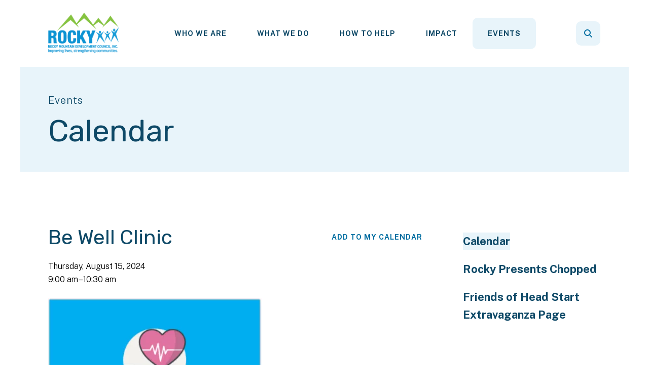

--- FILE ---
content_type: text/html; charset=UTF-8
request_url: https://www.rmdc.net/events/event/2024/08/15/1723737600/be-well-clinic/383025
body_size: 12603
content:
<!DOCTYPE html>

<!--[if lt IE 9]><html lang="en" class="no-js lt-ie10 lt-ie9"><![endif]-->
<!--[if IE 9]><html lang="en" class="no-js is-ie9 lt-ie10"><![endif]-->
<!--[if gt IE 9]><!--><html lang="en" class="no-js"><!--<![endif]-->

<head>
  <title>Be Well Clinic : Calendar : Events : Rocky Mountain Development Council</title>
    <link rel="shortcut icon" href="https://cdn.firespring.com/images/7d474e2f-d6c9-425c-b9f4-398ed8451971"/>

  <link rel="canonical" href="https://www.rmdc.net/events/calendar.html/event/2024/08/15/1723737600/be-well-clinic/383025"/>

<!-- Meta tags -->
<meta charset="utf-8">
<meta name="viewport" content="width=device-width, initial-scale=1.0">





  <meta property="og:title" content="Calendar : Events : Rocky Mountain Development Council">
  <meta property="og:url" content="https://www.rmdc.net/events/calendar.html/event/2024/08/15/1723737600/be-well-clinic/383025">
  <meta property="og:type" content="website">
        <meta name="twitter:card" content="summary">
  <meta name="twitter:title" content="Calendar : Events : Rocky Mountain Development Council">
    
  <link rel="stylesheet" href="//cdn.firespring.com/core/v2/css/stylesheet.1768646983.css">

<!-- CSS -->
      <link rel="stylesheet" href="//cdn.firespring.com/designs/np_cosmo/css/design-9098.1768646983.css">
  
<!-- SlickSlider Assets -->
  
<!-- jQuery -->
<script nonce="bfa3c8fe84d3de92260bc73d19bf651eddd3de8d35c33c2531fba3c01f989686" type="text/javascript">
  (function (window) {
    if (window.location !== window.top.location) {
      var handler = function () {
        window.top.location = window.location;
        return false;
      };
      window.onclick = handler;
      window.onkeypress = handler;
    }
  })(this);
</script>
  <script nonce="bfa3c8fe84d3de92260bc73d19bf651eddd3de8d35c33c2531fba3c01f989686" src="//cdn.firespring.com/core/v2/js/jquery.1768646983.js"></script>

<!-- Clicky Analytics -->
    <script
    nonce="bfa3c8fe84d3de92260bc73d19bf651eddd3de8d35c33c2531fba3c01f989686"
    type="text/javascript"
  >
    var firespring = { log: function () { return }, goal: function () { return } }
    var firespring_site_id = Number('101110553');
    (function () {
      var s = document.createElement('script')
      s.type = 'text/javascript'
      s.async = true
      s.src = 'https://analytics.firespring.com/js';
      (document.getElementsByTagName('head')[0] || document.getElementsByTagName('body')[0]).appendChild(s)
    })()
  </script>
<!-- End Clicky Analytics --><!-- Google External Accounts -->
<script
  async
  nonce="bfa3c8fe84d3de92260bc73d19bf651eddd3de8d35c33c2531fba3c01f989686"
  src="https://www.googletagmanager.com/gtag/js?id=G-3MXD5JNQ3T"
></script>
<script nonce="bfa3c8fe84d3de92260bc73d19bf651eddd3de8d35c33c2531fba3c01f989686">
  window.dataLayer = window.dataLayer || []

  function gtag () {dataLayer.push(arguments)}

  gtag('js', new Date())
    gtag('config', 'G-3MXD5JNQ3T')
  </script>
<!-- End Google External Accounts -->

            
  

</head>

  <body class="internal ">

  
  <a href="#main-content" class="hidden-visually skip-to-main">Skip to main content</a>

      <header class="header" id="header" data-search-indexed="false">
    
  <div class="header-container">

        
    <div class="wrap">
              <div class="nav-logo">
          <!-- Display portal logo if present -->
                      <!-- Display Logo-1 if present -->
                            <a href="https://www.rmdc.net/"><img src="https://cdn.firespring.com/images/c2ca86e5-f1ef-4b8e-9385-808df52763f4.png" alt="Rocky Mountain Development Council" title="logo"></a>
                              </div>

                <!-- Display Portal Nav if present -->
                                                                      <nav class="nav nav_primary dropdown nav-keyboard" aria-label="Primary">

    
    <ul class="nav__list nav-ul-0 nav">
      
    <li class="nav-level-0 nav__list--parent">
      <a href="https://www.rmdc.net/who-we-are/">Who We Are</a>

      
        <ul class="nav-ul-1">
           
    <li class="nav-level-1">
      <a href="https://www.rmdc.net/who-we-are/program-directors.html">Program Directors</a>

      
    </li>


    <li class="nav-level-1">
      <a href="https://www.rmdc.net/who-we-are/board-of-directors.html">Board of Directors</a>

      
    </li>


    <li class="nav-level-1">
      <a href="https://www.rmdc.net/who-we-are/mission.html">Mission &amp; History</a>

      
    </li>


    <li class="nav-level-1">
      <a href="https://www.rmdc.net/who-we-are/financials.html">Financials</a>

      
    </li>


    <li class="nav-level-1">
      <a href="https://www.rmdc.net/who-we-are/careers.html">Careers</a>

      
    </li>


    <li class="nav-level-1">
      <a href="https://www.rmdc.net/who-we-are/board-meeting-agendas.html">Board Meeting Agendas</a>

      
    </li>


    <li class="nav-level-1">
      <a href="https://www.rmdc.net/who-we-are/board-meeting-minutes.html">Board Meeting Minutes</a>

      
    </li>


    <li class="nav-level-1">
      <a href="https://www.rmdc.net/who-we-are/locations.html">Locations</a>

      
    </li>

        </ul>
      
    </li>


    <li class="nav-level-0 nav__list--parent">
      <a href="https://www.rmdc.net/what-we-do/">What We Do</a>

      
        <ul class="nav-ul-1">
           
    <li class="nav-level-1">
      <a href="https://www.rmdc.net/what-we-do/">Welcome to Rocky</a>

      
    </li>


    <li class="nav-level-1 nav__list--parent">
      <a href="https://www.rmdc.net/what-we-do/senior-services/">Senior Services</a>

      
        <ul class="nav-ul-2">
           
    <li class="nav-level-2">
      <a href="https://www.rmdc.net/what-we-do/senior-services/agency-on-aging.html">Rocky&#039;s Agency on Aging </a>

      
    </li>


    <li class="nav-level-2 nav__list--parent">
      <a href="https://www.rmdc.net/what-we-do/senior-services/americorpsseniors/">AmeriCorps Seniors</a>

      
        <ul class="nav-ul-3">
           
    <li class="nav-level-3">
      <a href="https://www.rmdc.net/what-we-do/senior-services/americorpsseniors/senior-companion-program.html">Senior Companion Program</a>

      
    </li>


    <li class="nav-level-3">
      <a href="https://www.rmdc.net/what-we-do/senior-services/americorpsseniors/foster-grandparent-program.html">Foster Grandparent Program</a>

      
    </li>


    <li class="nav-level-3">
      <a href="https://www.rmdc.net/what-we-do/senior-services/americorpsseniors/retired-senior-volunteer-program.html">Retired &amp; Senior Volunteer Program (RSVP)</a>

      
    </li>

        </ul>
      
    </li>


    <li class="nav-level-2 nav__list--parent">
      <a href="https://www.rmdc.net/what-we-do/senior-services/senior-centers/">Senior Centers</a>

      
        <ul class="nav-ul-3">
           
    <li class="nav-level-3">
      <a href="https://www.rmdc.net/what-we-do/senior-services/senior-centers/">Helena Senior Center</a>

      
    </li>


    <li class="nav-level-3">
      <a href="https://www.rmdc.net/what-we-do/senior-services/senior-centers/rural-senior-centers.html">Rural Senior Centers</a>

      
    </li>

        </ul>
      
    </li>


    <li class="nav-level-2 nav__list--parent">
      <a href="https://www.rmdc.net/what-we-do/senior-services/senior-nutrition/">Senior Nutrition </a>

      
        <ul class="nav-ul-3">
           
    <li class="nav-level-3">
      <a href="https://www.rmdc.net/what-we-do/senior-services/senior-nutrition/csfp.html">CSFP Foods </a>

      
    </li>


    <li class="nav-level-3">
      <a href="https://www.rmdc.net/what-we-do/senior-services/senior-nutrition/meals-on-wheels.html">Meals on Wheels</a>

      
    </li>


    <li class="nav-level-3">
      <a href="https://www.rmdc.net/what-we-do/senior-services/senior-nutrition/menus.html">Menus</a>

      
    </li>

        </ul>
      
    </li>


    <li class="nav-level-2">
      <a href="https://www.rmdc.net/what-we-do/senior-services/transportation.html">Transportation</a>

      
    </li>

        </ul>
      
    </li>


    <li class="nav-level-1 nav__list--parent">
      <a href="https://www.rmdc.net/what-we-do/child-family/">Child &amp; Family</a>

      
        <ul class="nav-ul-2">
           
    <li class="nav-level-2">
      <a href="https://www.rmdc.net/what-we-do/child-family/rocky-mountain-preschool-center.html">Rocky Mountain Preschool Center</a>

      
    </li>


    <li class="nav-level-2">
      <a href="https://www.rmdc.net/what-we-do/child-family/head-start-program-new.html">Rocky&#039;s Head Start Program </a>

      
    </li>

        </ul>
      
    </li>


    <li class="nav-level-1 nav__list--parent">
      <a href="https://www.rmdc.net/what-we-do/energy-services/">Energy Services </a>

      
        <ul class="nav-ul-2">
           
    <li class="nav-level-2">
      <a href="https://www.rmdc.net/what-we-do/energy-services/">Energy Services Overview</a>

      
    </li>


    <li class="nav-level-2">
      <a href="https://www.rmdc.net/what-we-do/energy-services/liheap.html">LIHEAP </a>

      
    </li>


    <li class="nav-level-2">
      <a href="https://www.rmdc.net/what-we-do/energy-services/weatherization.html">Weatherization </a>

      
    </li>


    <li class="nav-level-2">
      <a href="https://www.rmdc.net/what-we-do/energy-services/energy-share.html">Energy Share</a>

      
    </li>

        </ul>
      
    </li>


    <li class="nav-level-1">
      <a href="https://www.rmdc.net/what-we-do/housing-services/">Housing Services</a>

      
    </li>

        </ul>
      
    </li>


    <li class="nav-level-0 nav__list--parent">
      <a href="https://www.rmdc.net/how-to-help/">How To Help</a>

      
        <ul class="nav-ul-1">
           
    <li class="nav-level-1">
      <a href="https://www.rmdc.net/how-to-help/donate.html">Donate</a>

      
    </li>


    <li class="nav-level-1">
      <a href="https://www.rmdc.net/how-to-help/volunteers.html">Volunteer</a>

      
    </li>


    <li class="nav-level-1">
      <a href="https://www.rmdc.net/how-to-help/friends-of-head-start.html">Friends of Head Start</a>

      
    </li>


    <li class="nav-level-1">
      <a href="https://www.rmdc.net/how-to-help/part-of-the-rocky-family.html">Monthly Giving: Part of the Rocky Family</a>

      
    </li>


    <li class="nav-level-1">
      <a href="https://www.rmdc.net/how-to-help/legacy-society.html">Legacy Society</a>

      
    </li>


    <li class="nav-level-1">
      <a href="https://www.rmdc.net/how-to-help/mailing-list.html">Join Our Mailing List</a>

      
    </li>

        </ul>
      
    </li>


    <li class="nav-level-0 nav__list--parent">
      <a href="https://www.rmdc.net/impactbar/">Impact</a>

      
        <ul class="nav-ul-1">
           
    <li class="nav-level-1">
      <a href="https://www.rmdc.net/impactbar/">2025 Lewis &amp; Clark Community Health Improvement Plan</a>

      
    </li>


    <li class="nav-level-1">
      <a href="https://www.rmdc.net/impactbar/httpswwwlccountymtgovfilesassetscountyv1healthdocumentshealthy-together2024-community-health-assessmentpdf.html">Lewis and Clark Public Health 2024 Community Health Assessment </a>

      
    </li>


    <li class="nav-level-1">
      <a href="https://www.rmdc.net/impactbar/testimonials.html">Testimonials</a>

      
    </li>


    <li class="nav-level-1">
      <a href="https://www.rmdc.net/impactbar/statistics.html">Statistics</a>

      
    </li>


    <li class="nav-level-1">
      <a href="https://www.rmdc.net/impactbar/news-archives.html">News Archives</a>

      
    </li>


    <li class="nav-level-1">
      <a href="https://www.rmdc.net/impactbar/community-needs-assessment.html">Community Needs Assessment </a>

      
    </li>

        </ul>
      
    </li>


    <li class="nav-level-0 nav__list--parent nav__list--here">
      <a href="https://www.rmdc.net/events/">Events</a>

      
        <ul class="nav-ul-1">
           
    <li class="nav-level-1 nav__list--here">
      <a href="https://www.rmdc.net/events/">Calendar</a>

      
    </li>


    <li class="nav-level-1">
      <a href="https://www.rmdc.net/events/chopped.html">Rocky Presents Chopped</a>

      
    </li>


    <li class="nav-level-1">
      <a href="https://www.rmdc.net/events/friends-of-head-start-copy.html">Friends of Head Start Extravaganza Page</a>

      
    </li>

        </ul>
      
    </li>

    </ul>

    
  </nav>


                  
                          <div class="search-container">
              <div class="search-toggle" tabindex="0" role="button" aria-label="Search This Site" aria-expanded="false">
                <span class="sr-only">search</span>
              </div>
              <div class="content-block search-1-block">
  <div class="search-form search-form--4cb866d32c43876267fac1f088ca56a5" role="search">

  <form class="form--inline form--inline--no-button" novalidate>
    <div class="form-row">
      <div class="form-row__controls">
        <input aria-label="Search our site" type="search" id="search-form__input--4cb866d32c43876267fac1f088ca56a5" autocomplete="off">
      </div>
    </div>
  </form>

  <div id="search-form__results--4cb866d32c43876267fac1f088ca56a5" class="search-form__results"></div>
    <script nonce="bfa3c8fe84d3de92260bc73d19bf651eddd3de8d35c33c2531fba3c01f989686" type="text/javascript">
      var ss360Config = window.ss360Config || []
      var config = {
        style: {
          themeColor: '#333333',
          accentColor: "#000000",
          loaderType: 'circle'
        },
        searchBox: {
          selector: "#search-form__input--4cb866d32c43876267fac1f088ca56a5"
        },
        tracking: {
          providers: []
        },
        siteId: "www.rmdc.net",
        showErrors: false
      }
      if (!window.ss360Config[0]) {
        var stScript = document.createElement('script')
        stScript.type = 'text/javascript'
        stScript.async = true
        stScript.src = 'https://cdn.sitesearch360.com/v13/sitesearch360-v13.min.js'
        var entry = document.getElementsByTagName('script')[0]
        entry.parentNode.insertBefore(stScript, entry)
      }
      ss360Config.push(config)
    </script>
</div>
</div>
          </div>
        
                <div class="mobile-menu-toggle" tabindex="0" role="button" aria-label="Mobile Navigation" aria-expanded="false">
          <i class="fa fa-bars"></i>
          <span class="sr-only">MENU</span>
        </div>
    </div>
  </div>
</header>
  
              
  <div class="masthead-container no-content" data-search-indexed="true" role="region" aria-label="masthead">
    <div class="wrap">
      <div class="masthead-content">
        
        <div class="title">
          <p class="section-title">
                          Events
                      </p>
          <h1 class="page-title">
                          Calendar
                      </h1>
        </div>
      </div>
    </div>
    <div class="masthead-image"></div>
      </div>
  

  <main id="main-content">
    <div class="wrap">
              <div class="internal-content" data-search-indexed="true">
                          
                                <div class="primary-container">
              <div class="event-calendar event-calendar--details" id="content_ddac90705252718678f2f2689b762d2b">

  <div class="event event--single" id="content_ddac90705252718678f2f2689b762d2b_event_0" itemscope itemtype="https://schema.org/Event">
    
<div class="event__header">

  <div class="event-header-text">
      <h2 class="event-title" itemprop="name">Be Well Clinic</h2>

    <div class="event-meta">
      <div class="event-meta__date-time info-meta"><div class="event-date info-meta__date" itemprop="startDate" content="2024-08-15T09:00:00-06:00">
              Thursday, August 15, 2024
            </div><div class="event-time info-meta__time"><span class="event-time__start">9:00 am</span><span class="event-time__end">10:30 am</span></div></div>                        </div>
</div>

  <div class="event-header-actions">
              <div class="event-add-calendar">
        <a href="https://www.rmdc.net/events/ical/2024/08/15/1723737600/be-well-clinic/383025"    rel="nofollow" itemprop="url">Add To My Calendar</a>
      </div>
      </div>
</div>
          <div class="event__content">
      <div id="content_ddac90705252718678f2f2689b762d2b_event-image-0"  class="event-image image" style="max-width: 421px;">
    
    <img
        loading="lazy"
        width="421"
        height="627"
        alt="Our volunteers can check your blood pressure and oxygenation level, as well as your height and weight if you choose."
        src="https://cdn.firespring.com/images/9c222c78-c73c-48be-8bba-fa41e0dce53e.png"
        srcset="https://cdn.firespring.com/images/9c222c78-c73c-48be-8bba-fa41e0dce53e.png 421w"
        itemprop="image"
                    >
    

          </div>
          <div class="event-details__description" itemprop="description">
    <p>The RSVP Be Well Clinic is a great way to take charge of your health. Our volunteers can check your blood pressure and oxygenation level, as well as your height and weight if you choose.</p>

<p>Being proactive in monitoring your blood pressure can give you a stronger sense of responsibility for your health.</p>
  </div>
    </div>
      </div>

  <div class="event-calendar__return">
    <a href="https://www.rmdc.net/events" class="nav-return">Return to Calendar</a>
  </div>

</div>
            </div>
                  </div>
      
              <div class="sidebar-container" data-search-indexed="false">
    <!-- start sidebar -->
    
      <!-- BEGIN nav -->
                                          <nav class="nav nav_section_root subnav accordion" aria-label="Secondary">

    
    <ul class="nav__list nav-ul-0 nav subnav">
      
    <li class="nav-level-0 nav__list--here">
      <a href="https://www.rmdc.net/events/">Calendar</a>

      
    </li>


    <li class="nav-level-0">
      <a href="https://www.rmdc.net/events/chopped.html">Rocky Presents Chopped</a>

      
    </li>


    <li class="nav-level-0">
      <a href="https://www.rmdc.net/events/friends-of-head-start-copy.html">Friends of Head Start Extravaganza Page</a>

      
    </li>

    </ul>

    
  </nav>


      
      <!-- END nav -->
        <!-- under-sidebar-container -->
    
  </div>

    </div>

        
        
  </main>


          <footer class="container-dark" data-search-indexed="false">

    
  <div class="wrap">
    <div class="row">

            <div class="col">
        <div class="locations-container">
          <div class="locations-hours locations-hours--variable">

  <div class="location location--1" itemscope itemtype="https://schema.org/Organization">

          
        <div class="location__title">
          <h5 itemprop="name">Neighborhood Center and Helena Senior Center</h5>
        </div>

          
    <div class="location__info">

              
          <div class="location__address" itemprop="address" itemscope itemtype="https://schema.org/PostalAddress">

                          
                <div class="location-address location-address--1" itemprop="streetAddress">
                  200 South Cruse Avenue
                </div>

                                        
                <div class="location-address location-address--2" itemprop="streetAddress">
                  Helena, Montana 59601
                </div>

                          
          </div>

              
              
          <div class="location__phone">

                          
                <div class="location-phone location-phone--1">
                                      <span class="label">Phone</span>
                                    <span class="value" itemprop="telephone" content="4064471680"><a
                        href="tel:4064471680">(406) 447-1680</a></span>
                </div>

                                        
                <div class="location-phone location-phone--2">
                                      <span class="label">Fax </span>
                                    <span class="value" itemprop="telephone" content="4064471629"><a
                        href="tel:4064471629"> (406) 447-1629</a></span>
                </div>

                          
          </div>

              
              
          <div class="location__links">
            <div class="location-links-email">
                                              <span class="value"><a href="https://www.rmdc.net/who-we-are/contact-us.html">Contact</a></span>
                          </div>
          </div>

              
                    
    </div>
  </div>


  <div class="location location--2" itemscope itemtype="https://schema.org/Organization">

          
        <div class="location__title">
          <h5 itemprop="name">Rocky Head Start</h5>
        </div>

          
    <div class="location__info">

              
          <div class="location__address" itemprop="address" itemscope itemtype="https://schema.org/PostalAddress">

                          
                <div class="location-address location-address--1" itemprop="streetAddress">
                  200 South Cruse Avenue
                </div>

                                        
                <div class="location-address location-address--2" itemprop="streetAddress">
                  Helena, Montana 59601
                </div>

                          
          </div>

              
              
          <div class="location__phone">

                          
                <div class="location-phone location-phone--1">
                                      <span class="label">Phone</span>
                                    <span class="value" itemprop="telephone" content="4064577308"><a
                        href="tel:4064577308">406-457-7308</a></span>
                </div>

                                        
                <div class="location-phone location-phone--2">
                                      <span class="label">Fax</span>
                                    <span class="value" itemprop="telephone" content="4064471629"><a
                        href="tel:4064471629">406-447-1629</a></span>
                </div>

                          
          </div>

              
              
          <div class="location__links">
            <div class="location-links-email">
                                              <span class="value"><a href="https://www.rmdc.net/who-we-are/contact-us.html">Contact</a></span>
                          </div>
          </div>

              
                    
    </div>
  </div>


  <div class="location location--3" itemscope itemtype="https://schema.org/Organization">

          
        <div class="location__title">
          <h5 itemprop="name">Energy Services </h5>
        </div>

          
    <div class="location__info">

              
          <div class="location__address" itemprop="address" itemscope itemtype="https://schema.org/PostalAddress">

                          
                <div class="location-address location-address--1" itemprop="streetAddress">
                  200 S Cruse Ave
                </div>

                                        
                <div class="location-address location-address--2" itemprop="streetAddress">
                  Helena, Montana 59601
                </div>

                          
          </div>

              
              
          <div class="location__phone">

                          
                <div class="location-phone location-phone--1">
                                      <span class="label">Phone</span>
                                    <span class="value" itemprop="telephone" content="4064471625"><a
                        href="tel:4064471625">406-447-1625</a></span>
                </div>

                                        
                <div class="location-phone location-phone--2">
                                      <span class="label">Fax</span>
                                    <span class="value" itemprop="telephone" content="4064421204"><a
                        href="tel:4064421204">406-442-1204</a></span>
                </div>

                          
          </div>

              
              
          <div class="location__links">
            <div class="location-links-email">
                                              <span class="value"><a href="https://www.rmdc.net/who-we-are/contact-us.html">Contact</a></span>
                          </div>
          </div>

              
                    
    </div>
  </div>


  <div class="location location--4" itemscope itemtype="https://schema.org/Organization">

          
        <div class="location__title">
          <h5 itemprop="name">Rocky Agency on Aging</h5>
        </div>

          
    <div class="location__info">

              
          <div class="location__address" itemprop="address" itemscope itemtype="https://schema.org/PostalAddress">

                          
                <div class="location-address location-address--1" itemprop="streetAddress">
                  1398 Warehouse Ave Center
                </div>

                                        
                <div class="location-address location-address--2" itemprop="streetAddress">
                  Helena, MT 59601
                </div>

                          
          </div>

              
              
          <div class="location__phone">

                          
                <div class="location-phone location-phone--1">
                                      <span class="label">Phone</span>
                                    <span class="value" itemprop="telephone" content="4064577368"><a
                        href="tel:4064577368">406-457-7368</a></span>
                </div>

                                        
                <div class="location-phone location-phone--2">
                                      <span class="label">Fax</span>
                                    <span class="value" itemprop="telephone" content="4064413991"><a
                        href="tel:4064413991">406-441-3991</a></span>
                </div>

                          
          </div>

              
              
          <div class="location__links">
            <div class="location-links-email">
                                              <span class="value"><a href="https://www.rmdc.net/who-we-are/contact-us.html">Contact</a></span>
                          </div>
          </div>

              
                    
    </div>
  </div>


</div>        </div>
      </div>

                    <div class="col">
          <div class="content-block footer-links-block">
  <h5>Explore</h5>

        <div class="collection collection--list" id="content_5baad6628f8db628f9fecf5777b6f447">

    

    <ul class="collection__items">

        
                        <li class="collection-item" id="content_5baad6628f8db628f9fecf5777b6f447_item_14862992">
                                    <div class="collection-item__content">

          
                      <div class="collection-item-label"><a href="https://www.rmdc.net/what-we-do/overview.html"     itemprop="url">What We Do</a></div>
          
          
        </div>
              </li>
                            <li class="collection-item" id="content_5baad6628f8db628f9fecf5777b6f447_item_14862993">
                                    <div class="collection-item__content">

          
                      <div class="collection-item-label"><a href="https://www.rmdc.net/who-we-are/overview.html"     itemprop="url">Who We Are</a></div>
          
          
        </div>
              </li>
                            <li class="collection-item" id="content_5baad6628f8db628f9fecf5777b6f447_item_14862994">
                                    <div class="collection-item__content">

          
                      <div class="collection-item-label"><a href="https://www.rmdc.net/how-to-help/overview.html"     itemprop="url">How to Help</a></div>
          
          
        </div>
              </li>
                            <li class="collection-item" id="content_5baad6628f8db628f9fecf5777b6f447_item_14862995">
                                    <div class="collection-item__content">

          
                      <div class="collection-item-label"><a href="https://www.rmdc.net/impactbar/news-archives.html"     itemprop="url">News &amp; Events</a></div>
          
          
        </div>
              </li>
                            <li class="collection-item" id="content_5baad6628f8db628f9fecf5777b6f447_item_14862996">
                                    <div class="collection-item__content">

          
                      <div class="collection-item-label"><a href="https://www.fns.usda.gov/civil-rights/usda-nondiscrimination-statement-other-fns-programs" target="_blank" rel="noopener noreferrer "    itemprop="url">This institution is an equal opportunity provider.</a></div>
          
          
        </div>
              </li>
      
    </ul>

    </div>
</div>
        </div>
      
              <div class="col">
                                <div class="content-block social-media-block">
  <div class="collection collection--list" id="content_fe617baf74507e7e6e210409f5e1cfbe">

    

    <ul class="collection__items">

        
                                      <li class="collection-item collection-item--has-image" id="content_fe617baf74507e7e6e210409f5e1cfbe_item_14863010">
                                    <div class="collection-item__content clearfix">

                      <div id="content_0e82af15d662a1e47c1f58a5ff390198_image_item_14863010"  class="collection-item-image image" style="max-width: 20px;">
    <a href="https://twitter.com/RockyMtnDevCoun" target="_blank" rel="noopener noreferrer "    itemprop="url">
    <img
        loading="lazy"
        width="20"
        height="20"
        alt="Twitter"
        src="https://cdn.firespring.com/images/679dc3b6-578c-4310-a578-9aa51adc30ac.png"
        srcset="https://cdn.firespring.com/images/679dc3b6-578c-4310-a578-9aa51adc30ac.png 20w"
        itemprop="image"
                    >
    </a>

          </div>
          
          
          
        </div>
              </li>
                                          <li class="collection-item collection-item--has-image" id="content_fe617baf74507e7e6e210409f5e1cfbe_item_14863011">
                                    <div class="collection-item__content clearfix">

                      <div id="content_0e82af15d662a1e47c1f58a5ff390198_image_item_14863011"  class="collection-item-image image" style="max-width: 20px;">
    <a href="https://www.facebook.com/RockyMountainDevelopmentCouncil/" target="_blank" rel="noopener noreferrer "    itemprop="url">
    <img
        loading="lazy"
        width="20"
        height="20"
        alt="Facebook"
        src="https://cdn.firespring.com/images/d7e458ba-2e2c-4474-881b-9fd03343c551.png"
        srcset="https://cdn.firespring.com/images/d7e458ba-2e2c-4474-881b-9fd03343c551.png 20w"
        itemprop="image"
                    >
    </a>

          </div>
          
                      <div class="collection-item-label"><a href="https://www.facebook.com/RockyMountainDevelopmentCouncil/" target="_blank" rel="noopener noreferrer "    itemprop="url">Facebook</a></div>
          
          
        </div>
              </li>
                                          <li class="collection-item collection-item--has-image" id="content_fe617baf74507e7e6e210409f5e1cfbe_item_14863012">
                                    <div class="collection-item__content clearfix">

                      <div id="content_0e82af15d662a1e47c1f58a5ff390198_image_item_14863012"  class="collection-item-image image" style="max-width: 20px;">
    <a href="https://www.instagram.com/rockymtndevcouncil/" target="_blank" rel="noopener noreferrer "    itemprop="url">
    <img
        loading="lazy"
        width="20"
        height="20"
        alt="Instagram"
        src="https://cdn.firespring.com/images/1eb7a7e9-0a13-4228-b376-fdedceecdfe8.png"
        srcset="https://cdn.firespring.com/images/1eb7a7e9-0a13-4228-b376-fdedceecdfe8.png 20w"
        itemprop="image"
                    >
    </a>

          </div>
          
                      <div class="collection-item-label"><a href="https://www.instagram.com/rockymtndevcouncil/" target="_blank" rel="noopener noreferrer "    itemprop="url">Instagram</a></div>
          
          
        </div>
              </li>
      
    </ul>

    </div>
</div>
          
                                <div class="content-block search-3-block">
  <div class="search-form search-form--a9008acbd3ba4000d4a308a8eea098d0" role="search">

  <form class="form--inline form--inline--no-button" novalidate>
    <div class="form-row">
      <div class="form-row__controls">
        <input aria-label="Search our site" type="search" id="search-form__input--a9008acbd3ba4000d4a308a8eea098d0" autocomplete="off">
      </div>
    </div>
  </form>

  <div id="search-form__results--a9008acbd3ba4000d4a308a8eea098d0" class="search-form__results"></div>
    <script nonce="bfa3c8fe84d3de92260bc73d19bf651eddd3de8d35c33c2531fba3c01f989686" type="text/javascript">
      var ss360Config = window.ss360Config || []
      var config = {
        style: {
          themeColor: '#333333',
          accentColor: "#000000",
          loaderType: 'circle'
        },
        searchBox: {
          selector: "#search-form__input--a9008acbd3ba4000d4a308a8eea098d0"
        },
        tracking: {
          providers: []
        },
        siteId: "www.rmdc.net",
        showErrors: false
      }
      if (!window.ss360Config[0]) {
        var stScript = document.createElement('script')
        stScript.type = 'text/javascript'
        stScript.async = true
        stScript.src = 'https://cdn.sitesearch360.com/v13/sitesearch360-v13.min.js'
        var entry = document.getElementsByTagName('script')[0]
        entry.parentNode.insertBefore(stScript, entry)
      }
      ss360Config.push(config)
    </script>
</div>
</div>
          
                            </div>
          </div>

    <div class="row bottom-footer">
      <div class="col">
                <div class="copy-container">
          &copy;
          2026
          &nbsp;&ndash;&nbsp;
          Rocky Mountain Development Council
          &nbsp;&ndash;
        </div>

        <div class="powered-by">
  Crafted by <a href="https://www.firespring.com/services/nonprofit-website-builder/" target="_blank" rel="noopener noreferrer">Firespring</a>
</div>
              <div class="policy-links">
              <!-- BEGIN privacy policy -->
        <div class="policy-link policy-link--privacy">

          <a href="#privacy-policy" class="lightbox lightbox--inline js-lightbox--inline">Privacy Policy</a>

          <div id="privacy-policy" class="inline-popup inline-popup--medium mfp-hide">

            <div class="policy-title">
              <h2>Privacy Policy</h2>
            </div>

            <div class="policy-content">
              <ol>

<li><strong>What Information Do We Collect?</strong>
When you visit our website you may provide us with two types of information: personal information you knowingly choose to disclose that is collected on an individual basis and website use information collected on an aggregate basis as you and others browse our website.</li>

<li><strong>Personal Information You Choose to Provide</strong>
We may request that you voluntarily supply us with personal information, including your email address, postal address, home or work telephone number and other personal information for such purposes as correspondence, placing an order, requesting an estimate, or participating in online surveys.
If you choose to correspond with us through email, we may retain the content of your email messages together with your email address and our responses. We provide the same protections for these electronic communications that we employ in the maintenance of information received by mail and telephone.</li>

<li><strong>Website Use Information</strong>
Similar to other websites, our site may utilize a standard technology called "cookies" (see explanation below, "What Are Cookies?") and web server logs to collect information about how our website is used. Information gathered through cookies and server logs may include the date and time of visits, the pages viewed, time spent at our website, and the sites visited just before and just after ours. This information is collected on an aggregate basis. None of this information is associated with you as an individual.</li>

<li><strong>How Do We Use the Information That You Provide to Us?</strong>
Broadly speaking, we use personal information for purposes of administering our business activities, providing service and support and making available other products and services to our customers and prospective customers. Occasionally, we may also use the information we collect to notify you about important changes to our website, new services and special offers we think you will find valuable. The lists used to send you product and service offers are developed and managed under our traditional standards designed to safeguard the security and privacy of all personal information provided by our users. You may at any time to notify us of your desire not to receive these offers.</li>

<li><strong>What Are Cookies?</strong>
Cookies are a feature of web browser software that allows web servers to recognize the computer used to access a website. Cookies are small pieces of data that are stored by a user's web browser on the user's hard drive. Cookies can remember what information a user accesses on one web page to simplify subsequent interactions with that website by the same user or to use the information to streamline the user's transactions on related web pages. This makes it easier for a user to move from web page to web page and to complete commercial transactions over the Internet. Cookies should make your online experience easier and more personalized.</li>

<li><strong>How Do We Use Information Collected From Cookies?</strong>
We use website browser software tools such as cookies and web server logs to gather information about our website users' browsing activities, in order to constantly improve our website and better serve our users. This information assists us to design and arrange our web pages in the most user-friendly manner and to continually improve our website to better meet the needs of our users and prospective users.
Cookies help us collect important business and technical statistics. The information in the cookies lets us trace the paths followed by users to our website as they move from one page to another. Web server logs allow us to count how many people visit our website and evaluate our website's visitor capacity. We do not use these technologies to capture your individual email address or any personally identifying information about you.</li>

<li><strong>Notice of New Services and Changes</strong>
Occasionally, we may use the information we collect to notify you about important changes to our website, new services and special offers we think you will find valuable. As a user of our website, you will be given the opportunity to notify us of your desire not to receive these offers by clicking on a response box when you receive such an offer or by sending us an email request.</li>

<li><strong>How Do We Secure Information Transmissions?</strong>
When you send confidential personal information to us on our website, a secure server software which we have licensed encrypts all information you input before it is sent to us. The information is scrambled en route and decoded once it reaches our website.
Other email that you may send to us may not be secure unless we advise you that security measures will be in place prior to your transmitting the information. For that reason, we ask that you do not send confidential information such as Social Security, credit card, or account numbers to us through an unsecured email.</li>

<li><strong>How Do We Protect Your Information?</strong>
Information Security -- We utilize encryption/security software to safeguard the confidentiality of personal information we collect from unauthorized access or disclosure and accidental loss, alteration or destruction.
Evaluation of Information Protection Practices -- Periodically, our operations and business practices are reviewed for compliance with organization policies and procedures governing the security, confidentiality and quality of our information.
Employee Access, Training and Expectations -- Our organization values, ethical standards, policies and practices are committed to the protection of user information. In general, our business practices limit employee access to confidential information, and limit the use and disclosure of such information to authorized persons, processes and transactions.</li>

<li><strong>How Can You Access and Correct Your Information?</strong>
You may request access to all your personally identifiable information that we collect online and maintain in our database by emailing us using the contact form provided to you within the site structure of our website.</li>

<li><strong>Do We Disclose Information to Outside Parties?</strong>
We may provide aggregate information about our customers, sales, website traffic patterns and related website information to our affiliates or reputable third parties, but this information will not include personally identifying data, except as otherwise provided in this privacy policy.</li>

<li><strong>What About Legally Compelled Disclosure of Information?</strong>
We may disclose information when legally compelled to do so, in other words, when we, in good faith, believe that the law requires it or for the protection of our legal rights.</li>

<li><strong>Permission to Use of Materials</strong>
The right to download and store or output the materials in our website is granted for the user's personal use only, and materials may not be reproduced in any edited form. Any other reproduction, transmission, performance, display or editing of these materials by any means mechanical or electronic without our express written permission is strictly prohibited. Users wishing to obtain permission to reprint or reproduce any materials appearing on this site may contact us directly.</li>

</ol>
            </div>

          </div>

        </div>
        <!-- END privacy policy -->
      
              <!-- BEGIN terms & conditions -->
        <div class="policy-link policy-link--terms-conditions">

          <a href="#terms-conditions" class="lightbox lightbox--inline js-lightbox--inline">Terms &amp; Conditions</a>

          <div id="terms-conditions" class="inline-popup inline-popup--medium mfp-hide">

            <div class="policy-title">

              <h2>Terms &amp; Conditions</h2>

            </div>

            <div class="policy-content">
              <h2>Donation Refund Policy</h2>

We are grateful for your donation and support of our organization. If you have made an error in making your donation or change your mind about contributing to our organization please contact us.  Refunds are returned using the original method of payment. If you made your donation by credit card, your refund will be credited to that same credit card.

<h2>Automated Recurring Donation Cancellation</h2>

Ongoing support is important to enabling projects to continue their work, so we encourage donors to continue to contribute to projects over time. But if you must cancel your recurring donation, please notify us.
            </div>

          </div>

        </div>
        <!-- END terms & conditions -->
          </div>
        </div>

                    <div class="col">
          <div class="footer-logo">
            <a href="https://www.rmdc.net/"><img src="https://cdn.firespring.com/images/c2ca86e5-f1ef-4b8e-9385-808df52763f4.png" alt="Rocky Mountain Development Council" title="logo"></a>
          </div>
        </div>
      
    </div>
  </div>
</footer>
      
  <section class="mobile-container" data-search-indexed="false">
  <div class="mobile-menu-wrap">

    <div class="top-mobile">
                                                                <nav class="nav mobile accordion" aria-label="Secondary">

    
    <ul class="nav__list nav-ul-0 nav">
      
    <li class="nav-level-0 nav__list--parent">
      <a href="https://www.rmdc.net/who-we-are/">Who We Are</a>

      
        <ul class="nav-ul-1">
           
    <li class="nav-level-1">
      <a href="https://www.rmdc.net/who-we-are/program-directors.html">Program Directors</a>

      
    </li>


    <li class="nav-level-1">
      <a href="https://www.rmdc.net/who-we-are/board-of-directors.html">Board of Directors</a>

      
    </li>


    <li class="nav-level-1">
      <a href="https://www.rmdc.net/who-we-are/mission.html">Mission &amp; History</a>

      
    </li>


    <li class="nav-level-1">
      <a href="https://www.rmdc.net/who-we-are/financials.html">Financials</a>

      
    </li>


    <li class="nav-level-1">
      <a href="https://www.rmdc.net/who-we-are/careers.html">Careers</a>

      
    </li>


    <li class="nav-level-1">
      <a href="https://www.rmdc.net/who-we-are/board-meeting-agendas.html">Board Meeting Agendas</a>

      
    </li>


    <li class="nav-level-1">
      <a href="https://www.rmdc.net/who-we-are/board-meeting-minutes.html">Board Meeting Minutes</a>

      
    </li>


    <li class="nav-level-1">
      <a href="https://www.rmdc.net/who-we-are/locations.html">Locations</a>

      
    </li>

        </ul>
      
    </li>


    <li class="nav-level-0 nav__list--parent">
      <a href="https://www.rmdc.net/what-we-do/">What We Do</a>

      
        <ul class="nav-ul-1">
           
    <li class="nav-level-1">
      <a href="https://www.rmdc.net/what-we-do/">Welcome to Rocky</a>

      
    </li>


    <li class="nav-level-1 nav__list--parent">
      <a href="https://www.rmdc.net/what-we-do/senior-services/">Senior Services</a>

      
        <ul class="nav-ul-2">
           
    <li class="nav-level-2">
      <a href="https://www.rmdc.net/what-we-do/senior-services/agency-on-aging.html">Rocky&#039;s Agency on Aging </a>

      
    </li>


    <li class="nav-level-2 nav__list--parent">
      <a href="https://www.rmdc.net/what-we-do/senior-services/americorpsseniors/">AmeriCorps Seniors</a>

      
        <ul class="nav-ul-3">
           
    <li class="nav-level-3">
      <a href="https://www.rmdc.net/what-we-do/senior-services/americorpsseniors/senior-companion-program.html">Senior Companion Program</a>

      
    </li>


    <li class="nav-level-3">
      <a href="https://www.rmdc.net/what-we-do/senior-services/americorpsseniors/foster-grandparent-program.html">Foster Grandparent Program</a>

      
    </li>


    <li class="nav-level-3">
      <a href="https://www.rmdc.net/what-we-do/senior-services/americorpsseniors/retired-senior-volunteer-program.html">Retired &amp; Senior Volunteer Program (RSVP)</a>

      
    </li>

        </ul>
      
    </li>


    <li class="nav-level-2 nav__list--parent">
      <a href="https://www.rmdc.net/what-we-do/senior-services/senior-centers/">Senior Centers</a>

      
        <ul class="nav-ul-3">
           
    <li class="nav-level-3">
      <a href="https://www.rmdc.net/what-we-do/senior-services/senior-centers/">Helena Senior Center</a>

      
    </li>


    <li class="nav-level-3">
      <a href="https://www.rmdc.net/what-we-do/senior-services/senior-centers/rural-senior-centers.html">Rural Senior Centers</a>

      
    </li>

        </ul>
      
    </li>


    <li class="nav-level-2 nav__list--parent">
      <a href="https://www.rmdc.net/what-we-do/senior-services/senior-nutrition/">Senior Nutrition </a>

      
        <ul class="nav-ul-3">
           
    <li class="nav-level-3">
      <a href="https://www.rmdc.net/what-we-do/senior-services/senior-nutrition/csfp.html">CSFP Foods </a>

      
    </li>


    <li class="nav-level-3">
      <a href="https://www.rmdc.net/what-we-do/senior-services/senior-nutrition/meals-on-wheels.html">Meals on Wheels</a>

      
    </li>


    <li class="nav-level-3">
      <a href="https://www.rmdc.net/what-we-do/senior-services/senior-nutrition/menus.html">Menus</a>

      
    </li>

        </ul>
      
    </li>


    <li class="nav-level-2">
      <a href="https://www.rmdc.net/what-we-do/senior-services/transportation.html">Transportation</a>

      
    </li>

        </ul>
      
    </li>


    <li class="nav-level-1 nav__list--parent">
      <a href="https://www.rmdc.net/what-we-do/child-family/">Child &amp; Family</a>

      
        <ul class="nav-ul-2">
           
    <li class="nav-level-2">
      <a href="https://www.rmdc.net/what-we-do/child-family/rocky-mountain-preschool-center.html">Rocky Mountain Preschool Center</a>

      
    </li>


    <li class="nav-level-2">
      <a href="https://www.rmdc.net/what-we-do/child-family/head-start-program-new.html">Rocky&#039;s Head Start Program </a>

      
    </li>

        </ul>
      
    </li>


    <li class="nav-level-1 nav__list--parent">
      <a href="https://www.rmdc.net/what-we-do/energy-services/">Energy Services </a>

      
        <ul class="nav-ul-2">
           
    <li class="nav-level-2">
      <a href="https://www.rmdc.net/what-we-do/energy-services/">Energy Services Overview</a>

      
    </li>


    <li class="nav-level-2">
      <a href="https://www.rmdc.net/what-we-do/energy-services/liheap.html">LIHEAP </a>

      
    </li>


    <li class="nav-level-2">
      <a href="https://www.rmdc.net/what-we-do/energy-services/weatherization.html">Weatherization </a>

      
    </li>


    <li class="nav-level-2">
      <a href="https://www.rmdc.net/what-we-do/energy-services/energy-share.html">Energy Share</a>

      
    </li>

        </ul>
      
    </li>


    <li class="nav-level-1">
      <a href="https://www.rmdc.net/what-we-do/housing-services/">Housing Services</a>

      
    </li>

        </ul>
      
    </li>


    <li class="nav-level-0 nav__list--parent">
      <a href="https://www.rmdc.net/how-to-help/">How To Help</a>

      
        <ul class="nav-ul-1">
           
    <li class="nav-level-1">
      <a href="https://www.rmdc.net/how-to-help/donate.html">Donate</a>

      
    </li>


    <li class="nav-level-1">
      <a href="https://www.rmdc.net/how-to-help/volunteers.html">Volunteer</a>

      
    </li>


    <li class="nav-level-1">
      <a href="https://www.rmdc.net/how-to-help/friends-of-head-start.html">Friends of Head Start</a>

      
    </li>


    <li class="nav-level-1">
      <a href="https://www.rmdc.net/how-to-help/part-of-the-rocky-family.html">Monthly Giving: Part of the Rocky Family</a>

      
    </li>


    <li class="nav-level-1">
      <a href="https://www.rmdc.net/how-to-help/legacy-society.html">Legacy Society</a>

      
    </li>


    <li class="nav-level-1">
      <a href="https://www.rmdc.net/how-to-help/mailing-list.html">Join Our Mailing List</a>

      
    </li>

        </ul>
      
    </li>


    <li class="nav-level-0 nav__list--parent">
      <a href="https://www.rmdc.net/impactbar/">Impact</a>

      
        <ul class="nav-ul-1">
           
    <li class="nav-level-1">
      <a href="https://www.rmdc.net/impactbar/">2025 Lewis &amp; Clark Community Health Improvement Plan</a>

      
    </li>


    <li class="nav-level-1">
      <a href="https://www.rmdc.net/impactbar/httpswwwlccountymtgovfilesassetscountyv1healthdocumentshealthy-together2024-community-health-assessmentpdf.html">Lewis and Clark Public Health 2024 Community Health Assessment </a>

      
    </li>


    <li class="nav-level-1">
      <a href="https://www.rmdc.net/impactbar/testimonials.html">Testimonials</a>

      
    </li>


    <li class="nav-level-1">
      <a href="https://www.rmdc.net/impactbar/statistics.html">Statistics</a>

      
    </li>


    <li class="nav-level-1">
      <a href="https://www.rmdc.net/impactbar/news-archives.html">News Archives</a>

      
    </li>


    <li class="nav-level-1">
      <a href="https://www.rmdc.net/impactbar/community-needs-assessment.html">Community Needs Assessment </a>

      
    </li>

        </ul>
      
    </li>


    <li class="nav-level-0 nav__list--parent nav__list--here">
      <a href="https://www.rmdc.net/events/">Events</a>

      
        <ul class="nav-ul-1">
           
    <li class="nav-level-1 nav__list--here">
      <a href="https://www.rmdc.net/events/">Calendar</a>

      
    </li>


    <li class="nav-level-1">
      <a href="https://www.rmdc.net/events/chopped.html">Rocky Presents Chopped</a>

      
    </li>


    <li class="nav-level-1">
      <a href="https://www.rmdc.net/events/friends-of-head-start-copy.html">Friends of Head Start Extravaganza Page</a>

      
    </li>

        </ul>
      
    </li>

    </ul>

    
  </nav>


              
                    <div class="content-block quicklinks-block">
  <div class="collection collection--list" id="content_98a9e81c43a3e19dbc557c4e2043d5e7">

    

    <ul class="collection__items">

        
                        <li class="collection-item" id="content_98a9e81c43a3e19dbc557c4e2043d5e7_item_14863007">
                                    <div class="collection-item__content">

          
                      <div class="collection-item-label"><a href="https://www.rmdc.net/how-to-help/donate.html"     itemprop="url">Donate</a></div>
          
          
        </div>
              </li>
                            <li class="collection-item" id="content_98a9e81c43a3e19dbc557c4e2043d5e7_item_14863005">
                                    <div class="collection-item__content">

          
                      <div class="collection-item-label"><a href="https://www.rmdc.net/what-we-do/senior-services/senior-nutrition/menus.html"     itemprop="url">Senior Center Menus</a></div>
          
          
        </div>
              </li>
                            <li class="collection-item" id="content_98a9e81c43a3e19dbc557c4e2043d5e7_item_14863006">
                                    <div class="collection-item__content">

          
                      <div class="collection-item-label"><a href="https://www.rmdc.net/events/calendar.html"     itemprop="url">Neighborhood Center Class Calendar</a></div>
          
          
        </div>
              </li>
                            <li class="collection-item" id="content_98a9e81c43a3e19dbc557c4e2043d5e7_item_14894573">
                                    <div class="collection-item__content">

          
                      <div class="collection-item-label"><a href="https://www.lccountymt.gov/files/assets/county/v/1/health/documents/healthy-together/2024-community-health-assessment.pdf"     itemprop="url">2024 Community Health Assessment </a></div>
          
          
        </div>
              </li>
                            <li class="collection-item" id="content_98a9e81c43a3e19dbc557c4e2043d5e7_item_15097950">
                                    <div class="collection-item__content">

          
                      <div class="collection-item-label"><a href="/file_download/inline/8f806c89-0189-4151-919d-6a3bc6376b57" target="_blank" rel="noopener noreferrer "  class="firespring_log_download"  itemprop="url">2023 Impact Report</a></div>
          
          
        </div>
              </li>
                            <li class="collection-item" id="content_98a9e81c43a3e19dbc557c4e2043d5e7_item_15267438">
                                    <div class="collection-item__content">

          
                      <div class="collection-item-label"><a href="https://youtu.be/wivn-uqNUE8"     itemprop="url">Watch Rocky&#039;s 60th Anniversary Video</a></div>
          
          
        </div>
              </li>
      
    </ul>

    </div>
</div>
          </div>

              <div class="content-block social-media-block">
  <div class="collection collection--list" id="content_fe617baf74507e7e6e210409f5e1cfbe">

    

    <ul class="collection__items">

        
                                      <li class="collection-item collection-item--has-image" id="content_fe617baf74507e7e6e210409f5e1cfbe_item_14863010">
                                    <div class="collection-item__content clearfix">

                      <div id="content_0e82af15d662a1e47c1f58a5ff390198_image_item_14863010"  class="collection-item-image image" style="max-width: 20px;">
    <a href="https://twitter.com/RockyMtnDevCoun" target="_blank" rel="noopener noreferrer "    itemprop="url">
    <img
        loading="lazy"
        width="20"
        height="20"
        alt="Twitter"
        src="https://cdn.firespring.com/images/679dc3b6-578c-4310-a578-9aa51adc30ac.png"
        srcset="https://cdn.firespring.com/images/679dc3b6-578c-4310-a578-9aa51adc30ac.png 20w"
        itemprop="image"
                    >
    </a>

          </div>
          
          
          
        </div>
              </li>
                                          <li class="collection-item collection-item--has-image" id="content_fe617baf74507e7e6e210409f5e1cfbe_item_14863011">
                                    <div class="collection-item__content clearfix">

                      <div id="content_0e82af15d662a1e47c1f58a5ff390198_image_item_14863011"  class="collection-item-image image" style="max-width: 20px;">
    <a href="https://www.facebook.com/RockyMountainDevelopmentCouncil/" target="_blank" rel="noopener noreferrer "    itemprop="url">
    <img
        loading="lazy"
        width="20"
        height="20"
        alt="Facebook"
        src="https://cdn.firespring.com/images/d7e458ba-2e2c-4474-881b-9fd03343c551.png"
        srcset="https://cdn.firespring.com/images/d7e458ba-2e2c-4474-881b-9fd03343c551.png 20w"
        itemprop="image"
                    >
    </a>

          </div>
          
                      <div class="collection-item-label"><a href="https://www.facebook.com/RockyMountainDevelopmentCouncil/" target="_blank" rel="noopener noreferrer "    itemprop="url">Facebook</a></div>
          
          
        </div>
              </li>
                                          <li class="collection-item collection-item--has-image" id="content_fe617baf74507e7e6e210409f5e1cfbe_item_14863012">
                                    <div class="collection-item__content clearfix">

                      <div id="content_0e82af15d662a1e47c1f58a5ff390198_image_item_14863012"  class="collection-item-image image" style="max-width: 20px;">
    <a href="https://www.instagram.com/rockymtndevcouncil/" target="_blank" rel="noopener noreferrer "    itemprop="url">
    <img
        loading="lazy"
        width="20"
        height="20"
        alt="Instagram"
        src="https://cdn.firespring.com/images/1eb7a7e9-0a13-4228-b376-fdedceecdfe8.png"
        srcset="https://cdn.firespring.com/images/1eb7a7e9-0a13-4228-b376-fdedceecdfe8.png 20w"
        itemprop="image"
                    >
    </a>

          </div>
          
                      <div class="collection-item-label"><a href="https://www.instagram.com/rockymtndevcouncil/" target="_blank" rel="noopener noreferrer "    itemprop="url">Instagram</a></div>
          
          
        </div>
              </li>
      
    </ul>

    </div>
</div>
    
              <div class="content-block search-2-block">
  <div class="search-form search-form--4ca7758de7504ee48e81c06a70206c18" role="search">

  <form class="form--inline form--inline--no-button" novalidate>
    <div class="form-row">
      <div class="form-row__controls">
        <input aria-label="Search our site" type="search" id="search-form__input--4ca7758de7504ee48e81c06a70206c18" autocomplete="off">
      </div>
    </div>
  </form>

  <div id="search-form__results--4ca7758de7504ee48e81c06a70206c18" class="search-form__results"></div>
    <script nonce="bfa3c8fe84d3de92260bc73d19bf651eddd3de8d35c33c2531fba3c01f989686" type="text/javascript">
      var ss360Config = window.ss360Config || []
      var config = {
        style: {
          themeColor: '#333333',
          accentColor: "#000000",
          loaderType: 'circle'
        },
        searchBox: {
          selector: "#search-form__input--4ca7758de7504ee48e81c06a70206c18"
        },
        tracking: {
          providers: []
        },
        siteId: "www.rmdc.net",
        showErrors: false
      }
      if (!window.ss360Config[0]) {
        var stScript = document.createElement('script')
        stScript.type = 'text/javascript'
        stScript.async = true
        stScript.src = 'https://cdn.sitesearch360.com/v13/sitesearch360-v13.min.js'
        var entry = document.getElementsByTagName('script')[0]
        entry.parentNode.insertBefore(stScript, entry)
      }
      ss360Config.push(config)
    </script>
</div>
</div>
      </div>

      <div class="mobile-menu-toggle-wrapper">
      <div class="mobile-menu-toggle" tabindex="0" role="button" aria-label="Close Mobile Menu">
        <i class="fa fa-times"></i>
        <span class="sr-only">MENU CLOSE</span>
      </div>
    </div>
</section>

  
  



  <script nonce="bfa3c8fe84d3de92260bc73d19bf651eddd3de8d35c33c2531fba3c01f989686" src="//cdn.firespring.com/core/v2/js/footer_scripts.1768646983.js"></script>

<script nonce="bfa3c8fe84d3de92260bc73d19bf651eddd3de8d35c33c2531fba3c01f989686">
  (function(h,o,u,n,d) {
    h=h[d]=h[d]||{q:[],onReady:function(c){h.q.push(c)}}
    d=o.createElement(u);d.async=1;d.src=n
    n=o.getElementsByTagName(u)[0];n.parentNode.insertBefore(d,n)
  })(window,document,'script','https://www.datadoghq-browser-agent.com/us1/v6/datadog-rum.js','DD_RUM')

  // regex patterns to identify known bot instances:
  let botPattern = "(googlebot\/|bot|Googlebot-Mobile|Googlebot-Image|Google favicon|Mediapartners-Google|bingbot|slurp|java|wget|curl|Commons-HttpClient|Python-urllib|libwww|httpunit|nutch|phpcrawl|msnbot|jyxobot|FAST-WebCrawler|FAST Enterprise Crawler|biglotron|teoma|convera|seekbot|gigablast|exabot|ngbot|ia_archiver|GingerCrawler|webmon |httrack|webcrawler|grub.org|UsineNouvelleCrawler|antibot|netresearchserver|speedy|fluffy|bibnum.bnf|findlink|msrbot|panscient|yacybot|AISearchBot|IOI|ips-agent|tagoobot|MJ12bot|dotbot|woriobot|yanga|buzzbot|mlbot|yandexbot|purebot|Linguee Bot|Voyager|CyberPatrol|voilabot|baiduspider|citeseerxbot|spbot|twengabot|postrank|turnitinbot|scribdbot|page2rss|sitebot|linkdex|Adidxbot|blekkobot|ezooms|dotbot|Mail.RU_Bot|discobot|heritrix|findthatfile|europarchive.org|NerdByNature.Bot|sistrix crawler|ahrefsbot|Aboundex|domaincrawler|wbsearchbot|summify|ccbot|edisterbot|seznambot|ec2linkfinder|gslfbot|aihitbot|intelium_bot|facebookexternalhit|yeti|RetrevoPageAnalyzer|lb-spider|sogou|lssbot|careerbot|wotbox|wocbot|ichiro|DuckDuckBot|lssrocketcrawler|drupact|webcompanycrawler|acoonbot|openindexspider|gnam gnam spider|web-archive-net.com.bot|backlinkcrawler|coccoc|integromedb|content crawler spider|toplistbot|seokicks-robot|it2media-domain-crawler|ip-web-crawler.com|siteexplorer.info|elisabot|proximic|changedetection|blexbot|arabot|WeSEE:Search|niki-bot|CrystalSemanticsBot|rogerbot|360Spider|psbot|InterfaxScanBot|Lipperhey SEO Service|CC Metadata Scaper|g00g1e.net|GrapeshotCrawler|urlappendbot|brainobot|fr-crawler|binlar|SimpleCrawler|Livelapbot|Twitterbot|cXensebot|smtbot|bnf.fr_bot|A6-Indexer|ADmantX|Facebot|Twitterbot|OrangeBot|memorybot|AdvBot|MegaIndex|SemanticScholarBot|ltx71|nerdybot|xovibot|BUbiNG|Qwantify|archive.org_bot|Applebot|TweetmemeBot|crawler4j|findxbot|SemrushBot|yoozBot|lipperhey|y!j-asr|Domain Re-Animator Bot|AddThis)";

  let regex = new RegExp(botPattern, 'i');

  // define var conditionalSampleRate as 0 if the userAgent matches a pattern in botPatterns
  // otherwise, define conditionalSampleRate as 100
  let conditionalSampleRate = regex.test(navigator.userAgent) ? 0 : 10;
  window.DD_RUM.onReady(function() {
    window.DD_RUM.init({
      applicationId: 'a1c5469d-ab6f-4740-b889-5955b6c24e72',
      clientToken: 'pub9ae25d27d775da672cae8a79ec522337',
      site: 'datadoghq.com',
      service: 'fdp',
      env: 'production',
      sessionSampleRate: conditionalSampleRate,
      sessionReplaySampleRate: 0,
      defaultPrivacyLevel: 'mask',
      trackUserInteractions: true,
      trackResources: true,
      trackLongTasks: 1,
      traceContextInjection: 'sampled'
    });
  });
</script>

  <script nonce="bfa3c8fe84d3de92260bc73d19bf651eddd3de8d35c33c2531fba3c01f989686" src="https://cdn.firespring.com/core/v2/js/fireSlider/velocity.min.js"></script>
  <script nonce="bfa3c8fe84d3de92260bc73d19bf651eddd3de8d35c33c2531fba3c01f989686" src="https://cdn.firespring.com/core/v2/js/fireSlider/jquery.fireSlider.velocity.js"></script>
        <script type="application/javascript" nonce="bfa3c8fe84d3de92260bc73d19bf651eddd3de8d35c33c2531fba3c01f989686">
      $(document).ready(() => {
        var noneEffect = function(element, options) {
          element.velocity({translateX: [(options.nextPos + '%'), (options.currPos + '%')]}, {duration: 0, queue: options.effect, easing: [0]});
        }
        fireSlider.prototype.Effects.register('none', noneEffect);
      })
    </script>
  

  <noscript><p><img
        alt="Firespring Analytics"
        width="1"
        height="1"
        src="https://analytics.firespring.com//101110553.gif"
      /></p></noscript>
              <script nonce="bfa3c8fe84d3de92260bc73d19bf651eddd3de8d35c33c2531fba3c01f989686" src="//cdn.firespring.com/designs/np_cosmo/js/8247b22743a1ed8d863be45f83512742ead5361f.1768646983.js" type="text/javascript"></script>
            </body>


</html>

--- FILE ---
content_type: text/css
request_url: https://cdn.firespring.com/designs/np_cosmo/css/design-9098.1768646983.css
body_size: 49909
content:
@import url(https://fonts.googleapis.com/css2?family=Public+Sans:ital,wght@0,300;0,400;0,500;0,700;1,100;1,400&family=Rubik:wght@300;400;600&display=swap);h1,h2,h3,h4,h5,h6{font-family:Rubik,sans-serif;font-weight:500;color:#2b4466;margin-top:3.2px;margin-bottom:.5em;text-transform:lowercase;line-height:1}h1 a,h1 a:link,h1 a:visited,h2 a,h2 a:link,h2 a:visited,h3 a,h3 a:link,h3 a:visited,h4 a,h4 a:link,h4 a:visited,h5 a,h5 a:link,h5 a:visited,h6 a,h6 a:link,h6 a:visited{text-decoration:underline}h2{line-height:1.1}h3{line-height:1.2}h4,h5,h6{line-height:1.4}h5{letter-spacing:1px}h6{font-weight:700;letter-spacing:1px;text-transform:uppercase}h1{font-size:60px}h2{font-size:39.96px}h3{font-size:30px}h4{font-size:21.96px}h5{font-size:19.98px}h6{font-size:16px}@media only screen and (max-width:1024px){h1{font-size:49.5px}}@media only screen and (max-width:800px){h1{font-size:39.96px}h2{font-size:30px}h3{font-size:21.96px}h4{font-size:19.98px}h5{font-size:18px}h6{font-size:16px}}@media only screen and (max-width:800px){h1{line-height:1.1}h2{line-height:1.2}h3{line-height:1.3}h4,h5,h6{line-height:1.4}}.internal h2{margin-bottom:40px;margin-top:70px}.internal h3{margin-bottom:22px;margin-top:40px}.internal h4{margin-bottom:18px}.internal h5,.internal h6{margin-bottom:15px}html{font-size:16px;scroll-padding-top:120px}body{margin:0;padding:0;text-rendering:optimizeLegibility;font-family:"Public Sans",sans-serif;font-weight:300;font-size:16px;color:#757575;line-height:1.625;overflow-x:hidden}#main-content::before{content:"";display:block;height:95px;margin-top:-95px;padding-top:95px}.wrap{margin:0 auto;max-width:1170px;padding:0 10px}@media only screen and (min-width:321px){.wrap{padding:0 20px}}@media only screen and (min-width:641px){.wrap{padding:0 30px}}@media only screen and (min-width:801px){.wrap{padding:0 40px}}.hidden-visually.skip-to-main{background:#000;clip:none;display:block;font-weight:700;font-size:16px;height:auto;width:100%;padding:12px 20px;position:static;outline:0;margin:-50px 0 0;max-height:50px;text-align:center;transition:all .3s ease}.hidden-visually.skip-to-main,.hidden-visually.skip-to-main:link,.hidden-visually.skip-to-main:visited{color:#fff}.hidden-visually.skip-to-main:focus{margin-top:0}.hidden-visually.skip-to-main:focus:hover{background:#a4a4a4;color:#fff}.sb-float-left+.fundraising-campaign-progress::before,.sb-float-left+.image-slideshow::before,.sb-float-left+style+form::before,.sb-float-right+.fundraising-campaign-progress::before,.sb-float-right+.image-slideshow::before,.sb-float-right+style+form::before{clear:both;content:"";display:table}.sb-float-left+.image-slideshow,.sb-float-right+.image-slideshow{display:table;width:100%}em,i{font-style:italic;line-height:inherit}b,strong{font-weight:700;line-height:inherit}small{font-size:60%;line-height:inherit}a,a:link,a:visited{color:#2b4466;text-decoration:none}a:active,a:hover,a:link:active,a:link:hover,a:visited:active,a:visited:hover{color:#2b4466;text-decoration:none}.container-dark{color:#fff}.container-dark tfoot,.container-dark thead{color:#fff}.container-dark a,.container-dark a:link,.container-dark a:visited{color:#fff}.container-dark a:active,.container-dark a:hover,.container-dark a:link:active,.container-dark a:link:hover,.container-dark a:visited:active,.container-dark a:visited:hover{color:#fff}.container-dark h1,.container-dark h2,.container-dark h3,.container-dark h4,.container-dark h5,.container-dark h6{color:#fff}p{font-family:inherit;font-weight:inherit;font-size:inherit;line-height:1.625;margin-bottom:18px}p a:not(.button),p a:not(.button):link,p a:not(.button):visited{color:#2b4466;background-image:linear-gradient(#e8f5f5 0,#e8f5f5 100%);background-repeat:no-repeat;background-position:0 100%;background-size:100% 0;transition:all .3s ease}p a:not(.button):active,p a:not(.button):focus,p a:not(.button):hover,p a:not(.button):link:active,p a:not(.button):link:focus,p a:not(.button):link:hover,p a:not(.button):visited:active,p a:not(.button):visited:focus,p a:not(.button):visited:hover{background-size:100% 100%;box-shadow:none;text-decoration:none;text-shadow:0 0 .1px #2b4466}hr{height:2px;width:100%;background:#a4a4a4;border:0}blockquote{border-left:2px solid #d9d9d9;padding-left:20px}nav.dropdown,nav.nav_primary{transition:opacity .3s ease-out}nav.dropdown ul,nav.nav_primary ul{width:100%;display:flex;background:#fff;list-style:none;margin:0;padding:0}nav.dropdown li,nav.nav_primary li{position:relative}nav.dropdown a,nav.nav_primary a{display:block}nav.dropdown .nav-ul-1 .nav__list--parent:hover::after,nav.nav_primary .nav-ul-1 .nav__list--parent:hover::after{color:#2b4466}nav.dropdown .nav-ul-1 .nav__list--parent a,nav.nav_primary .nav-ul-1 .nav__list--parent a{padding-right:22.5px}nav.dropdown .nav-ul-1 .nav__list--parent::after,nav.nav_primary .nav-ul-1 .nav__list--parent::after{content:"";font-family:FontAwesome;font-style:normal;font-weight:400;text-decoration:inherit;position:absolute;top:50%;right:0;transform:translateY(-50%);color:#2b4466;font-size:15px;padding:0 10px}nav.dropdown .nav-ul-2 .nav__list--parent::after,nav.nav_primary .nav-ul-2 .nav__list--parent::after{color:#2b4466}nav.dropdown .nav-ul-2 .nav__list--parent:hover::after,nav.nav_primary .nav-ul-2 .nav__list--parent:hover::after{color:#2b4466}nav.dropdown .nav-ul-0,nav.nav_primary .nav-ul-0{align-items:center}nav.dropdown .nav-ul-0>li>a,nav.nav_primary .nav-ul-0>li>a{white-space:nowrap;position:relative;top:0;left:0;letter-spacing:1px}nav.dropdown .nav-ul-0>li.nav__list--here>a,nav.dropdown .nav-ul-0>li:hover>a,nav.nav_primary .nav-ul-0>li.nav__list--here>a,nav.nav_primary .nav-ul-0>li:hover>a{background:#2b4466;color:#fff!important;text-decoration:none}nav.dropdown .nav-ul-0>li:last-child .nav-ul-2,nav.dropdown .nav-ul-0>li:last-child .nav-ul-3,nav.dropdown .nav-ul-0>li:nth-last-child(2) .nav-ul-2,nav.dropdown .nav-ul-0>li:nth-last-child(2) .nav-ul-3,nav.nav_primary .nav-ul-0>li:last-child .nav-ul-2,nav.nav_primary .nav-ul-0>li:last-child .nav-ul-3,nav.nav_primary .nav-ul-0>li:nth-last-child(2) .nav-ul-2,nav.nav_primary .nav-ul-0>li:nth-last-child(2) .nav-ul-3{left:auto;right:100%}nav.dropdown .nav-ul-0 a,nav.nav_primary .nav-ul-0 a{color:#2b4466;font-size:14px;font-weight:700;text-transform:uppercase;padding:20px 30px;border-radius:10px}nav.dropdown .nav-ul-1,nav.nav_primary .nav-ul-1{display:block;position:absolute;width:auto;background-color:#fff;opacity:0;visibility:hidden;top:72px;transition:opacity .3s ease .3s,visibility 0s ease .6s;border-bottom:10px solid #2b4466;border-radius:0 0 10px 10px;box-shadow:0 0 20px 0 rgba(117,117,117,.2)}nav.dropdown .nav-ul-1 a:not(.button),nav.dropdown .nav-ul-1 a:not(.button):link,nav.dropdown .nav-ul-1 a:not(.button):visited,nav.nav_primary .nav-ul-1 a:not(.button),nav.nav_primary .nav-ul-1 a:not(.button):link,nav.nav_primary .nav-ul-1 a:not(.button):visited{color:#2b4466;background-image:linear-gradient(#e8f5f5 0,#e8f5f5 100%);background-repeat:no-repeat;background-position:0 100%;background-size:100% 0;transition:all .3s ease}nav.dropdown .nav-ul-1 a:not(.button):active,nav.dropdown .nav-ul-1 a:not(.button):focus,nav.dropdown .nav-ul-1 a:not(.button):hover,nav.dropdown .nav-ul-1 a:not(.button):link:active,nav.dropdown .nav-ul-1 a:not(.button):link:focus,nav.dropdown .nav-ul-1 a:not(.button):link:hover,nav.dropdown .nav-ul-1 a:not(.button):visited:active,nav.dropdown .nav-ul-1 a:not(.button):visited:focus,nav.dropdown .nav-ul-1 a:not(.button):visited:hover,nav.nav_primary .nav-ul-1 a:not(.button):active,nav.nav_primary .nav-ul-1 a:not(.button):focus,nav.nav_primary .nav-ul-1 a:not(.button):hover,nav.nav_primary .nav-ul-1 a:not(.button):link:active,nav.nav_primary .nav-ul-1 a:not(.button):link:focus,nav.nav_primary .nav-ul-1 a:not(.button):link:hover,nav.nav_primary .nav-ul-1 a:not(.button):visited:active,nav.nav_primary .nav-ul-1 a:not(.button):visited:focus,nav.nav_primary .nav-ul-1 a:not(.button):visited:hover{background-size:100% 100%;box-shadow:none;text-decoration:none;text-shadow:0 0 .1px #2b4466}nav.dropdown .nav-ul-1>li:hover>a,nav.nav_primary .nav-ul-1>li:hover>a{color:#2b4466!important}nav.dropdown .nav-ul-1>li:first-child,nav.nav_primary .nav-ul-1>li:first-child{margin-top:20px}nav.dropdown .nav-ul-1 li:last-child,nav.nav_primary .nav-ul-1 li:last-child{margin-bottom:20px}nav.dropdown .nav-ul-1 a,nav.nav_primary .nav-ul-1 a{background-color:#fff;color:#2b4466;width:250px;font-weight:500;text-transform:unset;padding:10px 30px;border-radius:0}nav.dropdown .nav-ul-1 a:active,nav.dropdown .nav-ul-1 a:focus,nav.dropdown .nav-ul-1 a:hover,nav.nav_primary .nav-ul-1 a:active,nav.nav_primary .nav-ul-1 a:focus,nav.nav_primary .nav-ul-1 a:hover{text-decoration:none}nav.dropdown .nav-ul-1.show-menu,nav.nav_primary .nav-ul-1.show-menu{opacity:1;visibility:visible;transition:none}nav.dropdown .nav-ul-2,nav.nav_primary .nav-ul-2{display:block;position:absolute;top:0;left:100%;background-color:#fff;opacity:0;visibility:hidden;transition:opacity .3s ease .3s,visibility 0s ease .6s;border-bottom:10px solid #2b4466;border-radius:0 0 10px 10px;box-shadow:0 0 20px 0 rgba(117,117,117,.2)}nav.dropdown .nav-ul-2 a:not(.button),nav.dropdown .nav-ul-2 a:not(.button):link,nav.dropdown .nav-ul-2 a:not(.button):visited,nav.nav_primary .nav-ul-2 a:not(.button),nav.nav_primary .nav-ul-2 a:not(.button):link,nav.nav_primary .nav-ul-2 a:not(.button):visited{color:#2b4466;background-image:linear-gradient(#e8f5f5 0,#e8f5f5 100%);background-repeat:no-repeat;background-position:0 100%;background-size:100% 0;transition:all .3s ease}nav.dropdown .nav-ul-2 a:not(.button):active,nav.dropdown .nav-ul-2 a:not(.button):focus,nav.dropdown .nav-ul-2 a:not(.button):hover,nav.dropdown .nav-ul-2 a:not(.button):link:active,nav.dropdown .nav-ul-2 a:not(.button):link:focus,nav.dropdown .nav-ul-2 a:not(.button):link:hover,nav.dropdown .nav-ul-2 a:not(.button):visited:active,nav.dropdown .nav-ul-2 a:not(.button):visited:focus,nav.dropdown .nav-ul-2 a:not(.button):visited:hover,nav.nav_primary .nav-ul-2 a:not(.button):active,nav.nav_primary .nav-ul-2 a:not(.button):focus,nav.nav_primary .nav-ul-2 a:not(.button):hover,nav.nav_primary .nav-ul-2 a:not(.button):link:active,nav.nav_primary .nav-ul-2 a:not(.button):link:focus,nav.nav_primary .nav-ul-2 a:not(.button):link:hover,nav.nav_primary .nav-ul-2 a:not(.button):visited:active,nav.nav_primary .nav-ul-2 a:not(.button):visited:focus,nav.nav_primary .nav-ul-2 a:not(.button):visited:hover{background-size:100% 100%;box-shadow:none;text-decoration:none;text-shadow:0 0 .1px #2b4466}nav.dropdown .nav-ul-2 li:hover>a,nav.nav_primary .nav-ul-2 li:hover>a{color:#2b4466!important}nav.dropdown .nav-ul-2 a,nav.nav_primary .nav-ul-2 a{background-color:#fff;color:#2b4466}nav.dropdown .nav-ul-2.show-menu,nav.nav_primary .nav-ul-2.show-menu{opacity:1;visibility:visible;transition:none}nav.dropdown .nav-ul-3,nav.nav_primary .nav-ul-3{display:block;position:absolute;top:0;left:100%;background-color:#fff;opacity:0;visibility:hidden;transition:opacity .3s ease .3s,visibility 0s ease .6s;border-bottom:10px solid #2b4466;border-radius:0 0 10px 10px;box-shadow:0 0 20px 0 rgba(117,117,117,.2)}nav.dropdown .nav-ul-3 a:not(.button),nav.dropdown .nav-ul-3 a:not(.button):link,nav.dropdown .nav-ul-3 a:not(.button):visited,nav.nav_primary .nav-ul-3 a:not(.button),nav.nav_primary .nav-ul-3 a:not(.button):link,nav.nav_primary .nav-ul-3 a:not(.button):visited{color:#2b4466;background-image:linear-gradient(#e8f5f5 0,#e8f5f5 100%);background-repeat:no-repeat;background-position:0 100%;background-size:100% 0;transition:all .3s ease}nav.dropdown .nav-ul-3 a:not(.button):active,nav.dropdown .nav-ul-3 a:not(.button):focus,nav.dropdown .nav-ul-3 a:not(.button):hover,nav.dropdown .nav-ul-3 a:not(.button):link:active,nav.dropdown .nav-ul-3 a:not(.button):link:focus,nav.dropdown .nav-ul-3 a:not(.button):link:hover,nav.dropdown .nav-ul-3 a:not(.button):visited:active,nav.dropdown .nav-ul-3 a:not(.button):visited:focus,nav.dropdown .nav-ul-3 a:not(.button):visited:hover,nav.nav_primary .nav-ul-3 a:not(.button):active,nav.nav_primary .nav-ul-3 a:not(.button):focus,nav.nav_primary .nav-ul-3 a:not(.button):hover,nav.nav_primary .nav-ul-3 a:not(.button):link:active,nav.nav_primary .nav-ul-3 a:not(.button):link:focus,nav.nav_primary .nav-ul-3 a:not(.button):link:hover,nav.nav_primary .nav-ul-3 a:not(.button):visited:active,nav.nav_primary .nav-ul-3 a:not(.button):visited:focus,nav.nav_primary .nav-ul-3 a:not(.button):visited:hover{background-size:100% 100%;box-shadow:none;text-decoration:none;text-shadow:0 0 .1px #2b4466}nav.dropdown .nav-ul-3 li:hover>a,nav.nav_primary .nav-ul-3 li:hover>a{color:#2b4466!important}nav.dropdown .nav-ul-3 a,nav.nav_primary .nav-ul-3 a{background-color:#fff;color:#2b4466;width:250px;font-weight:500;text-transform:unset;padding:10px 30px}nav.dropdown .nav-ul-3.show-menu,nav.nav_primary .nav-ul-3.show-menu{opacity:1;visibility:visible;transition:none}nav.dropdown li:hover>ul,nav.nav_primary li:hover>ul{display:block;opacity:1;visibility:visible;transition:opacity .2s ease,visibility 0s ease 0s}nav.subnav{width:calc(100% + 20px);margin-bottom:50px}nav.subnav ul{list-style:none;margin:0;padding:0;display:flex;flex-direction:column;align-items:flex-start}nav.subnav a{display:block;position:relative;font-size:22px;font-weight:700}nav.subnav a span.accordion_toggle{width:50px;height:20px;position:relative;top:50%;transform:translateY(50%);display:flex;justify-content:center;align-items:center;color:#1b9ba2}nav.subnav a span.accordion_toggle::after{font-family:FontAwesome;font-style:normal;font-weight:400;text-decoration:inherit;content:"";color:#1b9ba2;font-size:16px;transition:all .2s ease}nav.subnav li.accordion_open>a>span.accordion_toggle::after{transform:rotate(90deg)}nav.subnav .nav-ul-0 li a:not(.button),nav.subnav .nav-ul-0 li a:not(.button):link,nav.subnav .nav-ul-0 li a:not(.button):visited{color:#2b4466;background-image:linear-gradient(#e8f5f5 0,#e8f5f5 100%);background-repeat:no-repeat;background-position:0 100%;background-size:100% 0;transition:all .3s ease}nav.subnav .nav-ul-0 li a:not(.button):active,nav.subnav .nav-ul-0 li a:not(.button):focus,nav.subnav .nav-ul-0 li a:not(.button):hover,nav.subnav .nav-ul-0 li a:not(.button):link:active,nav.subnav .nav-ul-0 li a:not(.button):link:focus,nav.subnav .nav-ul-0 li a:not(.button):link:hover,nav.subnav .nav-ul-0 li a:not(.button):visited:active,nav.subnav .nav-ul-0 li a:not(.button):visited:focus,nav.subnav .nav-ul-0 li a:not(.button):visited:hover{background-size:100% 100%;box-shadow:none;text-decoration:none;text-shadow:0 0 .1px #2b4466}nav.subnav .nav-ul-0 li a{display:flex;justify-content:flex-start;font-size:22px;font-weight:700;margin:10px 20px 10px 0;color:#2b4466}@media only screen and (max-width:1024px){nav.subnav .nav-ul-0 li a{font-size:18px}}nav.subnav .nav-ul-0 li.nav__list--here>a{background-size:100% 100%!important}nav.subnav .nav-ul-0 li:hover>a{color:#2b4466!important}nav.subnav .nav-ul-1{display:none}nav.subnav .nav-ul-1 li{display:flex;flex-direction:column}nav.subnav .nav-ul-1 li a:not(.button),nav.subnav .nav-ul-1 li a:not(.button):link,nav.subnav .nav-ul-1 li a:not(.button):visited{color:#2b4466;background-image:linear-gradient(#e8f5f5 0,#e8f5f5 100%);background-repeat:no-repeat;background-position:0 100%;background-size:100% 0;transition:all .3s ease}nav.subnav .nav-ul-1 li a:not(.button):active,nav.subnav .nav-ul-1 li a:not(.button):focus,nav.subnav .nav-ul-1 li a:not(.button):hover,nav.subnav .nav-ul-1 li a:not(.button):link:active,nav.subnav .nav-ul-1 li a:not(.button):link:focus,nav.subnav .nav-ul-1 li a:not(.button):link:hover,nav.subnav .nav-ul-1 li a:not(.button):visited:active,nav.subnav .nav-ul-1 li a:not(.button):visited:focus,nav.subnav .nav-ul-1 li a:not(.button):visited:hover{background-size:100% 100%;box-shadow:none;text-decoration:none;text-shadow:0 0 .1px #2b4466}nav.subnav .nav-ul-1 li a{font-size:16px;font-weight:300;margin:6px 0 6px 20px;color:#2b4466}nav.subnav .nav-ul-1 li.nav__list--here>a{font-weight:500}nav.subnav .nav-ul-1 li:hover>a{color:#2b4466!important}nav.subnav .nav-ul-2{display:none}nav.subnav .nav-ul-2 li a:not(.button),nav.subnav .nav-ul-2 li a:not(.button):link,nav.subnav .nav-ul-2 li a:not(.button):visited{color:#2b4466;background-image:linear-gradient(#e8f5f5 0,#e8f5f5 100%);background-repeat:no-repeat;background-position:0 100%;background-size:100% 0;transition:all .3s ease}nav.subnav .nav-ul-2 li a:not(.button):active,nav.subnav .nav-ul-2 li a:not(.button):focus,nav.subnav .nav-ul-2 li a:not(.button):hover,nav.subnav .nav-ul-2 li a:not(.button):link:active,nav.subnav .nav-ul-2 li a:not(.button):link:focus,nav.subnav .nav-ul-2 li a:not(.button):link:hover,nav.subnav .nav-ul-2 li a:not(.button):visited:active,nav.subnav .nav-ul-2 li a:not(.button):visited:focus,nav.subnav .nav-ul-2 li a:not(.button):visited:hover{background-size:100% 100%;box-shadow:none;text-decoration:none;text-shadow:0 0 .1px #2b4466}nav.subnav .nav-ul-2 li a{margin:6px 0 6px 40px;color:#2b4466}nav.subnav .nav-ul-2 li:hover>a{color:#2b4466!important}nav.mobile{width:100%;background:#fff}nav.mobile ul{list-style:none;margin:0;padding:0}nav.mobile a:not(.button),nav.mobile a:not(.button):link,nav.mobile a:not(.button):visited{color:#2b4466;background-image:linear-gradient(#e8f5f5 0,#e8f5f5 100%);background-repeat:no-repeat;background-position:0 100%;background-size:100% 0;transition:all .3s ease}nav.mobile a:not(.button):active,nav.mobile a:not(.button):focus,nav.mobile a:not(.button):hover,nav.mobile a:not(.button):link:active,nav.mobile a:not(.button):link:focus,nav.mobile a:not(.button):link:hover,nav.mobile a:not(.button):visited:active,nav.mobile a:not(.button):visited:focus,nav.mobile a:not(.button):visited:hover{background-size:100% 100%;box-shadow:none;text-decoration:none;text-shadow:0 0 .1px #2b4466}nav.mobile a{display:block;position:relative;font-size:16px;font-weight:300}nav.mobile a span.accordion_toggle{width:50px;height:100%;position:absolute;top:0;bottom:0;right:0;display:flex;justify-content:center;align-items:center;color:#1b9ba2}nav.mobile a span.accordion_toggle::after{font-family:FontAwesome;font-style:normal;font-weight:400;text-decoration:inherit;content:"";color:#1b9ba2;font-size:16px;transition:all .2s ease}nav.mobile li.nav__list--parent a{padding-right:50px}nav.mobile li.accordion_open>a>span.accordion_toggle::after{transform:rotate(90deg)}nav.mobile li.nav__list--here>a{background:#e8f5f5}nav.mobile .nav-ul-0 li a{font-size:22px;font-weight:700;padding:10px 50px 10px 30px;background:#fff;color:#2b4466}nav.mobile .nav-ul-0 li:hover>a{color:#2b4466!important}nav.mobile .nav-ul-0>li>a{text-shadow:none!important}nav.mobile .nav-ul-1{display:none}nav.mobile .nav-ul-1 li a:not(.button),nav.mobile .nav-ul-1 li a:not(.button):link,nav.mobile .nav-ul-1 li a:not(.button):visited{color:#2b4466;background-image:linear-gradient(#e8f5f5 0,#e8f5f5 100%);background-repeat:no-repeat;background-position:0 100%;background-size:100% 0;transition:all .3s ease}nav.mobile .nav-ul-1 li a:not(.button):active,nav.mobile .nav-ul-1 li a:not(.button):focus,nav.mobile .nav-ul-1 li a:not(.button):hover,nav.mobile .nav-ul-1 li a:not(.button):link:active,nav.mobile .nav-ul-1 li a:not(.button):link:focus,nav.mobile .nav-ul-1 li a:not(.button):link:hover,nav.mobile .nav-ul-1 li a:not(.button):visited:active,nav.mobile .nav-ul-1 li a:not(.button):visited:focus,nav.mobile .nav-ul-1 li a:not(.button):visited:hover{background-size:100% 100%;box-shadow:none;text-decoration:none;text-shadow:0 0 .1px #2b4466}nav.mobile .nav-ul-1 li a{font-size:16px;font-weight:300;padding:10px 50px 10px 30px;background:#fff;color:#2b4466}nav.mobile .nav-ul-1 li:hover>a{color:#2b4466}nav.mobile .nav-ul-2{display:none}nav.mobile .nav-ul-2 li a:not(.button),nav.mobile .nav-ul-2 li a:not(.button):link,nav.mobile .nav-ul-2 li a:not(.button):visited{color:#2b4466;background-image:linear-gradient(#e8f5f5 0,#e8f5f5 100%);background-repeat:no-repeat;background-position:0 100%;background-size:100% 0;transition:all .3s ease}nav.mobile .nav-ul-2 li a:not(.button):active,nav.mobile .nav-ul-2 li a:not(.button):focus,nav.mobile .nav-ul-2 li a:not(.button):hover,nav.mobile .nav-ul-2 li a:not(.button):link:active,nav.mobile .nav-ul-2 li a:not(.button):link:focus,nav.mobile .nav-ul-2 li a:not(.button):link:hover,nav.mobile .nav-ul-2 li a:not(.button):visited:active,nav.mobile .nav-ul-2 li a:not(.button):visited:focus,nav.mobile .nav-ul-2 li a:not(.button):visited:hover{background-size:100% 100%;box-shadow:none;text-decoration:none;text-shadow:0 0 .1px #2b4466}nav.mobile .nav-ul-2 li a{padding:10px 50px 10px 50px;background:#fff;color:#2b4466}nav.mobile .nav-ul-2 li:hover>a{color:#2b4466!important}nav.mobile .nav-ul-3{display:none}nav.mobile .nav-ul-3 li a:not(.button),nav.mobile .nav-ul-3 li a:not(.button):link,nav.mobile .nav-ul-3 li a:not(.button):visited{color:#2b4466;background-image:linear-gradient(#e8f5f5 0,#e8f5f5 100%);background-repeat:no-repeat;background-position:0 100%;background-size:100% 0;transition:all .3s ease}nav.mobile .nav-ul-3 li a:not(.button):active,nav.mobile .nav-ul-3 li a:not(.button):focus,nav.mobile .nav-ul-3 li a:not(.button):hover,nav.mobile .nav-ul-3 li a:not(.button):link:active,nav.mobile .nav-ul-3 li a:not(.button):link:focus,nav.mobile .nav-ul-3 li a:not(.button):link:hover,nav.mobile .nav-ul-3 li a:not(.button):visited:active,nav.mobile .nav-ul-3 li a:not(.button):visited:focus,nav.mobile .nav-ul-3 li a:not(.button):visited:hover{background-size:100% 100%;box-shadow:none;text-decoration:none;text-shadow:0 0 .1px #2b4466}nav.mobile .nav-ul-3 li a{font-size:16px;padding:10px 50px 10px 70px;background:#fff;color:#2b4466}nav.mobile .nav-ul-3 li:hover>a{color:#2b4466!important}.spotlight--list ul{height:auto}.spotlight--list li{opacity:1}.spotlight--list .slider__controls .slider-controls-nav{display:none}.spotlight--list .slider__controls .slider-controls-nav .slider-nav::after{font-size:120px;color:#fff}.spotlight--list .slider__controls .slider-controls-nav .slider-nav--prev::after{content:""}.spotlight--list .slider__controls .slider-controls-nav .slider-nav--next::after{content:""}.spotlight--list .slider__controls .slider-controls-pager{display:none}.homepage form,.internal form,.landing form{color:#757575;text-align:left}@media only screen and (max-width:800px){.homepage form,.internal form,.landing form{padding:30px 20px}}@media only screen and (max-width:640px){.homepage form,.internal form,.landing form{padding:30px 0}}.homepage .form-title,.internal .form-title,.landing .form-title{color:#2b4466;font-size:20.8px;margin-top:0;text-transform:lowercase}@media only screen and (max-width:800px){.homepage .form-title,.internal .form-title,.landing .form-title{font-size:19.2px}}@media only screen and (max-width:640px){.homepage .form-title,.internal .form-title,.landing .form-title{margin-top:1rem}}.homepage .form-control-info,.internal .form-control-info,.landing .form-control-info{color:#757575}.homepage .form-row__label,.internal .form-row__label,.landing .form-row__label{color:#757575;font-size:17.6px;text-transform:lowercase}.homepage .form-row__controls input[type=color],.homepage .form-row__controls input[type=date],.homepage .form-row__controls input[type=datetime-local],.homepage .form-row__controls input[type=datetime],.homepage .form-row__controls input[type=email],.homepage .form-row__controls input[type=month],.homepage .form-row__controls input[type=number],.homepage .form-row__controls input[type=password],.homepage .form-row__controls input[type=search],.homepage .form-row__controls input[type=tel],.homepage .form-row__controls input[type=text],.homepage .form-row__controls input[type=time],.homepage .form-row__controls input[type=url],.homepage .form-row__controls input[type=week],.homepage .form-row__controls select,.homepage .form-row__controls textarea,.homepage form input[type=color],.homepage form input[type=date],.homepage form input[type=datetime-local],.homepage form input[type=datetime],.homepage form input[type=email],.homepage form input[type=month],.homepage form input[type=number],.homepage form input[type=password],.homepage form input[type=search],.homepage form input[type=tel],.homepage form input[type=text],.homepage form input[type=time],.homepage form input[type=url],.homepage form input[type=week],.homepage form select,.homepage form textarea,.internal .form-row__controls input[type=color],.internal .form-row__controls input[type=date],.internal .form-row__controls input[type=datetime-local],.internal .form-row__controls input[type=datetime],.internal .form-row__controls input[type=email],.internal .form-row__controls input[type=month],.internal .form-row__controls input[type=number],.internal .form-row__controls input[type=password],.internal .form-row__controls input[type=search],.internal .form-row__controls input[type=tel],.internal .form-row__controls input[type=text],.internal .form-row__controls input[type=time],.internal .form-row__controls input[type=url],.internal .form-row__controls input[type=week],.internal .form-row__controls select,.internal .form-row__controls textarea,.internal form input[type=color],.internal form input[type=date],.internal form input[type=datetime-local],.internal form input[type=datetime],.internal form input[type=email],.internal form input[type=month],.internal form input[type=number],.internal form input[type=password],.internal form input[type=search],.internal form input[type=tel],.internal form input[type=text],.internal form input[type=time],.internal form input[type=url],.internal form input[type=week],.internal form select,.internal form textarea,.landing .form-row__controls input[type=color],.landing .form-row__controls input[type=date],.landing .form-row__controls input[type=datetime-local],.landing .form-row__controls input[type=datetime],.landing .form-row__controls input[type=email],.landing .form-row__controls input[type=month],.landing .form-row__controls input[type=number],.landing .form-row__controls input[type=password],.landing .form-row__controls input[type=search],.landing .form-row__controls input[type=tel],.landing .form-row__controls input[type=text],.landing .form-row__controls input[type=time],.landing .form-row__controls input[type=url],.landing .form-row__controls input[type=week],.landing .form-row__controls select,.landing .form-row__controls textarea,.landing form input[type=color],.landing form input[type=date],.landing form input[type=datetime-local],.landing form input[type=datetime],.landing form input[type=email],.landing form input[type=month],.landing form input[type=number],.landing form input[type=password],.landing form input[type=search],.landing form input[type=tel],.landing form input[type=text],.landing form input[type=time],.landing form input[type=url],.landing form input[type=week],.landing form select,.landing form textarea{box-shadow:none;color:#757575;font-size:14.4px;height:52px;padding:16px;border:2px solid rgba(217,217,217,.5);border-radius:10px}.homepage .form-row__controls input[type=color]:focus,.homepage .form-row__controls input[type=date]:focus,.homepage .form-row__controls input[type=datetime-local]:focus,.homepage .form-row__controls input[type=datetime]:focus,.homepage .form-row__controls input[type=email]:focus,.homepage .form-row__controls input[type=month]:focus,.homepage .form-row__controls input[type=number]:focus,.homepage .form-row__controls input[type=password]:focus,.homepage .form-row__controls input[type=search]:focus,.homepage .form-row__controls input[type=tel]:focus,.homepage .form-row__controls input[type=text]:focus,.homepage .form-row__controls input[type=time]:focus,.homepage .form-row__controls input[type=url]:focus,.homepage .form-row__controls input[type=week]:focus,.homepage .form-row__controls select:focus,.homepage .form-row__controls textarea:focus,.homepage form input[type=color]:focus,.homepage form input[type=date]:focus,.homepage form input[type=datetime-local]:focus,.homepage form input[type=datetime]:focus,.homepage form input[type=email]:focus,.homepage form input[type=month]:focus,.homepage form input[type=number]:focus,.homepage form input[type=password]:focus,.homepage form input[type=search]:focus,.homepage form input[type=tel]:focus,.homepage form input[type=text]:focus,.homepage form input[type=time]:focus,.homepage form input[type=url]:focus,.homepage form input[type=week]:focus,.homepage form select:focus,.homepage form textarea:focus,.internal .form-row__controls input[type=color]:focus,.internal .form-row__controls input[type=date]:focus,.internal .form-row__controls input[type=datetime-local]:focus,.internal .form-row__controls input[type=datetime]:focus,.internal .form-row__controls input[type=email]:focus,.internal .form-row__controls input[type=month]:focus,.internal .form-row__controls input[type=number]:focus,.internal .form-row__controls input[type=password]:focus,.internal .form-row__controls input[type=search]:focus,.internal .form-row__controls input[type=tel]:focus,.internal .form-row__controls input[type=text]:focus,.internal .form-row__controls input[type=time]:focus,.internal .form-row__controls input[type=url]:focus,.internal .form-row__controls input[type=week]:focus,.internal .form-row__controls select:focus,.internal .form-row__controls textarea:focus,.internal form input[type=color]:focus,.internal form input[type=date]:focus,.internal form input[type=datetime-local]:focus,.internal form input[type=datetime]:focus,.internal form input[type=email]:focus,.internal form input[type=month]:focus,.internal form input[type=number]:focus,.internal form input[type=password]:focus,.internal form input[type=search]:focus,.internal form input[type=tel]:focus,.internal form input[type=text]:focus,.internal form input[type=time]:focus,.internal form input[type=url]:focus,.internal form input[type=week]:focus,.internal form select:focus,.internal form textarea:focus,.landing .form-row__controls input[type=color]:focus,.landing .form-row__controls input[type=date]:focus,.landing .form-row__controls input[type=datetime-local]:focus,.landing .form-row__controls input[type=datetime]:focus,.landing .form-row__controls input[type=email]:focus,.landing .form-row__controls input[type=month]:focus,.landing .form-row__controls input[type=number]:focus,.landing .form-row__controls input[type=password]:focus,.landing .form-row__controls input[type=search]:focus,.landing .form-row__controls input[type=tel]:focus,.landing .form-row__controls input[type=text]:focus,.landing .form-row__controls input[type=time]:focus,.landing .form-row__controls input[type=url]:focus,.landing .form-row__controls input[type=week]:focus,.landing .form-row__controls select:focus,.landing .form-row__controls textarea:focus,.landing form input[type=color]:focus,.landing form input[type=date]:focus,.landing form input[type=datetime-local]:focus,.landing form input[type=datetime]:focus,.landing form input[type=email]:focus,.landing form input[type=month]:focus,.landing form input[type=number]:focus,.landing form input[type=password]:focus,.landing form input[type=search]:focus,.landing form input[type=tel]:focus,.landing form input[type=text]:focus,.landing form input[type=time]:focus,.landing form input[type=url]:focus,.landing form input[type=week]:focus,.landing form select:focus,.landing form textarea:focus{border-color:#a4a4a4;box-shadow:inset 0 1px 2px rgba(0,0,0,.1)}.homepage .form-row__controls::-moz-placeholder,.homepage form::-moz-placeholder,.internal .form-row__controls::-moz-placeholder,.internal form::-moz-placeholder,.landing .form-row__controls::-moz-placeholder,.landing form::-moz-placeholder{color:#a4a4a4}.homepage .form-row__controls::placeholder,.homepage form::placeholder,.internal .form-row__controls::placeholder,.internal form::placeholder,.landing .form-row__controls::placeholder,.landing form::placeholder{color:#a4a4a4}.homepage .form-row__controls select,.homepage form select,.internal .form-row__controls select,.internal form select,.landing .form-row__controls select,.landing form select{height:52px;background:#fff;background-image:none;border:2px solid rgba(217,217,217,.5);padding:5px 5px 5px 16px}.homepage .form-row__controls select:focus,.homepage form select:focus,.internal .form-row__controls select:focus,.internal form select:focus,.landing .form-row__controls select:focus,.landing form select:focus{border-color:#a4a4a4;box-shadow:inset 0 1px 2px rgba(0,0,0,.1)}.homepage .form-row__controls textarea,.homepage form textarea,.internal .form-row__controls textarea,.internal form textarea,.landing .form-row__controls textarea,.landing form textarea{background-image:none;border:2px solid rgba(217,217,217,.5);font-size:14.4px;height:12rem;padding:16px}.homepage .form-row__controls textarea:focus,.homepage form textarea:focus,.internal .form-row__controls textarea:focus,.internal form textarea:focus,.landing .form-row__controls textarea:focus,.landing form textarea:focus{border-color:#a4a4a4;box-shadow:inset 0 1px 2px rgba(0,0,0,.1)}.homepage .form-row__controls input[type=search],.homepage form input[type=search],.internal .form-row__controls input[type=search],.internal form input[type=search],.landing .form-row__controls input[type=search],.landing form input[type=search]{padding-left:32px}.homepage .button:not(.wizard-action),.homepage .e2ma_signup_form_button_row input,.homepage .wizard-action--continue,.internal .button:not(.wizard-action),.internal .e2ma_signup_form_button_row input,.internal .wizard-action--continue,.landing .button:not(.wizard-action),.landing .e2ma_signup_form_button_row input,.landing .wizard-action--continue{background:#e7ba4d;border:none;border-radius:10px;box-shadow:none;color:#473d22;font-size:16px;font-weight:700;letter-spacing:1px;line-height:16px;padding:15px 40px;text-align:center;text-decoration:none;text-transform:uppercase;transition:all .3s ease}.homepage .button:not(.wizard-action) .fa,.homepage .e2ma_signup_form_button_row input .fa,.homepage .wizard-action--continue .fa,.internal .button:not(.wizard-action) .fa,.internal .e2ma_signup_form_button_row input .fa,.internal .wizard-action--continue .fa,.landing .button:not(.wizard-action) .fa,.landing .e2ma_signup_form_button_row input .fa,.landing .wizard-action--continue .fa{color:#473d22}.homepage .button:not(.wizard-action):focus,.homepage .button:not(.wizard-action):hover,.homepage .e2ma_signup_form_button_row input:focus,.homepage .e2ma_signup_form_button_row input:hover,.homepage .wizard-action--continue:focus,.homepage .wizard-action--continue:hover,.internal .button:not(.wizard-action):focus,.internal .button:not(.wizard-action):hover,.internal .e2ma_signup_form_button_row input:focus,.internal .e2ma_signup_form_button_row input:hover,.internal .wizard-action--continue:focus,.internal .wizard-action--continue:hover,.landing .button:not(.wizard-action):focus,.landing .button:not(.wizard-action):hover,.landing .e2ma_signup_form_button_row input:focus,.landing .e2ma_signup_form_button_row input:hover,.landing .wizard-action--continue:focus,.landing .wizard-action--continue:hover{background:#e7ba4d;color:#473d22;border-radius:0}.homepage .button:not(.wizard-action):focus .fa,.homepage .button:not(.wizard-action):hover .fa,.homepage .e2ma_signup_form_button_row input:focus .fa,.homepage .e2ma_signup_form_button_row input:hover .fa,.homepage .wizard-action--continue:focus .fa,.homepage .wizard-action--continue:hover .fa,.internal .button:not(.wizard-action):focus .fa,.internal .button:not(.wizard-action):hover .fa,.internal .e2ma_signup_form_button_row input:focus .fa,.internal .e2ma_signup_form_button_row input:hover .fa,.internal .wizard-action--continue:focus .fa,.internal .wizard-action--continue:hover .fa,.landing .button:not(.wizard-action):focus .fa,.landing .button:not(.wizard-action):hover .fa,.landing .e2ma_signup_form_button_row input:focus .fa,.landing .e2ma_signup_form_button_row input:hover .fa,.landing .wizard-action--continue:focus .fa,.landing .wizard-action--continue:hover .fa{color:#473d22}.homepage .button:not(.wizard-action).button.button--sm,.homepage .e2ma_signup_form_button_row input.button.button--sm,.homepage .wizard-action--continue.button.button--sm,.internal .button:not(.wizard-action).button.button--sm,.internal .e2ma_signup_form_button_row input.button.button--sm,.internal .wizard-action--continue.button.button--sm,.landing .button:not(.wizard-action).button.button--sm,.landing .e2ma_signup_form_button_row input.button.button--sm,.landing .wizard-action--continue.button.button--sm{align-items:center;display:flex;justify-content:center;height:50px;padding:15px}.homepage .button:not(.wizard-action).button.button--sm.button--icon,.homepage .e2ma_signup_form_button_row input.button.button--sm.button--icon,.homepage .wizard-action--continue.button.button--sm.button--icon,.internal .button:not(.wizard-action).button.button--sm.button--icon,.internal .e2ma_signup_form_button_row input.button.button--sm.button--icon,.internal .wizard-action--continue.button.button--sm.button--icon,.landing .button:not(.wizard-action).button.button--sm.button--icon,.landing .e2ma_signup_form_button_row input.button.button--sm.button--icon,.landing .wizard-action--continue.button.button--sm.button--icon{padding:0;width:50px}.homepage .button:not(.wizard-action).form-disabled,.homepage .e2ma_signup_form_button_row input.form-disabled,.homepage .wizard-action--continue.form-disabled,.internal .button:not(.wizard-action).form-disabled,.internal .e2ma_signup_form_button_row input.form-disabled,.internal .wizard-action--continue.form-disabled,.landing .button:not(.wizard-action).form-disabled,.landing .e2ma_signup_form_button_row input.form-disabled,.landing .wizard-action--continue.form-disabled{background:#d9d9d9}.homepage .button:not(.wizard-action).form-disabled:focus,.homepage .button:not(.wizard-action).form-disabled:hover,.homepage .e2ma_signup_form_button_row input.form-disabled:focus,.homepage .e2ma_signup_form_button_row input.form-disabled:hover,.homepage .wizard-action--continue.form-disabled:focus,.homepage .wizard-action--continue.form-disabled:hover,.internal .button:not(.wizard-action).form-disabled:focus,.internal .button:not(.wizard-action).form-disabled:hover,.internal .e2ma_signup_form_button_row input.form-disabled:focus,.internal .e2ma_signup_form_button_row input.form-disabled:hover,.internal .wizard-action--continue.form-disabled:focus,.internal .wizard-action--continue.form-disabled:hover,.landing .button:not(.wizard-action).form-disabled:focus,.landing .button:not(.wizard-action).form-disabled:hover,.landing .e2ma_signup_form_button_row input.form-disabled:focus,.landing .e2ma_signup_form_button_row input.form-disabled:hover,.landing .wizard-action--continue.form-disabled:focus,.landing .wizard-action--continue.form-disabled:hover{background:#d9d9d9}.homepage .wizard-action--back,.homepage .wizard-action--cancel,.internal .wizard-action--back,.internal .wizard-action--cancel,.landing .wizard-action--back,.landing .wizard-action--cancel{border:none;background:0 0;padding:0}.homepage .form-actions,.internal .form-actions,.landing .form-actions{margin:30px 0 40px}.button-content__content a,.button-content__content a:link,.button-content__content a:visited{background:#e7ba4d;border:none;border-radius:10px;box-shadow:none;color:#473d22;font-size:16px;font-weight:700;letter-spacing:1px;line-height:16px;padding:15px 40px;text-align:center;text-decoration:none;text-transform:uppercase;transition:all .3s ease}.button-content__content a .fa,.button-content__content a:link .fa,.button-content__content a:visited .fa{color:#473d22}.button-content__content a:focus,.button-content__content a:hover,.button-content__content a:link:focus,.button-content__content a:link:hover,.button-content__content a:visited:focus,.button-content__content a:visited:hover{background:#e7ba4d;color:#473d22;border-radius:0}.button-content__content a:focus .fa,.button-content__content a:hover .fa,.button-content__content a:link:focus .fa,.button-content__content a:link:hover .fa,.button-content__content a:visited:focus .fa,.button-content__content a:visited:hover .fa{color:#473d22}.button-content__content a.button.button--sm,.button-content__content a:link.button.button--sm,.button-content__content a:visited.button.button--sm{align-items:center;display:flex;justify-content:center;height:50px;padding:15px}.button-content__content a.button.button--sm.button--icon,.button-content__content a:link.button.button--sm.button--icon,.button-content__content a:visited.button.button--sm.button--icon{padding:0;width:50px}.portal-selector .nav-arrow-block a:not(.button),.portal-selector .nav-arrow-block a:not(.button):link,.portal-selector .nav-arrow-block a:not(.button):visited{color:#2b4466;background-image:linear-gradient(#e8f5f5 0,#e8f5f5 100%);background-repeat:no-repeat;background-position:0 100%;background-size:100% 0;transition:all .3s ease}.portal-selector .nav-arrow-block a:not(.button):active,.portal-selector .nav-arrow-block a:not(.button):focus,.portal-selector .nav-arrow-block a:not(.button):hover,.portal-selector .nav-arrow-block a:not(.button):link:active,.portal-selector .nav-arrow-block a:not(.button):link:focus,.portal-selector .nav-arrow-block a:not(.button):link:hover,.portal-selector .nav-arrow-block a:not(.button):visited:active,.portal-selector .nav-arrow-block a:not(.button):visited:focus,.portal-selector .nav-arrow-block a:not(.button):visited:hover{background-size:100% 100%;box-shadow:none;text-decoration:none;text-shadow:0 0 .1px #2b4466}.portal-selector .nav-arrow-block a{background:0 0}.portal-selector h5{font-size:22px;margin:0}.emma-show p{line-height:18px;margin-bottom:16px}.emma-show form{width:300px!important}.emma-show form button{width:100%!important}.emma-show form div{margin-top:16px!important}.e2ma_signup_form_label{color:#757575;font-weight:500;font-size:17.6px;text-transform:lowercase}.form-row--amount.form-row--radio ol{display:flex;justify-content:space-between;flex-wrap:wrap;gap:10px}.form-row--amount.form-row--radio ol>li{flex:1;position:relative;top:0;left:0}.form-row--amount.form-row--radio ol>li:not(:last-child){margin-right:0}.form-row--amount.form-row--radio ol>li>label,.form-row--amount.form-row--radio ol>li>label>input{display:block;top:0;left:0;right:0;bottom:0}.form-row--amount.form-row--radio ol>li>label{border:1px solid #d9d9d9;border-radius:10px;display:flex;font-weight:700;justify-content:center;align-items:center;padding:10px;position:relative}.form-row--amount.form-row--radio ol>li>label:focus-within{background:#d9d9d9}.form-row--amount.form-row--radio ol>li>label.checked,.form-row--amount.form-row--radio ol>li>label:hover{background:#20b9c0;border-color:#20b9c0;color:#fff}.form-row--amount.form-row--radio ol>li>label>input{opacity:0;position:absolute;z-index:-1}.form-row--amount.form-row--radio ol.has-sub-options.js-has-sub-options{flex-wrap:wrap}.form-row--amount.form-row--radio ol.has-sub-options.js-has-sub-options li:not(:last-child){margin-bottom:10px}.form-row--amount.form-row--radio ol.has-sub-options.js-has-sub-options li:last-child{flex-basis:100%;width:100%}@media only screen and (max-width:640px){.form-row--amount.form-row--radio ol.has-sub-options.js-has-sub-options li:last-child{width:100%;flex-basis:100%}}.form-row--amount.form-row--radio ol.has-sub-options.js-has-sub-options li:nth-last-child(2){margin-right:0}@media only screen and (max-width:640px){.form-row--amount.form-row--radio ol.has-sub-options.js-has-sub-options li:nth-last-child(2):nth-child(odd){margin-right:0}}.form-row--amount.form-row--radio ol.has-sub-options.js-has-sub-options .control-sub-option{margin:10px 0 0;padding-left:10px;padding-right:0}.form-row--amount.form-row--radio ol.has-sub-options.js-has-sub-options .control-sub-option .form-row--text .form-row__label{border:0;clip:rect(0 0 0 0);height:1px;margin:-1px;overflow:hidden;padding:0}@media only screen and (max-width:640px){.form-row--amount.form-row--radio ol{flex-wrap:wrap}.form-row--amount.form-row--radio ol>li{width:auto;flex-basis:45%;margin-right:0;margin-bottom:0}.form-row--amount.form-row--radio ol>li:nth-child(odd){margin-right:0}.form-row--amount.form-row--radio ol>li:last-child,.form-row--amount.form-row--radio ol>li:nth-child(2n){margin-right:0}}.fundraising-campaign-progress{margin-bottom:20px}.fundraising-campaign-progress .progress-bar{max-width:700px;width:100%;margin:0 auto}.fundraising-campaign-progress .progress-bar__trench{height:3.5rem;border:2px solid #d9d9d9;border-radius:30px;padding:8px;background-color:#fff}.fundraising-campaign-progress .progress-bar__meter{font-size:16px;font-weight:700;height:100%;border-radius:30px;background-color:#20b9c0}.fundraising-campaign-progress .progress-bar__metrics{flex-direction:row-reverse;padding:0 30px;margin:12px 0 16px}.fundraising-campaign-progress .progress-bar-start{display:none}.fundraising-campaign-progress .progress-bar-percent{display:block}.fundraising-campaign-progress .fundraising-campaign-status__amount{color:#1b9ba2;font-size:20px;font-weight:700}.event-calendar{margin-bottom:1rem}.event-calendar .event-calendar__header .event-calendar-nav>div{margin-bottom:15px}.event-calendar .event-calendar__header .event-calendar-nav__title h3{font-size:40px;margin-bottom:0;margin-top:0}.event-calendar .event-calendar__header .event-calendar-nav__current{display:flex}.event-calendar .event-calendar__header .event-calendar-nav__date-picker{display:flex}.event-calendar .event-calendar__header .event-calendar-nav__date-picker .button{background:#e8f5f5;color:#1b9ba2}.event-calendar .event-calendar__header .event-calendar-nav__next-prev .button{background:#20b9c0;color:#fff}.event-calendar .event-calendar__header .event-calendar-nav__next-prev .button--prev::before{content:""}.event-calendar .event-calendar__header .event-calendar-nav__next-prev .button--next::before{content:""}.event-calendar .event-calendar__header .event-calendar-search.panel--well{background:0 0;border:none;box-shadow:none;padding:0}.event-calendar .event-calendar__header .form-row{margin-bottom:0}.event-calendar .event-calendar__header .form-row__controls input[type=search]{padding-left:40px}.event-calendar .calendar-grid-event .calendar-grid-event__info,.event-calendar .calendar-grid-event:link .calendar-grid-event__info,.event-calendar .calendar-grid-event:visited .calendar-grid-event__info{background:#2b4466}.event-calendar .calendar-grid-events-list__header{background:#2b4466}.event-calendar .calendar-grid-events-list__list li a,.event-calendar .calendar-grid-events-list__list li a:link,.event-calendar .calendar-grid-events-list__list li a:visited{text-decoration:none}.event-calendar .calendar-grid-events-list__list li a:active,.event-calendar .calendar-grid-events-list__list li a:focus,.event-calendar .calendar-grid-events-list__list li a:hover,.event-calendar .calendar-grid-events-list__list li a:link:active,.event-calendar .calendar-grid-events-list__list li a:link:focus,.event-calendar .calendar-grid-events-list__list li a:link:hover,.event-calendar .calendar-grid-events-list__list li a:visited:active,.event-calendar .calendar-grid-events-list__list li a:visited:focus,.event-calendar .calendar-grid-events-list__list li a:visited:hover{text-decoration:none}.event-calendar .calendar-grid-other-month{color:#d9d9d9}.event-calendar .calendar-grid-day-number{border:none}.event-calendar .calendar-grid-week__bg td{border-color:#ededed;border-width:0 2px}.event-calendar td.calendar-grid-today{background-color:#e8f5f5;box-shadow:inset 0 0 0 2px #20b9c0}.event-calendar th.calendar-grid-today{background:0 0}.event-calendar .calendar-grid-week{border-bottom:2px solid #ededed}.event-calendar .calendar-grid-header__day{border:2px solid #ededed;color:#2b4466;font-size:30px;font-family:Rubik,sans-serif;font-weight:500;text-transform:lowercase}.event-calendar nav.calendar-grid-events-list__pagination a:not(.button),.event-calendar nav.calendar-grid-events-list__pagination a:not(.button):link,.event-calendar nav.calendar-grid-events-list__pagination a:not(.button):visited{color:#2b4466;background-image:linear-gradient(#e8f5f5 0,#e8f5f5 100%);background-repeat:no-repeat;background-position:0 100%;background-size:100% 0;transition:all .3s ease}.event-calendar nav.calendar-grid-events-list__pagination a:not(.button):active,.event-calendar nav.calendar-grid-events-list__pagination a:not(.button):focus,.event-calendar nav.calendar-grid-events-list__pagination a:not(.button):hover,.event-calendar nav.calendar-grid-events-list__pagination a:not(.button):link:active,.event-calendar nav.calendar-grid-events-list__pagination a:not(.button):link:focus,.event-calendar nav.calendar-grid-events-list__pagination a:not(.button):link:hover,.event-calendar nav.calendar-grid-events-list__pagination a:not(.button):visited:active,.event-calendar nav.calendar-grid-events-list__pagination a:not(.button):visited:focus,.event-calendar nav.calendar-grid-events-list__pagination a:not(.button):visited:hover{background-size:100% 100%;box-shadow:none;text-decoration:none;text-shadow:0 0 .1px #2b4466}.event-calendar nav.calendar-grid-events-list__pagination a,.event-calendar nav.calendar-grid-events-list__pagination a:link,.event-calendar nav.calendar-grid-events-list__pagination a:visited{text-decoration:none}.event-calendar .event-calendar__list a:not(.button),.event-calendar .event-calendar__list a:not(.button):link,.event-calendar .event-calendar__list a:not(.button):visited{color:#2b4466;background-image:linear-gradient(#e8f5f5 0,#e8f5f5 100%);background-repeat:no-repeat;background-position:0 100%;background-size:100% 0;transition:all .3s ease}.event-calendar .event-calendar__list a:not(.button):active,.event-calendar .event-calendar__list a:not(.button):focus,.event-calendar .event-calendar__list a:not(.button):hover,.event-calendar .event-calendar__list a:not(.button):link:active,.event-calendar .event-calendar__list a:not(.button):link:focus,.event-calendar .event-calendar__list a:not(.button):link:hover,.event-calendar .event-calendar__list a:not(.button):visited:active,.event-calendar .event-calendar__list a:not(.button):visited:focus,.event-calendar .event-calendar__list a:not(.button):visited:hover{background-size:100% 100%;box-shadow:none;text-decoration:none;text-shadow:0 0 .1px #2b4466}.event-calendar.event-calendar--details a:not(.button),.event-calendar.event-calendar--details a:not(.button):link,.event-calendar.event-calendar--details a:not(.button):visited{color:#2b4466;background-image:linear-gradient(#e8f5f5 0,#e8f5f5 100%);background-repeat:no-repeat;background-position:0 100%;background-size:100% 0;transition:all .3s ease}.event-calendar.event-calendar--details a:not(.button):active,.event-calendar.event-calendar--details a:not(.button):focus,.event-calendar.event-calendar--details a:not(.button):hover,.event-calendar.event-calendar--details a:not(.button):link:active,.event-calendar.event-calendar--details a:not(.button):link:focus,.event-calendar.event-calendar--details a:not(.button):link:hover,.event-calendar.event-calendar--details a:not(.button):visited:active,.event-calendar.event-calendar--details a:not(.button):visited:focus,.event-calendar.event-calendar--details a:not(.button):visited:hover{background-size:100% 100%;box-shadow:none;text-decoration:none;text-shadow:0 0 .1px #2b4466}.event-calendar.event-calendar--details h2.event-title{margin-top:0}.event-calendar.event-calendar--details .event-add-calendar,.event-calendar.event-calendar--details .event-calendar__return{font-weight:700;letter-spacing:1px;text-transform:uppercase}@media only screen and (max-width:1100px){.event-calendar .event-calendar-nav__title{flex-basis:100%}}@media only screen and (max-width:800px){.event-calendar .event-calendar__header .event-calendar-nav>div{margin-bottom:0}.event-calendar .event-calendar__header .event-calendar-nav .event-calendar-nav__title{margin-bottom:10px}.event-calendar .event-calendar__header .event-calendar-search form{padding:0}}.event .event-header-text h2{margin-top:0;margin-bottom:25px}.locations-hours--standard{margin-bottom:20px}.locations-hours--standard .location .location__title{margin-bottom:10px}.locations-hours--standard .location .label{background:0 0;color:#757575;font-weight:800;letter-spacing:3px;padding:0;text-align:left;text-transform:uppercase}.locations-hours--standard .location .location-phone span{display:block}.locations-hours--standard .location .location-phone a:not(.button),.locations-hours--standard .location .location-phone a:not(.button):link,.locations-hours--standard .location .location-phone a:not(.button):visited{color:#2b4466;background-image:linear-gradient(#e8f5f5 0,#e8f5f5 100%);background-repeat:no-repeat;background-position:0 100%;background-size:100% 0;transition:all .3s ease}.locations-hours--standard .location .location-phone a:not(.button):active,.locations-hours--standard .location .location-phone a:not(.button):focus,.locations-hours--standard .location .location-phone a:not(.button):hover,.locations-hours--standard .location .location-phone a:not(.button):link:active,.locations-hours--standard .location .location-phone a:not(.button):link:focus,.locations-hours--standard .location .location-phone a:not(.button):link:hover,.locations-hours--standard .location .location-phone a:not(.button):visited:active,.locations-hours--standard .location .location-phone a:not(.button):visited:focus,.locations-hours--standard .location .location-phone a:not(.button):visited:hover{background-size:100% 100%;box-shadow:none;text-decoration:none;text-shadow:0 0 .1px #2b4466}.locations-hours--standard .location .location-phone a{cursor:pointer}.locations-hours--standard .location .location__links a:not(.button),.locations-hours--standard .location .location__links a:not(.button):link,.locations-hours--standard .location .location__links a:not(.button):visited{color:#2b4466;background-image:linear-gradient(#e8f5f5 0,#e8f5f5 100%);background-repeat:no-repeat;background-position:0 100%;background-size:100% 0;transition:all .3s ease}.locations-hours--standard .location .location__links a:not(.button):active,.locations-hours--standard .location .location__links a:not(.button):focus,.locations-hours--standard .location .location__links a:not(.button):hover,.locations-hours--standard .location .location__links a:not(.button):link:active,.locations-hours--standard .location .location__links a:not(.button):link:focus,.locations-hours--standard .location .location__links a:not(.button):link:hover,.locations-hours--standard .location .location__links a:not(.button):visited:active,.locations-hours--standard .location .location__links a:not(.button):visited:focus,.locations-hours--standard .location .location__links a:not(.button):visited:hover{background-size:100% 100%;box-shadow:none;text-decoration:none;text-shadow:0 0 .1px #2b4466}.locations-hours--standard .location .location__info.grid{margin:0}.locations-hours--standard .location .location__info.grid>div{border-left:2px solid #d9d9d9}.locations-hours--standard .location+.location{box-shadow:none}.image-slideshow,.spotlight--list,.spotlight--random{border:10px #fff solid;border-radius:10px;box-shadow:0 0 20px 0 rgba(117,117,117,.2);margin-bottom:20px;margin-top:20px}.image-slideshow .slider__contents ul,.image-slideshow ul,.spotlight--list .slider__contents ul,.spotlight--list ul,.spotlight--random .slider__contents ul,.spotlight--random ul{height:480px}@media only screen and (max-width:800px){.image-slideshow .slider__contents ul,.image-slideshow ul,.spotlight--list .slider__contents ul,.spotlight--list ul,.spotlight--random .slider__contents ul,.spotlight--random ul{height:400px}}@media only screen and (max-width:640px){.image-slideshow .slider__contents ul,.image-slideshow ul,.spotlight--list .slider__contents ul,.spotlight--list ul,.spotlight--random .slider__contents ul,.spotlight--random ul{height:300px}}.image-slideshow li,.spotlight--list li,.spotlight--random li{height:100%}.image-slideshow .image-slideshow-item,.image-slideshow .slide,.spotlight--list .image-slideshow-item,.spotlight--list .slide,.spotlight--random .image-slideshow-item,.spotlight--random .slide{border-radius:10px}.image-slideshow .image-slideshow-item.fire-slider-active,.image-slideshow .slide.fire-slider-active,.spotlight--list .image-slideshow-item.fire-slider-active,.spotlight--list .slide.fire-slider-active,.spotlight--random .image-slideshow-item.fire-slider-active,.spotlight--random .slide.fire-slider-active{opacity:1}.image-slideshow .slide__overlay,.image-slideshow .spotlight-content,.spotlight--list .slide__overlay,.spotlight--list .spotlight-content,.spotlight--random .slide__overlay,.spotlight--random .spotlight-content{background:linear-gradient(180deg,rgba(0,0,0,0) 0,rgba(0,0,0,0) 40%,rgba(0,0,0,.75) 100%);border-radius:10px;display:flex;justify-content:center;align-items:flex-end}.image-slideshow .spotlight-content,.spotlight--list .spotlight-content,.spotlight--random .spotlight-content{height:100%}.image-slideshow .slide-text,.image-slideshow .spotlight-overlay,.spotlight--list .slide-text,.spotlight--list .spotlight-overlay,.spotlight--random .slide-text,.spotlight--random .spotlight-overlay{color:#fff;padding:20px 30px 30px;text-align:center;width:100%}.image-slideshow .slide-text .image-slideshow-item-caption p,.image-slideshow .slide-text .spotlight-text__content p,.image-slideshow .spotlight-overlay .image-slideshow-item-caption p,.image-slideshow .spotlight-overlay .spotlight-text__content p,.spotlight--list .slide-text .image-slideshow-item-caption p,.spotlight--list .slide-text .spotlight-text__content p,.spotlight--list .spotlight-overlay .image-slideshow-item-caption p,.spotlight--list .spotlight-overlay .spotlight-text__content p,.spotlight--random .slide-text .image-slideshow-item-caption p,.spotlight--random .slide-text .spotlight-text__content p,.spotlight--random .spotlight-overlay .image-slideshow-item-caption p,.spotlight--random .spotlight-overlay .spotlight-text__content p{color:#fff;margin-bottom:0!important;text-align:center;text-shadow:0 2px 3px rgba(71,61,34,.4),0 4px 7px rgba(71,61,34,.1),0 9px 12px rgba(71,61,34,.1)}.image-slideshow .spotlight-overlay,.spotlight--list .spotlight-overlay,.spotlight--random .spotlight-overlay{bottom:0;height:auto;top:unset}.image-slideshow .image-slideshow-item-title,.image-slideshow .spotlight-text__title,.spotlight--list .image-slideshow-item-title,.spotlight--list .spotlight-text__title,.spotlight--random .image-slideshow-item-title,.spotlight--random .spotlight-text__title{font-family:Rubik,sans-serif;font-size:20px;font-weight:500;letter-spacing:1px;text-transform:lowercase;text-align:center;text-shadow:0 2px 3px rgba(71,61,34,.4),0 4px 7px rgba(71,61,34,.1),0 9px 12px rgba(71,61,34,.1)}.image-slideshow .image-slideshow-item-action,.image-slideshow .spotlight-button,.spotlight--list .image-slideshow-item-action,.spotlight--list .spotlight-button,.spotlight--random .image-slideshow-item-action,.spotlight--random .spotlight-button{display:inline-block;margin-top:10px;background:#e7ba4d;border:none;border-radius:10px;box-shadow:none;color:#473d22;font-size:16px;font-weight:700;letter-spacing:1px;line-height:16px;padding:15px 40px;text-align:center;text-decoration:none;text-transform:uppercase;transition:all .3s ease}.image-slideshow .image-slideshow-item-action .fa,.image-slideshow .spotlight-button .fa,.spotlight--list .image-slideshow-item-action .fa,.spotlight--list .spotlight-button .fa,.spotlight--random .image-slideshow-item-action .fa,.spotlight--random .spotlight-button .fa{color:#473d22}.image-slideshow .image-slideshow-item-action:focus,.image-slideshow .image-slideshow-item-action:hover,.image-slideshow .spotlight-button:focus,.image-slideshow .spotlight-button:hover,.spotlight--list .image-slideshow-item-action:focus,.spotlight--list .image-slideshow-item-action:hover,.spotlight--list .spotlight-button:focus,.spotlight--list .spotlight-button:hover,.spotlight--random .image-slideshow-item-action:focus,.spotlight--random .image-slideshow-item-action:hover,.spotlight--random .spotlight-button:focus,.spotlight--random .spotlight-button:hover{background:#e7ba4d;color:#473d22;border-radius:0}.image-slideshow .image-slideshow-item-action:focus .fa,.image-slideshow .image-slideshow-item-action:hover .fa,.image-slideshow .spotlight-button:focus .fa,.image-slideshow .spotlight-button:hover .fa,.spotlight--list .image-slideshow-item-action:focus .fa,.spotlight--list .image-slideshow-item-action:hover .fa,.spotlight--list .spotlight-button:focus .fa,.spotlight--list .spotlight-button:hover .fa,.spotlight--random .image-slideshow-item-action:focus .fa,.spotlight--random .image-slideshow-item-action:hover .fa,.spotlight--random .spotlight-button:focus .fa,.spotlight--random .spotlight-button:hover .fa{color:#473d22}.image-slideshow .image-slideshow-item-action.button.button--sm,.image-slideshow .spotlight-button.button.button--sm,.spotlight--list .image-slideshow-item-action.button.button--sm,.spotlight--list .spotlight-button.button.button--sm,.spotlight--random .image-slideshow-item-action.button.button--sm,.spotlight--random .spotlight-button.button.button--sm{align-items:center;display:flex;justify-content:center;height:50px;padding:15px}.image-slideshow .image-slideshow-item-action.button.button--sm.button--icon,.image-slideshow .spotlight-button.button.button--sm.button--icon,.spotlight--list .image-slideshow-item-action.button.button--sm.button--icon,.spotlight--list .spotlight-button.button.button--sm.button--icon,.spotlight--random .image-slideshow-item-action.button.button--sm.button--icon,.spotlight--random .spotlight-button.button.button--sm.button--icon{padding:0;width:50px}@media only screen and (max-width:640px){.image-slideshow .image-slideshow-item-action,.image-slideshow .spotlight-button,.spotlight--list .image-slideshow-item-action,.spotlight--list .spotlight-button,.spotlight--random .image-slideshow-item-action,.spotlight--random .spotlight-button{padding-left:20px;padding-right:20px}}.image-slideshow .slider__controls .image-slideshow-controls-nav,.image-slideshow .slider__controls .slider-controls-nav,.spotlight--list .slider__controls .image-slideshow-controls-nav,.spotlight--list .slider__controls .slider-controls-nav,.spotlight--random .slider__controls .image-slideshow-controls-nav,.spotlight--random .slider__controls .slider-controls-nav{background:#fff;border-radius:0 9px 0 10px;display:flex;position:absolute;top:-10px;right:-10px;z-index:10}.image-slideshow .slider__controls .image-slideshow-controls-nav .slider-nav--next,.image-slideshow .slider__controls .image-slideshow-controls-nav .slider-nav--prev,.image-slideshow .slider__controls .slider-controls-nav .slider-nav--next,.image-slideshow .slider__controls .slider-controls-nav .slider-nav--prev,.spotlight--list .slider__controls .image-slideshow-controls-nav .slider-nav--next,.spotlight--list .slider__controls .image-slideshow-controls-nav .slider-nav--prev,.spotlight--list .slider__controls .slider-controls-nav .slider-nav--next,.spotlight--list .slider__controls .slider-controls-nav .slider-nav--prev,.spotlight--random .slider__controls .image-slideshow-controls-nav .slider-nav--next,.spotlight--random .slider__controls .image-slideshow-controls-nav .slider-nav--prev,.spotlight--random .slider__controls .slider-controls-nav .slider-nav--next,.spotlight--random .slider__controls .slider-controls-nav .slider-nav--prev{height:50px;width:50px;display:flex;justify-content:center;align-items:center;position:static;transform:none;transition:.3s ease}.image-slideshow .slider__controls .image-slideshow-controls-nav .slider-nav--next::after,.image-slideshow .slider__controls .image-slideshow-controls-nav .slider-nav--prev::after,.image-slideshow .slider__controls .slider-controls-nav .slider-nav--next::after,.image-slideshow .slider__controls .slider-controls-nav .slider-nav--prev::after,.spotlight--list .slider__controls .image-slideshow-controls-nav .slider-nav--next::after,.spotlight--list .slider__controls .image-slideshow-controls-nav .slider-nav--prev::after,.spotlight--list .slider__controls .slider-controls-nav .slider-nav--next::after,.spotlight--list .slider__controls .slider-controls-nav .slider-nav--prev::after,.spotlight--random .slider__controls .image-slideshow-controls-nav .slider-nav--next::after,.spotlight--random .slider__controls .image-slideshow-controls-nav .slider-nav--prev::after,.spotlight--random .slider__controls .slider-controls-nav .slider-nav--next::after,.spotlight--random .slider__controls .slider-controls-nav .slider-nav--prev::after{font-size:16px;line-height:0;color:#1b9ba2}.image-slideshow .slider__controls .image-slideshow-controls-nav .slider-nav--next:hover,.image-slideshow .slider__controls .image-slideshow-controls-nav .slider-nav--prev:hover,.image-slideshow .slider__controls .slider-controls-nav .slider-nav--next:hover,.image-slideshow .slider__controls .slider-controls-nav .slider-nav--prev:hover,.spotlight--list .slider__controls .image-slideshow-controls-nav .slider-nav--next:hover,.spotlight--list .slider__controls .image-slideshow-controls-nav .slider-nav--prev:hover,.spotlight--list .slider__controls .slider-controls-nav .slider-nav--next:hover,.spotlight--list .slider__controls .slider-controls-nav .slider-nav--prev:hover,.spotlight--random .slider__controls .image-slideshow-controls-nav .slider-nav--next:hover,.spotlight--random .slider__controls .image-slideshow-controls-nav .slider-nav--prev:hover,.spotlight--random .slider__controls .slider-controls-nav .slider-nav--next:hover,.spotlight--random .slider__controls .slider-controls-nav .slider-nav--prev:hover{background:#20b9c0}.image-slideshow .slider__controls .image-slideshow-controls-nav .slider-nav--next:hover::after,.image-slideshow .slider__controls .image-slideshow-controls-nav .slider-nav--prev:hover::after,.image-slideshow .slider__controls .slider-controls-nav .slider-nav--next:hover::after,.image-slideshow .slider__controls .slider-controls-nav .slider-nav--prev:hover::after,.spotlight--list .slider__controls .image-slideshow-controls-nav .slider-nav--next:hover::after,.spotlight--list .slider__controls .image-slideshow-controls-nav .slider-nav--prev:hover::after,.spotlight--list .slider__controls .slider-controls-nav .slider-nav--next:hover::after,.spotlight--list .slider__controls .slider-controls-nav .slider-nav--prev:hover::after,.spotlight--random .slider__controls .image-slideshow-controls-nav .slider-nav--next:hover::after,.spotlight--random .slider__controls .image-slideshow-controls-nav .slider-nav--prev:hover::after,.spotlight--random .slider__controls .slider-controls-nav .slider-nav--next:hover::after,.spotlight--random .slider__controls .slider-controls-nav .slider-nav--prev:hover::after{color:#fff}.image-slideshow .slider__controls .image-slideshow-controls-nav .slider-nav--next,.image-slideshow .slider__controls .slider-controls-nav .slider-nav--next,.spotlight--list .slider__controls .image-slideshow-controls-nav .slider-nav--next,.spotlight--list .slider__controls .slider-controls-nav .slider-nav--next,.spotlight--random .slider__controls .image-slideshow-controls-nav .slider-nav--next,.spotlight--random .slider__controls .slider-controls-nav .slider-nav--next{border-radius:0 10px 0 0}.image-slideshow .slider__controls .image-slideshow-controls-nav .slider-nav--next::after,.image-slideshow .slider__controls .slider-controls-nav .slider-nav--next::after,.spotlight--list .slider__controls .image-slideshow-controls-nav .slider-nav--next::after,.spotlight--list .slider__controls .slider-controls-nav .slider-nav--next::after,.spotlight--random .slider__controls .image-slideshow-controls-nav .slider-nav--next::after,.spotlight--random .slider__controls .slider-controls-nav .slider-nav--next::after{content:""}.image-slideshow .slider__controls .image-slideshow-controls-nav .slider-nav--prev,.image-slideshow .slider__controls .slider-controls-nav .slider-nav--prev,.spotlight--list .slider__controls .image-slideshow-controls-nav .slider-nav--prev,.spotlight--list .slider__controls .slider-controls-nav .slider-nav--prev,.spotlight--random .slider__controls .image-slideshow-controls-nav .slider-nav--prev,.spotlight--random .slider__controls .slider-controls-nav .slider-nav--prev{border-radius:0 0 0 10px}.image-slideshow .slider__controls .image-slideshow-controls-nav .slider-nav--prev::after,.image-slideshow .slider__controls .slider-controls-nav .slider-nav--prev::after,.spotlight--list .slider__controls .image-slideshow-controls-nav .slider-nav--prev::after,.spotlight--list .slider__controls .slider-controls-nav .slider-nav--prev::after,.spotlight--random .slider__controls .image-slideshow-controls-nav .slider-nav--prev::after,.spotlight--random .slider__controls .slider-controls-nav .slider-nav--prev::after{content:""}.image-slideshow .image-slideshow-pager,.image-slideshow .slider-controls-pager,.spotlight--list .image-slideshow-pager,.spotlight--list .slider-controls-pager,.spotlight--random .image-slideshow-pager,.spotlight--random .slider-controls-pager{bottom:0;height:auto;width:100%}.image-slideshow .image-slideshow-pager span,.image-slideshow .slider-controls-pager span,.spotlight--list .image-slideshow-pager span,.spotlight--list .slider-controls-pager span,.spotlight--random .image-slideshow-pager span,.spotlight--random .slider-controls-pager span{background:#e8f5f5;margin:10px}.image-slideshow .image-slideshow-pager span.fire-pager-active,.image-slideshow .image-slideshow-pager span.slider-controls-pager__active,.image-slideshow .slider-controls-pager span.fire-pager-active,.image-slideshow .slider-controls-pager span.slider-controls-pager__active,.spotlight--list .image-slideshow-pager span.fire-pager-active,.spotlight--list .image-slideshow-pager span.slider-controls-pager__active,.spotlight--list .slider-controls-pager span.fire-pager-active,.spotlight--list .slider-controls-pager span.slider-controls-pager__active,.spotlight--random .image-slideshow-pager span.fire-pager-active,.spotlight--random .image-slideshow-pager span.slider-controls-pager__active,.spotlight--random .slider-controls-pager span.fire-pager-active,.spotlight--random .slider-controls-pager span.slider-controls-pager__active{background:#1b9ba2}.homepage .primary-container .collection--gallery ul,.homepage .secondary-container .collection--gallery ul,.internal .primary-container .collection--gallery ul,.internal .secondary-container .collection--gallery ul{border:none}.homepage .primary-container .collection--gallery li,.homepage .secondary-container .collection--gallery li,.internal .primary-container .collection--gallery li,.internal .secondary-container .collection--gallery li{border:none;margin:0 0 20px 0;padding:0}.homepage .primary-container .collection--gallery .collection-item__content,.homepage .secondary-container .collection--gallery .collection-item__content,.internal .primary-container .collection--gallery .collection-item__content,.internal .secondary-container .collection--gallery .collection-item__content{border:2px solid rgba(217,217,217,.5);border-radius:10px;padding:10px}.homepage .primary-container .collection--gallery .grid--block.sb-border-none li,.homepage .secondary-container .collection--gallery .grid--block.sb-border-none li,.internal .primary-container .collection--gallery .grid--block.sb-border-none li,.internal .secondary-container .collection--gallery .grid--block.sb-border-none li{border:none!important}.homepage .primary-container .collection--gallery .grid--block.sb-border-none li .collection-item__content,.homepage .secondary-container .collection--gallery .grid--block.sb-border-none li .collection-item__content,.internal .primary-container .collection--gallery .grid--block.sb-border-none li .collection-item__content,.internal .secondary-container .collection--gallery .grid--block.sb-border-none li .collection-item__content{border:2px solid transparent!important}.homepage .primary-container .collection--gallery .collection-item-image a,.homepage .primary-container .collection--gallery .collection-item-image a:link,.homepage .primary-container .collection--gallery .collection-item-image a:visited,.homepage .secondary-container .collection--gallery .collection-item-image a,.homepage .secondary-container .collection--gallery .collection-item-image a:link,.homepage .secondary-container .collection--gallery .collection-item-image a:visited,.internal .primary-container .collection--gallery .collection-item-image a,.internal .primary-container .collection--gallery .collection-item-image a:link,.internal .primary-container .collection--gallery .collection-item-image a:visited,.internal .secondary-container .collection--gallery .collection-item-image a,.internal .secondary-container .collection--gallery .collection-item-image a:link,.internal .secondary-container .collection--gallery .collection-item-image a:visited{background:0 0;text-decoration:none}.homepage .primary-container .collection--gallery .collection-item-image img,.homepage .secondary-container .collection--gallery .collection-item-image img,.internal .primary-container .collection--gallery .collection-item-image img,.internal .secondary-container .collection--gallery .collection-item-image img{border-radius:10px}.homepage .primary-container .collection--gallery .collection-item-label,.homepage .secondary-container .collection--gallery .collection-item-label,.internal .primary-container .collection--gallery .collection-item-label,.internal .secondary-container .collection--gallery .collection-item-label{color:#2b4466;font-family:Rubik,sans-serif;font-size:20px;font-weight:500;line-height:1.2;padding-left:10px;padding-right:10px}.homepage .primary-container .collection--gallery .collection-item-label:last-child,.homepage .secondary-container .collection--gallery .collection-item-label:last-child,.internal .primary-container .collection--gallery .collection-item-label:last-child,.internal .secondary-container .collection--gallery .collection-item-label:last-child{padding-bottom:10px}.homepage .primary-container .collection--gallery .collection-item-description,.homepage .secondary-container .collection--gallery .collection-item-description,.internal .primary-container .collection--gallery .collection-item-description,.internal .secondary-container .collection--gallery .collection-item-description{color:#2b4466;margin-top:2px;font-style:italic;padding-left:10px;padding-right:10px}.homepage .primary-container .collection--gallery .collection-item-description:last-child,.homepage .secondary-container .collection--gallery .collection-item-description:last-child,.internal .primary-container .collection--gallery .collection-item-description:last-child,.internal .secondary-container .collection--gallery .collection-item-description:last-child{padding-bottom:10px}.homepage .primary-container .image-gallery,.homepage .secondary-container .image-gallery,.internal .primary-container .image-gallery,.internal .secondary-container .image-gallery{margin-bottom:1.5rem}.homepage .primary-container .image-gallery .grid--block,.homepage .secondary-container .image-gallery .grid--block,.internal .primary-container .image-gallery .grid--block,.internal .secondary-container .image-gallery .grid--block{border:none}.homepage .primary-container .image-gallery .grid--block li,.homepage .secondary-container .image-gallery .grid--block li,.internal .primary-container .image-gallery .grid--block li,.internal .secondary-container .image-gallery .grid--block li{border:none;margin:0 0 20px 0;padding:0}.homepage .primary-container .image-gallery .grid--block li:active,.homepage .primary-container .image-gallery .grid--block li:focus,.homepage .secondary-container .image-gallery .grid--block li:active,.homepage .secondary-container .image-gallery .grid--block li:focus,.internal .primary-container .image-gallery .grid--block li:active,.internal .primary-container .image-gallery .grid--block li:focus,.internal .secondary-container .image-gallery .grid--block li:active,.internal .secondary-container .image-gallery .grid--block li:focus{outline:0}.homepage .primary-container .image-gallery .grid--block li:active .image-gallery-item__content,.homepage .primary-container .image-gallery .grid--block li:focus .image-gallery-item__content,.homepage .secondary-container .image-gallery .grid--block li:active .image-gallery-item__content,.homepage .secondary-container .image-gallery .grid--block li:focus .image-gallery-item__content,.internal .primary-container .image-gallery .grid--block li:active .image-gallery-item__content,.internal .primary-container .image-gallery .grid--block li:focus .image-gallery-item__content,.internal .secondary-container .image-gallery .grid--block li:active .image-gallery-item__content,.internal .secondary-container .image-gallery .grid--block li:focus .image-gallery-item__content{border-color:#2b4466}.homepage .primary-container .image-gallery .image-gallery-item__content,.homepage .secondary-container .image-gallery .image-gallery-item__content,.internal .primary-container .image-gallery .image-gallery-item__content,.internal .secondary-container .image-gallery .image-gallery-item__content{border:2px solid rgba(217,217,217,.5);border-radius:10px;height:100%;padding:10px;text-align:left}.homepage .primary-container .image-gallery .image-gallery-item-image img,.homepage .secondary-container .image-gallery .image-gallery-item-image img,.internal .primary-container .image-gallery .image-gallery-item-image img,.internal .secondary-container .image-gallery .image-gallery-item-image img{border-radius:10px}.homepage .primary-container .image-gallery .image-gallery-item-details,.homepage .secondary-container .image-gallery .image-gallery-item-details,.internal .primary-container .image-gallery .image-gallery-item-details,.internal .secondary-container .image-gallery .image-gallery-item-details{padding:10px}.homepage .primary-container .image-gallery .image-gallery-item-title,.homepage .secondary-container .image-gallery .image-gallery-item-title,.internal .primary-container .image-gallery .image-gallery-item-title,.internal .secondary-container .image-gallery .image-gallery-item-title{color:#2b4466;font-family:Rubik,sans-serif;font-size:20px;font-weight:500;line-height:1.2}.homepage .primary-container .image-gallery .image-gallery-item-caption,.homepage .secondary-container .image-gallery .image-gallery-item-caption,.internal .primary-container .image-gallery .image-gallery-item-caption,.internal .secondary-container .image-gallery .image-gallery-item-caption{color:#2b4466;font-style:italic;margin-top:2px}.homepage .primary-container .image-gallery .image-gallery-item-action a,.homepage .primary-container .image-gallery .image-gallery-item-action a:link,.homepage .primary-container .image-gallery .image-gallery-item-action a:visited,.homepage .secondary-container .image-gallery .image-gallery-item-action a,.homepage .secondary-container .image-gallery .image-gallery-item-action a:link,.homepage .secondary-container .image-gallery .image-gallery-item-action a:visited,.internal .primary-container .image-gallery .image-gallery-item-action a,.internal .primary-container .image-gallery .image-gallery-item-action a:link,.internal .primary-container .image-gallery .image-gallery-item-action a:visited,.internal .secondary-container .image-gallery .image-gallery-item-action a,.internal .secondary-container .image-gallery .image-gallery-item-action a:link,.internal .secondary-container .image-gallery .image-gallery-item-action a:visited{background:#2b4466;border:none;border-radius:10px;box-shadow:none;color:#fff;font-size:16px;font-weight:700;letter-spacing:1px;line-height:16px;padding:15px 40px;text-align:center;text-decoration:none;text-transform:uppercase;transition:all .3s ease;display:block;margin-top:10px;padding:15px 25px}.homepage .primary-container .image-gallery .image-gallery-item-action a .fa,.homepage .primary-container .image-gallery .image-gallery-item-action a:link .fa,.homepage .primary-container .image-gallery .image-gallery-item-action a:visited .fa,.homepage .secondary-container .image-gallery .image-gallery-item-action a .fa,.homepage .secondary-container .image-gallery .image-gallery-item-action a:link .fa,.homepage .secondary-container .image-gallery .image-gallery-item-action a:visited .fa,.internal .primary-container .image-gallery .image-gallery-item-action a .fa,.internal .primary-container .image-gallery .image-gallery-item-action a:link .fa,.internal .primary-container .image-gallery .image-gallery-item-action a:visited .fa,.internal .secondary-container .image-gallery .image-gallery-item-action a .fa,.internal .secondary-container .image-gallery .image-gallery-item-action a:link .fa,.internal .secondary-container .image-gallery .image-gallery-item-action a:visited .fa{color:#fff}.homepage .primary-container .image-gallery .image-gallery-item-action a:focus,.homepage .primary-container .image-gallery .image-gallery-item-action a:hover,.homepage .primary-container .image-gallery .image-gallery-item-action a:link:focus,.homepage .primary-container .image-gallery .image-gallery-item-action a:link:hover,.homepage .primary-container .image-gallery .image-gallery-item-action a:visited:focus,.homepage .primary-container .image-gallery .image-gallery-item-action a:visited:hover,.homepage .secondary-container .image-gallery .image-gallery-item-action a:focus,.homepage .secondary-container .image-gallery .image-gallery-item-action a:hover,.homepage .secondary-container .image-gallery .image-gallery-item-action a:link:focus,.homepage .secondary-container .image-gallery .image-gallery-item-action a:link:hover,.homepage .secondary-container .image-gallery .image-gallery-item-action a:visited:focus,.homepage .secondary-container .image-gallery .image-gallery-item-action a:visited:hover,.internal .primary-container .image-gallery .image-gallery-item-action a:focus,.internal .primary-container .image-gallery .image-gallery-item-action a:hover,.internal .primary-container .image-gallery .image-gallery-item-action a:link:focus,.internal .primary-container .image-gallery .image-gallery-item-action a:link:hover,.internal .primary-container .image-gallery .image-gallery-item-action a:visited:focus,.internal .primary-container .image-gallery .image-gallery-item-action a:visited:hover,.internal .secondary-container .image-gallery .image-gallery-item-action a:focus,.internal .secondary-container .image-gallery .image-gallery-item-action a:hover,.internal .secondary-container .image-gallery .image-gallery-item-action a:link:focus,.internal .secondary-container .image-gallery .image-gallery-item-action a:link:hover,.internal .secondary-container .image-gallery .image-gallery-item-action a:visited:focus,.internal .secondary-container .image-gallery .image-gallery-item-action a:visited:hover{background:#2b4466;color:#fff;border-radius:0}.homepage .primary-container .image-gallery .image-gallery-item-action a:focus .fa,.homepage .primary-container .image-gallery .image-gallery-item-action a:hover .fa,.homepage .primary-container .image-gallery .image-gallery-item-action a:link:focus .fa,.homepage .primary-container .image-gallery .image-gallery-item-action a:link:hover .fa,.homepage .primary-container .image-gallery .image-gallery-item-action a:visited:focus .fa,.homepage .primary-container .image-gallery .image-gallery-item-action a:visited:hover .fa,.homepage .secondary-container .image-gallery .image-gallery-item-action a:focus .fa,.homepage .secondary-container .image-gallery .image-gallery-item-action a:hover .fa,.homepage .secondary-container .image-gallery .image-gallery-item-action a:link:focus .fa,.homepage .secondary-container .image-gallery .image-gallery-item-action a:link:hover .fa,.homepage .secondary-container .image-gallery .image-gallery-item-action a:visited:focus .fa,.homepage .secondary-container .image-gallery .image-gallery-item-action a:visited:hover .fa,.internal .primary-container .image-gallery .image-gallery-item-action a:focus .fa,.internal .primary-container .image-gallery .image-gallery-item-action a:hover .fa,.internal .primary-container .image-gallery .image-gallery-item-action a:link:focus .fa,.internal .primary-container .image-gallery .image-gallery-item-action a:link:hover .fa,.internal .primary-container .image-gallery .image-gallery-item-action a:visited:focus .fa,.internal .primary-container .image-gallery .image-gallery-item-action a:visited:hover .fa,.internal .secondary-container .image-gallery .image-gallery-item-action a:focus .fa,.internal .secondary-container .image-gallery .image-gallery-item-action a:hover .fa,.internal .secondary-container .image-gallery .image-gallery-item-action a:link:focus .fa,.internal .secondary-container .image-gallery .image-gallery-item-action a:link:hover .fa,.internal .secondary-container .image-gallery .image-gallery-item-action a:visited:focus .fa,.internal .secondary-container .image-gallery .image-gallery-item-action a:visited:hover .fa{color:#fff}.homepage .primary-container .image-gallery .image-gallery-item-action a.button.button--sm,.homepage .primary-container .image-gallery .image-gallery-item-action a:link.button.button--sm,.homepage .primary-container .image-gallery .image-gallery-item-action a:visited.button.button--sm,.homepage .secondary-container .image-gallery .image-gallery-item-action a.button.button--sm,.homepage .secondary-container .image-gallery .image-gallery-item-action a:link.button.button--sm,.homepage .secondary-container .image-gallery .image-gallery-item-action a:visited.button.button--sm,.internal .primary-container .image-gallery .image-gallery-item-action a.button.button--sm,.internal .primary-container .image-gallery .image-gallery-item-action a:link.button.button--sm,.internal .primary-container .image-gallery .image-gallery-item-action a:visited.button.button--sm,.internal .secondary-container .image-gallery .image-gallery-item-action a.button.button--sm,.internal .secondary-container .image-gallery .image-gallery-item-action a:link.button.button--sm,.internal .secondary-container .image-gallery .image-gallery-item-action a:visited.button.button--sm{align-items:center;display:flex;justify-content:center;height:50px;padding:15px}.homepage .primary-container .image-gallery .image-gallery-item-action a.button.button--sm.button--icon,.homepage .primary-container .image-gallery .image-gallery-item-action a:link.button.button--sm.button--icon,.homepage .primary-container .image-gallery .image-gallery-item-action a:visited.button.button--sm.button--icon,.homepage .secondary-container .image-gallery .image-gallery-item-action a.button.button--sm.button--icon,.homepage .secondary-container .image-gallery .image-gallery-item-action a:link.button.button--sm.button--icon,.homepage .secondary-container .image-gallery .image-gallery-item-action a:visited.button.button--sm.button--icon,.internal .primary-container .image-gallery .image-gallery-item-action a.button.button--sm.button--icon,.internal .primary-container .image-gallery .image-gallery-item-action a:link.button.button--sm.button--icon,.internal .primary-container .image-gallery .image-gallery-item-action a:visited.button.button--sm.button--icon,.internal .secondary-container .image-gallery .image-gallery-item-action a.button.button--sm.button--icon,.internal .secondary-container .image-gallery .image-gallery-item-action a:link.button.button--sm.button--icon,.internal .secondary-container .image-gallery .image-gallery-item-action a:visited.button.button--sm.button--icon{padding:0;width:50px}.homepage .primary-container .image-gallery.lightbox li a:not(.button),.homepage .primary-container .image-gallery.lightbox li a:not(.button):link,.homepage .primary-container .image-gallery.lightbox li a:not(.button):visited,.homepage .secondary-container .image-gallery.lightbox li a:not(.button),.homepage .secondary-container .image-gallery.lightbox li a:not(.button):link,.homepage .secondary-container .image-gallery.lightbox li a:not(.button):visited,.internal .primary-container .image-gallery.lightbox li a:not(.button),.internal .primary-container .image-gallery.lightbox li a:not(.button):link,.internal .primary-container .image-gallery.lightbox li a:not(.button):visited,.internal .secondary-container .image-gallery.lightbox li a:not(.button),.internal .secondary-container .image-gallery.lightbox li a:not(.button):link,.internal .secondary-container .image-gallery.lightbox li a:not(.button):visited{color:unset!important;text-decoration:none!important}.homepage .primary-container .image-gallery:not(.lightbox) .image-gallery-item__content>a .image-gallery-item-action,.homepage .secondary-container .image-gallery:not(.lightbox) .image-gallery-item__content>a .image-gallery-item-action,.internal .primary-container .image-gallery:not(.lightbox) .image-gallery-item__content>a .image-gallery-item-action,.internal .secondary-container .image-gallery:not(.lightbox) .image-gallery-item__content>a .image-gallery-item-action{background:#2b4466;border:none;border-radius:10px;box-shadow:none;color:#fff;font-size:16px;font-weight:700;letter-spacing:1px;line-height:16px;padding:15px 40px;text-align:center;text-decoration:none;text-transform:uppercase;transition:all .3s ease;display:block;margin-top:10px;padding:15px 25px}.homepage .primary-container .image-gallery:not(.lightbox) .image-gallery-item__content>a .image-gallery-item-action .fa,.homepage .secondary-container .image-gallery:not(.lightbox) .image-gallery-item__content>a .image-gallery-item-action .fa,.internal .primary-container .image-gallery:not(.lightbox) .image-gallery-item__content>a .image-gallery-item-action .fa,.internal .secondary-container .image-gallery:not(.lightbox) .image-gallery-item__content>a .image-gallery-item-action .fa{color:#fff}.homepage .primary-container .image-gallery:not(.lightbox) .image-gallery-item__content>a .image-gallery-item-action:focus,.homepage .primary-container .image-gallery:not(.lightbox) .image-gallery-item__content>a .image-gallery-item-action:hover,.homepage .secondary-container .image-gallery:not(.lightbox) .image-gallery-item__content>a .image-gallery-item-action:focus,.homepage .secondary-container .image-gallery:not(.lightbox) .image-gallery-item__content>a .image-gallery-item-action:hover,.internal .primary-container .image-gallery:not(.lightbox) .image-gallery-item__content>a .image-gallery-item-action:focus,.internal .primary-container .image-gallery:not(.lightbox) .image-gallery-item__content>a .image-gallery-item-action:hover,.internal .secondary-container .image-gallery:not(.lightbox) .image-gallery-item__content>a .image-gallery-item-action:focus,.internal .secondary-container .image-gallery:not(.lightbox) .image-gallery-item__content>a .image-gallery-item-action:hover{background:#2b4466;color:#fff;border-radius:0}.homepage .primary-container .image-gallery:not(.lightbox) .image-gallery-item__content>a .image-gallery-item-action:focus .fa,.homepage .primary-container .image-gallery:not(.lightbox) .image-gallery-item__content>a .image-gallery-item-action:hover .fa,.homepage .secondary-container .image-gallery:not(.lightbox) .image-gallery-item__content>a .image-gallery-item-action:focus .fa,.homepage .secondary-container .image-gallery:not(.lightbox) .image-gallery-item__content>a .image-gallery-item-action:hover .fa,.internal .primary-container .image-gallery:not(.lightbox) .image-gallery-item__content>a .image-gallery-item-action:focus .fa,.internal .primary-container .image-gallery:not(.lightbox) .image-gallery-item__content>a .image-gallery-item-action:hover .fa,.internal .secondary-container .image-gallery:not(.lightbox) .image-gallery-item__content>a .image-gallery-item-action:focus .fa,.internal .secondary-container .image-gallery:not(.lightbox) .image-gallery-item__content>a .image-gallery-item-action:hover .fa{color:#fff}.homepage .primary-container .image-gallery:not(.lightbox) .image-gallery-item__content>a .image-gallery-item-action.button.button--sm,.homepage .secondary-container .image-gallery:not(.lightbox) .image-gallery-item__content>a .image-gallery-item-action.button.button--sm,.internal .primary-container .image-gallery:not(.lightbox) .image-gallery-item__content>a .image-gallery-item-action.button.button--sm,.internal .secondary-container .image-gallery:not(.lightbox) .image-gallery-item__content>a .image-gallery-item-action.button.button--sm{align-items:center;display:flex;justify-content:center;height:50px;padding:15px}.homepage .primary-container .image-gallery:not(.lightbox) .image-gallery-item__content>a .image-gallery-item-action.button.button--sm.button--icon,.homepage .secondary-container .image-gallery:not(.lightbox) .image-gallery-item__content>a .image-gallery-item-action.button.button--sm.button--icon,.internal .primary-container .image-gallery:not(.lightbox) .image-gallery-item__content>a .image-gallery-item-action.button.button--sm.button--icon,.internal .secondary-container .image-gallery:not(.lightbox) .image-gallery-item__content>a .image-gallery-item-action.button.button--sm.button--icon{padding:0;width:50px}@media only screen and (min-width:480px){.homepage .primary-container .collection--gallery .grid--block-xs-2,.homepage .primary-container .image-gallery .grid--block-xs-2,.homepage .secondary-container .collection--gallery .grid--block-xs-2,.homepage .secondary-container .image-gallery .grid--block-xs-2,.internal .primary-container .collection--gallery .grid--block-xs-2,.internal .primary-container .image-gallery .grid--block-xs-2,.internal .secondary-container .collection--gallery .grid--block-xs-2,.internal .secondary-container .image-gallery .grid--block-xs-2{justify-content:space-between}.homepage .primary-container .collection--gallery .grid--block-xs-2 li,.homepage .primary-container .image-gallery .grid--block-xs-2 li,.homepage .secondary-container .collection--gallery .grid--block-xs-2 li,.homepage .secondary-container .image-gallery .grid--block-xs-2 li,.internal .primary-container .collection--gallery .grid--block-xs-2 li,.internal .primary-container .image-gallery .grid--block-xs-2 li,.internal .secondary-container .collection--gallery .grid--block-xs-2 li,.internal .secondary-container .image-gallery .grid--block-xs-2 li{flex-basis:48%;max-width:48%}}@media only screen and (min-width:768px){.homepage .primary-container .collection--gallery .grid--block-sm-3,.homepage .primary-container .image-gallery .grid--block-sm-3,.homepage .secondary-container .collection--gallery .grid--block-sm-3,.homepage .secondary-container .image-gallery .grid--block-sm-3,.internal .primary-container .collection--gallery .grid--block-sm-3,.internal .primary-container .image-gallery .grid--block-sm-3,.internal .secondary-container .collection--gallery .grid--block-sm-3,.internal .secondary-container .image-gallery .grid--block-sm-3{justify-content:flex-start}.homepage .primary-container .collection--gallery .grid--block-sm-3 li,.homepage .primary-container .image-gallery .grid--block-sm-3 li,.homepage .secondary-container .collection--gallery .grid--block-sm-3 li,.homepage .secondary-container .image-gallery .grid--block-sm-3 li,.internal .primary-container .collection--gallery .grid--block-sm-3 li,.internal .primary-container .image-gallery .grid--block-sm-3 li,.internal .secondary-container .collection--gallery .grid--block-sm-3 li,.internal .secondary-container .image-gallery .grid--block-sm-3 li{flex-basis:31%;max-width:31%;margin-right:3.5%}.homepage .primary-container .collection--gallery .grid--block-sm-3 li:nth-child(3n+3),.homepage .primary-container .image-gallery .grid--block-sm-3 li:nth-child(3n+3),.homepage .secondary-container .collection--gallery .grid--block-sm-3 li:nth-child(3n+3),.homepage .secondary-container .image-gallery .grid--block-sm-3 li:nth-child(3n+3),.internal .primary-container .collection--gallery .grid--block-sm-3 li:nth-child(3n+3),.internal .primary-container .image-gallery .grid--block-sm-3 li:nth-child(3n+3),.internal .secondary-container .collection--gallery .grid--block-sm-3 li:nth-child(3n+3),.internal .secondary-container .image-gallery .grid--block-sm-3 li:nth-child(3n+3){margin-right:0}.homepage .primary-container .collection--gallery .grid--block-sm-4,.homepage .primary-container .image-gallery .grid--block-sm-4,.homepage .secondary-container .collection--gallery .grid--block-sm-4,.homepage .secondary-container .image-gallery .grid--block-sm-4,.internal .primary-container .collection--gallery .grid--block-sm-4,.internal .primary-container .image-gallery .grid--block-sm-4,.internal .secondary-container .collection--gallery .grid--block-sm-4,.internal .secondary-container .image-gallery .grid--block-sm-4{justify-content:flex-start}.homepage .primary-container .collection--gallery .grid--block-sm-4 li,.homepage .primary-container .collection--gallery .grid--block-sm-4 li:nth-child(3n+3),.homepage .primary-container .image-gallery .grid--block-sm-4 li,.homepage .primary-container .image-gallery .grid--block-sm-4 li:nth-child(3n+3),.homepage .secondary-container .collection--gallery .grid--block-sm-4 li,.homepage .secondary-container .collection--gallery .grid--block-sm-4 li:nth-child(3n+3),.homepage .secondary-container .image-gallery .grid--block-sm-4 li,.homepage .secondary-container .image-gallery .grid--block-sm-4 li:nth-child(3n+3),.internal .primary-container .collection--gallery .grid--block-sm-4 li,.internal .primary-container .collection--gallery .grid--block-sm-4 li:nth-child(3n+3),.internal .primary-container .image-gallery .grid--block-sm-4 li,.internal .primary-container .image-gallery .grid--block-sm-4 li:nth-child(3n+3),.internal .secondary-container .collection--gallery .grid--block-sm-4 li,.internal .secondary-container .collection--gallery .grid--block-sm-4 li:nth-child(3n+3),.internal .secondary-container .image-gallery .grid--block-sm-4 li,.internal .secondary-container .image-gallery .grid--block-sm-4 li:nth-child(3n+3){flex-basis:22.75%;max-width:22.75%;margin-right:3%}.homepage .primary-container .collection--gallery .grid--block-sm-4 li:nth-child(3n+3):nth-child(4n+4),.homepage .primary-container .collection--gallery .grid--block-sm-4 li:nth-child(4n+4),.homepage .primary-container .image-gallery .grid--block-sm-4 li:nth-child(3n+3):nth-child(4n+4),.homepage .primary-container .image-gallery .grid--block-sm-4 li:nth-child(4n+4),.homepage .secondary-container .collection--gallery .grid--block-sm-4 li:nth-child(3n+3):nth-child(4n+4),.homepage .secondary-container .collection--gallery .grid--block-sm-4 li:nth-child(4n+4),.homepage .secondary-container .image-gallery .grid--block-sm-4 li:nth-child(3n+3):nth-child(4n+4),.homepage .secondary-container .image-gallery .grid--block-sm-4 li:nth-child(4n+4),.internal .primary-container .collection--gallery .grid--block-sm-4 li:nth-child(3n+3):nth-child(4n+4),.internal .primary-container .collection--gallery .grid--block-sm-4 li:nth-child(4n+4),.internal .primary-container .image-gallery .grid--block-sm-4 li:nth-child(3n+3):nth-child(4n+4),.internal .primary-container .image-gallery .grid--block-sm-4 li:nth-child(4n+4),.internal .secondary-container .collection--gallery .grid--block-sm-4 li:nth-child(3n+3):nth-child(4n+4),.internal .secondary-container .collection--gallery .grid--block-sm-4 li:nth-child(4n+4),.internal .secondary-container .image-gallery .grid--block-sm-4 li:nth-child(3n+3):nth-child(4n+4),.internal .secondary-container .image-gallery .grid--block-sm-4 li:nth-child(4n+4){margin-right:0}}@media only screen and (min-width:992px){.homepage .primary-container .collection--gallery .grid--block-md-5 li,.homepage .primary-container .collection--gallery .grid--block-md-5 li:nth-child(3n+3),.homepage .primary-container .collection--gallery .grid--block-md-5 li:nth-child(4n+4),.homepage .primary-container .image-gallery .grid--block-md-5 li,.homepage .primary-container .image-gallery .grid--block-md-5 li:nth-child(3n+3),.homepage .primary-container .image-gallery .grid--block-md-5 li:nth-child(4n+4),.homepage .secondary-container .collection--gallery .grid--block-md-5 li,.homepage .secondary-container .collection--gallery .grid--block-md-5 li:nth-child(3n+3),.homepage .secondary-container .collection--gallery .grid--block-md-5 li:nth-child(4n+4),.homepage .secondary-container .image-gallery .grid--block-md-5 li,.homepage .secondary-container .image-gallery .grid--block-md-5 li:nth-child(3n+3),.homepage .secondary-container .image-gallery .grid--block-md-5 li:nth-child(4n+4),.internal .primary-container .collection--gallery .grid--block-md-5 li,.internal .primary-container .collection--gallery .grid--block-md-5 li:nth-child(3n+3),.internal .primary-container .collection--gallery .grid--block-md-5 li:nth-child(4n+4),.internal .primary-container .image-gallery .grid--block-md-5 li,.internal .primary-container .image-gallery .grid--block-md-5 li:nth-child(3n+3),.internal .primary-container .image-gallery .grid--block-md-5 li:nth-child(4n+4),.internal .secondary-container .collection--gallery .grid--block-md-5 li,.internal .secondary-container .collection--gallery .grid--block-md-5 li:nth-child(3n+3),.internal .secondary-container .collection--gallery .grid--block-md-5 li:nth-child(4n+4),.internal .secondary-container .image-gallery .grid--block-md-5 li,.internal .secondary-container .image-gallery .grid--block-md-5 li:nth-child(3n+3),.internal .secondary-container .image-gallery .grid--block-md-5 li:nth-child(4n+4){flex-basis:18%;max-width:18%;margin-right:2.5%}.homepage .primary-container .collection--gallery .grid--block-md-5 li:nth-child(3n+3):nth-child(5n+5),.homepage .primary-container .collection--gallery .grid--block-md-5 li:nth-child(4n+4):nth-child(5n+5),.homepage .primary-container .collection--gallery .grid--block-md-5 li:nth-child(5n+5),.homepage .primary-container .image-gallery .grid--block-md-5 li:nth-child(3n+3):nth-child(5n+5),.homepage .primary-container .image-gallery .grid--block-md-5 li:nth-child(4n+4):nth-child(5n+5),.homepage .primary-container .image-gallery .grid--block-md-5 li:nth-child(5n+5),.homepage .secondary-container .collection--gallery .grid--block-md-5 li:nth-child(3n+3):nth-child(5n+5),.homepage .secondary-container .collection--gallery .grid--block-md-5 li:nth-child(4n+4):nth-child(5n+5),.homepage .secondary-container .collection--gallery .grid--block-md-5 li:nth-child(5n+5),.homepage .secondary-container .image-gallery .grid--block-md-5 li:nth-child(3n+3):nth-child(5n+5),.homepage .secondary-container .image-gallery .grid--block-md-5 li:nth-child(4n+4):nth-child(5n+5),.homepage .secondary-container .image-gallery .grid--block-md-5 li:nth-child(5n+5),.internal .primary-container .collection--gallery .grid--block-md-5 li:nth-child(3n+3):nth-child(5n+5),.internal .primary-container .collection--gallery .grid--block-md-5 li:nth-child(4n+4):nth-child(5n+5),.internal .primary-container .collection--gallery .grid--block-md-5 li:nth-child(5n+5),.internal .primary-container .image-gallery .grid--block-md-5 li:nth-child(3n+3):nth-child(5n+5),.internal .primary-container .image-gallery .grid--block-md-5 li:nth-child(4n+4):nth-child(5n+5),.internal .primary-container .image-gallery .grid--block-md-5 li:nth-child(5n+5),.internal .secondary-container .collection--gallery .grid--block-md-5 li:nth-child(3n+3):nth-child(5n+5),.internal .secondary-container .collection--gallery .grid--block-md-5 li:nth-child(4n+4):nth-child(5n+5),.internal .secondary-container .collection--gallery .grid--block-md-5 li:nth-child(5n+5),.internal .secondary-container .image-gallery .grid--block-md-5 li:nth-child(3n+3):nth-child(5n+5),.internal .secondary-container .image-gallery .grid--block-md-5 li:nth-child(4n+4):nth-child(5n+5),.internal .secondary-container .image-gallery .grid--block-md-5 li:nth-child(5n+5){margin-right:0}}.mfp-gallery .inline-popup{border-radius:10px}.mfp-gallery .image-gallery-item-action a{background:#2b4466;border:none;border-radius:10px;box-shadow:none;color:#fff;font-size:16px;font-weight:700;letter-spacing:1px;line-height:16px;padding:15px 40px;text-align:center;text-decoration:none;text-transform:uppercase;transition:all .3s ease;display:inline-block}.mfp-gallery .image-gallery-item-action a .fa{color:#fff}.mfp-gallery .image-gallery-item-action a:focus,.mfp-gallery .image-gallery-item-action a:hover{background:#2b4466;color:#fff;border-radius:0}.mfp-gallery .image-gallery-item-action a:focus .fa,.mfp-gallery .image-gallery-item-action a:hover .fa{color:#fff}.mfp-gallery .image-gallery-item-action a.button.button--sm{align-items:center;display:flex;justify-content:center;height:50px;padding:15px}.mfp-gallery .image-gallery-item-action a.button.button--sm.button--icon{padding:0;width:50px}.mfp-gallery .image img{border-radius:10px}.homepage .data-table thead,.internal .data-table thead{color:#2b4466;letter-spacing:1px;text-transform:uppercase}.homepage .data-table tbody.row-headers td:first-child,.internal .data-table tbody.row-headers td:first-child{color:#2b4466}.homepage .data-table .table--responsive>tbody td::before,.internal .data-table .table--responsive>tbody td::before{color:#2b4466}@media only screen and (max-width:992px){.homepage .data-table tbody.row-headers td:first-child,.internal .data-table tbody.row-headers td:first-child{text-transform:uppercase}}.primary-container .news-articles--list .news-article,.secondary-container .news-articles--list .news-article{border:2px solid rgba(164,164,164,.2);border-radius:10px;box-shadow:none;margin-bottom:15px;padding:10px}.primary-container .news-articles--list .news-article-image,.secondary-container .news-articles--list .news-article-image{border-radius:10px}.primary-container .news-articles--list .news-article-image img,.secondary-container .news-articles--list .news-article-image img{height:100%;width:100%;-o-object-fit:cover;object-fit:cover;border-radius:10px}.primary-container .news-articles--list .news-article-details,.secondary-container .news-articles--list .news-article-details{padding:20px 20px 20px 0}.primary-container .news-articles--list .news-article-details:first-child,.secondary-container .news-articles--list .news-article-details:first-child{padding:20px}.primary-container .news-articles--list .news-article-title,.secondary-container .news-articles--list .news-article-title{color:#1b9ba2}.primary-container .news-articles--list .news-article-title a,.primary-container .news-articles--list .news-article-title a:link,.primary-container .news-articles--list .news-article-title a:visited,.secondary-container .news-articles--list .news-article-title a,.secondary-container .news-articles--list .news-article-title a:link,.secondary-container .news-articles--list .news-article-title a:visited{color:#1b9ba2;letter-spacing:0;text-decoration:none}.primary-container .news-articles--list .news-article-title a:focus,.primary-container .news-articles--list .news-article-title a:hover,.primary-container .news-articles--list .news-article-title a:link:focus,.primary-container .news-articles--list .news-article-title a:link:hover,.primary-container .news-articles--list .news-article-title a:link:visited,.primary-container .news-articles--list .news-article-title a:visited,.primary-container .news-articles--list .news-article-title a:visited:focus,.primary-container .news-articles--list .news-article-title a:visited:hover,.primary-container .news-articles--list .news-article-title a:visited:visited,.secondary-container .news-articles--list .news-article-title a:focus,.secondary-container .news-articles--list .news-article-title a:hover,.secondary-container .news-articles--list .news-article-title a:link:focus,.secondary-container .news-articles--list .news-article-title a:link:hover,.secondary-container .news-articles--list .news-article-title a:link:visited,.secondary-container .news-articles--list .news-article-title a:visited,.secondary-container .news-articles--list .news-article-title a:visited:focus,.secondary-container .news-articles--list .news-article-title a:visited:hover,.secondary-container .news-articles--list .news-article-title a:visited:visited{text-decoration:underline;background:0 0}.primary-container .news-articles--list h5,.secondary-container .news-articles--list h5{font-size:26px;line-height:1.3}.primary-container .news-articles--list .news-article-meta,.secondary-container .news-articles--list .news-article-meta{color:#757575}.primary-container .news-articles--list .news-article-meta--date,.secondary-container .news-articles--list .news-article-meta--date{font-size:14px;letter-spacing:0;margin-bottom:10px;text-transform:inherit}.primary-container .news-articles--list .news-article-meta--author,.secondary-container .news-articles--list .news-article-meta--author{font-size:14px;margin-top:10px}.primary-container .news-articles--list .news-articles-archive,.secondary-container .news-articles--list .news-articles-archive{font-weight:700;letter-spacing:1px;margin-top:50px;text-transform:uppercase}.primary-container .news-articles--list .news-articles-archive a:not(.button),.primary-container .news-articles--list .news-articles-archive a:not(.button):link,.primary-container .news-articles--list .news-articles-archive a:not(.button):visited,.secondary-container .news-articles--list .news-articles-archive a:not(.button),.secondary-container .news-articles--list .news-articles-archive a:not(.button):link,.secondary-container .news-articles--list .news-articles-archive a:not(.button):visited{color:#2b4466;background-image:linear-gradient(#e8f5f5 0,#e8f5f5 100%);background-repeat:no-repeat;background-position:0 100%;background-size:100% 0;transition:all .3s ease}.primary-container .news-articles--list .news-articles-archive a:not(.button):active,.primary-container .news-articles--list .news-articles-archive a:not(.button):focus,.primary-container .news-articles--list .news-articles-archive a:not(.button):hover,.primary-container .news-articles--list .news-articles-archive a:not(.button):link:active,.primary-container .news-articles--list .news-articles-archive a:not(.button):link:focus,.primary-container .news-articles--list .news-articles-archive a:not(.button):link:hover,.primary-container .news-articles--list .news-articles-archive a:not(.button):visited:active,.primary-container .news-articles--list .news-articles-archive a:not(.button):visited:focus,.primary-container .news-articles--list .news-articles-archive a:not(.button):visited:hover,.secondary-container .news-articles--list .news-articles-archive a:not(.button):active,.secondary-container .news-articles--list .news-articles-archive a:not(.button):focus,.secondary-container .news-articles--list .news-articles-archive a:not(.button):hover,.secondary-container .news-articles--list .news-articles-archive a:not(.button):link:active,.secondary-container .news-articles--list .news-articles-archive a:not(.button):link:focus,.secondary-container .news-articles--list .news-articles-archive a:not(.button):link:hover,.secondary-container .news-articles--list .news-articles-archive a:not(.button):visited:active,.secondary-container .news-articles--list .news-articles-archive a:not(.button):visited:focus,.secondary-container .news-articles--list .news-articles-archive a:not(.button):visited:hover{background-size:100% 100%;box-shadow:none;text-decoration:none;text-shadow:0 0 .1px #2b4466}.primary-container .news-articles--article .news-article-header,.secondary-container .news-articles--article .news-article-header{margin-bottom:50px}.primary-container .news-articles--article .news-article-title h2,.secondary-container .news-articles--article .news-article-title h2{margin-top:15px}.primary-container .news-articles--article .news-article-meta,.secondary-container .news-articles--article .news-article-meta{color:#757575}.primary-container .news-articles--article .news-article-meta--date,.secondary-container .news-articles--article .news-article-meta--date{font-size:16px;letter-spacing:0;margin-bottom:10px;text-transform:inherit}.primary-container .news-articles--article .news-article-meta--author,.secondary-container .news-articles--article .news-article-meta--author{font-size:16px;margin-top:10px}.primary-container .news-articles--article .news-article-image,.secondary-container .news-articles--article .news-article-image{float:none;max-width:none;margin-bottom:50px;border:10px solid #fff;box-shadow:0 0 20px 0 rgba(117,117,117,.2);border-radius:10px}.primary-container .news-articles--article .news-article-image img,.secondary-container .news-articles--article .news-article-image img{border-radius:10px}.primary-container .news-articles--article .news-article-return,.secondary-container .news-articles--article .news-article-return{font-weight:700;letter-spacing:1px;margin-top:50px;text-transform:uppercase}.primary-container .news-articles--article .news-article-return a:not(.button),.primary-container .news-articles--article .news-article-return a:not(.button):link,.primary-container .news-articles--article .news-article-return a:not(.button):visited,.secondary-container .news-articles--article .news-article-return a:not(.button),.secondary-container .news-articles--article .news-article-return a:not(.button):link,.secondary-container .news-articles--article .news-article-return a:not(.button):visited{color:#2b4466;background-image:linear-gradient(#e8f5f5 0,#e8f5f5 100%);background-repeat:no-repeat;background-position:0 100%;background-size:100% 0;transition:all .3s ease}.primary-container .news-articles--article .news-article-return a:not(.button):active,.primary-container .news-articles--article .news-article-return a:not(.button):focus,.primary-container .news-articles--article .news-article-return a:not(.button):hover,.primary-container .news-articles--article .news-article-return a:not(.button):link:active,.primary-container .news-articles--article .news-article-return a:not(.button):link:focus,.primary-container .news-articles--article .news-article-return a:not(.button):link:hover,.primary-container .news-articles--article .news-article-return a:not(.button):visited:active,.primary-container .news-articles--article .news-article-return a:not(.button):visited:focus,.primary-container .news-articles--article .news-article-return a:not(.button):visited:hover,.secondary-container .news-articles--article .news-article-return a:not(.button):active,.secondary-container .news-articles--article .news-article-return a:not(.button):focus,.secondary-container .news-articles--article .news-article-return a:not(.button):hover,.secondary-container .news-articles--article .news-article-return a:not(.button):link:active,.secondary-container .news-articles--article .news-article-return a:not(.button):link:focus,.secondary-container .news-articles--article .news-article-return a:not(.button):link:hover,.secondary-container .news-articles--article .news-article-return a:not(.button):visited:active,.secondary-container .news-articles--article .news-article-return a:not(.button):visited:focus,.secondary-container .news-articles--article .news-article-return a:not(.button):visited:hover{background-size:100% 100%;box-shadow:none;text-decoration:none;text-shadow:0 0 .1px #2b4466}@media only screen and (max-width:800px){.primary-container .news-articles--list .news-article-image,.secondary-container .news-articles--list .news-article-image{height:200px}}@media only screen and (max-width:640px){.primary-container .news-articles--list .news-article,.secondary-container .news-articles--list .news-article{padding:15px}}.shopping-cart .shopping-cart-item__actions .button+.button{margin-top:.5rem}.shopping-cart .shopping-cart-actions .shopping-cart-action{margin-top:.5rem;width:100%}.shopping-cart .shopping-cart-actions .shopping-cart-action:first-child{padding-left:0}.shopping-cart .shopping-cart-actions .shopping-cart-action:last-child{padding-right:0}.shopping-cart .shopping-cart-actions .shopping-cart-action button{width:100%}.shopping-cart .shopping-cart-actions.panel--well{background:0 0;border:none;box-shadow:none;padding:0}.catalogs__search.panel--well{background:0 0;border:none;box-shadow:none;padding:0}.catalogs__search.panel--well form{padding:0}@media only screen and (max-width:800px){.catalogs form{padding:0}}.window-loaded header.header,.window-loaded.internal .masthead-container{opacity:1}.window-loaded .testimonials-container{opacity:1}.nav-is-too-wide .header .search-container,.nav-is-too-wide .header nav.dropdown{display:none}.nav-is-too-wide .header .nav-logo{flex:1}.nav-is-too-wide .header .mobile-menu-toggle{display:flex;align-items:center;justify-content:center;cursor:pointer;margin-left:15px;min-width:50px;width:50px;height:50px;background:#e8f5f5;border-radius:10px;transition:all .3s ease-out}.nav-is-too-wide .header .mobile-menu-toggle .fa::before{content:url('[data-uri]')}.nav-is-too-wide .header .mobile-menu-toggle:hover{background:#d6eded}.search-is-visible .header-container .nav-logo,.search-is-visible .header-container .nav_primary{opacity:0}.search-is-visible .header-container .search-1-block input[type=search]{padding:16px 32px;cursor:auto}.search-is-visible .search-container .search-1-block{width:calc(100% - 80px);opacity:1}.search-is-visible .search-container .search-toggle{border-top-left-radius:0;border-bottom-left-radius:0}.search-is-visible .search-container .search-toggle::before{font-family:fontawesome;content:""}.nav-is-sticky .header .header-container{background:#fff;position:fixed;top:0;left:0;right:0;z-index:9000;box-shadow:0 0 20px 0 rgba(117,117,117,.2);animation:opacity .3s ease-out both}@keyframes opacity{0%{opacity:0}100%{opacity:1}}.nav-is-sticky .header .header-container>.wrap{height:90px;padding-top:10px;padding-bottom:10px}.nav-is-sticky .header .header-container .nav-logo img{max-height:70px;min-width:auto;width:auto}.nav-is-sticky .header .header-container .search-container,.nav-is-sticky .header .header-container nav.dropdown{display:flex;align-self:stretch;align-items:center}.nav-is-sticky.nav-is-too-wide .header .search-container,.nav-is-sticky.nav-is-too-wide .header nav.dropdown{display:none}header.header{opacity:0;position:relative;z-index:1000;background:#fff}header.header .header-container>.wrap{padding-top:25px;padding-bottom:25px;display:flex;align-items:center;justify-content:space-between;position:relative}header.header .nav-logo{display:flex;transition:opacity .3s ease-out;max-width:140px}header.header .nav-logo img{max-width:100%;min-width:100px}header.header .mobile-menu-toggle{display:none}footer{background:#2b4466;position:relative}footer .wrap{padding-top:90px;padding-bottom:90px;position:relative;z-index:1}footer .row{display:flex;justify-content:space-between}footer .row+.row{margin-top:50px}footer .col{flex:1;margin-right:30px;flex-basis:37%}footer .col:last-child{margin-right:0}footer .col:nth-child(3){flex-basis:26%}footer .locations-container{line-height:1.6;font-weight:300}footer .locations-container a:not(.button),footer .locations-container a:not(.button):link,footer .locations-container a:not(.button):visited{color:#97b7e0;background-image:linear-gradient(#1f3149 0,#1f3149 100%);background-repeat:no-repeat;background-position:0 100%;background-size:100% 0;transition:all .3s ease}footer .locations-container a:not(.button):active,footer .locations-container a:not(.button):focus,footer .locations-container a:not(.button):hover,footer .locations-container a:not(.button):link:active,footer .locations-container a:not(.button):link:focus,footer .locations-container a:not(.button):link:hover,footer .locations-container a:not(.button):visited:active,footer .locations-container a:not(.button):visited:focus,footer .locations-container a:not(.button):visited:hover{background-size:100% 100%;box-shadow:none;text-decoration:none;text-shadow:0 0 .1px #97b7e0}footer .locations-container h5{color:#97b7e0;font-family:"Public Sans",sans-serif;font-size:20px;font-weight:500;letter-spacing:1px;margin-bottom:15px;text-transform:lowercase}footer .locations-container .location-phone{display:flex}footer .locations-container .location-phone .label{background:0 0;color:#fff;font-size:inherit;font-weight:700;letter-spacing:0;margin-right:10px;padding:0;text-align:left;text-transform:none}footer .bottom-footer{align-items:center;font-size:14px;font-weight:300;line-height:1.86}footer .bottom-footer a:not(.button),footer .bottom-footer a:not(.button):link,footer .bottom-footer a:not(.button):visited{color:#fff;background-image:linear-gradient(rgba(255,255,255,.15) 0,rgba(255,255,255,.15) 100%);background-repeat:no-repeat;background-position:0 100%;background-size:100% 0;transition:all .3s ease}footer .bottom-footer a:not(.button):active,footer .bottom-footer a:not(.button):focus,footer .bottom-footer a:not(.button):hover,footer .bottom-footer a:not(.button):link:active,footer .bottom-footer a:not(.button):link:focus,footer .bottom-footer a:not(.button):link:hover,footer .bottom-footer a:not(.button):visited:active,footer .bottom-footer a:not(.button):visited:focus,footer .bottom-footer a:not(.button):visited:hover{background-size:100% 100%;box-shadow:none;text-decoration:none;text-shadow:0 0 .1px #fff}footer .bottom-footer a,footer .bottom-footer a:link,footer .bottom-footer a:visited{text-decoration:underline}footer .bottom-footer a:active,footer .bottom-footer a:focus,footer .bottom-footer a:hover,footer .bottom-footer a:link:active,footer .bottom-footer a:link:focus,footer .bottom-footer a:link:hover,footer .bottom-footer a:visited:active,footer .bottom-footer a:visited:focus,footer .bottom-footer a:visited:hover{text-decoration:none}footer .bottom-footer .col{display:flex;flex:0 1 auto;align-items:center;flex-wrap:wrap}footer .bottom-footer .copy-container{margin-right:10px;white-space:nowrap}footer .bottom-footer .powered-by{white-space:nowrap}footer .bottom-footer .powered-by::after{content:"•";margin:0 8px 0 5px}footer .bottom-footer .policy-links{margin:0 10px 0 0;white-space:nowrap}footer .bottom-footer .policy-link+.policy-link{margin-left:5px}footer .bottom-footer .policy-link+.policy-link::before{content:"•";margin-right:5px}footer .footer-logo{max-width:140px}footer .footer-logo a:not(.button),footer .footer-logo a:not(.button):link,footer .footer-logo a:not(.button):visited{background-image:none}footer .additional-footer-block{margin:50px 0}footer .additional-footer-block a:not(.button),footer .additional-footer-block a:not(.button):link,footer .additional-footer-block a:not(.button):visited{color:#97b7e0;background-image:linear-gradient(#1f3149 0,#1f3149 100%);background-repeat:no-repeat;background-position:0 100%;background-size:100% 0;transition:all .3s ease}footer .additional-footer-block a:not(.button):active,footer .additional-footer-block a:not(.button):focus,footer .additional-footer-block a:not(.button):hover,footer .additional-footer-block a:not(.button):link:active,footer .additional-footer-block a:not(.button):link:focus,footer .additional-footer-block a:not(.button):link:hover,footer .additional-footer-block a:not(.button):visited:active,footer .additional-footer-block a:not(.button):visited:focus,footer .additional-footer-block a:not(.button):visited:hover{background-size:100% 100%;box-shadow:none;text-decoration:none;text-shadow:0 0 .1px #97b7e0}@media only screen and (max-width:1024px){footer .col{flex-basis:auto}footer .col:first-child{margin-right:0}}@media only screen and (max-width:640px){footer{text-align:center}footer .wrap{padding-top:50px;padding-bottom:50px}footer .row{display:block}footer .col{margin-bottom:50px;margin-right:0}footer .locations-container .locations-hours{display:block}footer .locations-container .locations-hours .location:not(:first-child){margin-left:0;margin-top:25px}footer .locations-container .location-phone{justify-content:center}footer .bottom-footer .col{display:block}footer .bottom-footer .col:nth-child(2){display:flex;justify-content:center;align-items:center;margin-bottom:0}footer .bottom-footer .copy-container{margin-right:0}footer .bottom-footer .powered-by::after{display:none}footer .bottom-footer .policy-links{margin-right:0}}.mobile-container{position:fixed;top:0;right:0;width:50vw;height:100%;transform:translateX(100%);z-index:9992;transition:transform .4s;transition-timing-function:cubic-bezier(0.165,0.84,0.44,1);margin:0;overflow-y:scroll;background:#fff}.mobile-container .mobile-menu-toggle-wrapper{background:#2b4466;bottom:0;display:flex;justify-content:flex-end;left:0;text-align:center;width:100%;height:90px;position:fixed}.mobile-container .mobile-menu-toggle{background:#2b4466;border-radius:10px;box-shadow:0 0 20px rgba(0,0,0,.27);color:#fff;cursor:pointer;display:flex;height:50px;line-height:2;justify-content:center;align-items:center;margin:20px;padding:20px;transition:.3s ease all;width:50px;z-index:999}.mobile-container .mobile-menu-toggle:focus,.mobile-container .mobile-menu-toggle:hover{color:#2b4466;outline:0;background:#fff}.mobile-container .mobile-menu-toggle .fa{font-size:16px}.mobile-container .mobile-menu-wrap{display:flex;flex:1;flex-direction:column;overflow:auto;padding-bottom:90px}.mobile-container .top-mobile{flex:1;margin-bottom:30px}@media only screen and (max-width:1024px){.mobile-container{width:100%}}@media only screen and (max-width:640px){.mobile-container .mobile-menu-wrap{display:flex;flex-direction:column}}.mobile-menu-visible .mobile-container{box-shadow:2px 0 24px 4px rgba(0,0,0,.16);transform:translateX(0);display:flex;flex-direction:column}@supports(-ms-ime-align:auto){.mobile-menu-visible .mobile-container{box-shadow:none}}.alert-container{background:#e7ba4d;color:#757575;font-size:14.4px;text-align:center;width:100%;position:relative}.alert-container .wrap{line-height:20px;padding-top:14px;padding-bottom:14px}.alert-container p{margin:0;color:#473d22}.alert-container .alert-toggle{display:flex;align-items:center;justify-content:center;color:#473d22;position:absolute;right:30px;top:50%;transform:translateY(-50%)}.alert-container .alert-toggle::before{font-family:fontawesome;content:"";fill:#757575;cursor:pointer}@media only screen and (max-width:800px){.alert-container .wrap{padding:10px 30px}}.email-marketing-container{background:#2b4466;color:#fff;margin:0 0 40px;position:relative;text-align:center}.email-marketing-container .wrap{padding-top:60px;padding-bottom:60px;position:relative;width:-moz-fit-content;width:fit-content;z-index:1}.email-marketing-container .email-marketing-block{margin:0 auto}.email-marketing-container h1,.email-marketing-container h2,.email-marketing-container h3,.email-marketing-container h4,.email-marketing-container h5,.email-marketing-container h6{color:#fff;margin-bottom:20px}.email-marketing-container form{display:flex;flex-wrap:wrap;justify-content:center;align-items:center}.email-marketing-container form .e2ma_signup_form_row{flex:1;margin:0 5px 25px;min-width:250px;max-width:575px}.email-marketing-container form .e2ma_signup_form_row input{border-color:transparent;height:50px;width:100%}.email-marketing-container form .e2ma_signup_form_row input:focus{border-color:#a4a4a4}.email-marketing-container form .form-groups{flex:100%;text-align:center;color:#fff;order:-1;font-size:14.4px;margin-bottom:10px}.email-marketing-container form .form-groups .group-label{font-size:16px}.email-marketing-container form>.e2ma_signup_form_required_footnote{display:none}.email-marketing-container .e2ma_signup_message{font-size:22px;margin:0 auto 40px;max-width:770px}.email-marketing-container .e2ma_signup_form_button_row{margin:0 5px 25px}.email-marketing-container .e2ma_signup_form_button_row input{height:50px}.email-marketing-container .e2ma_signup_form_required_footnote{color:#97b7e0;font-size:14px;font-style:italic;margin:5px 0 0 5px;text-align:left;order:5;flex:100%}.email-marketing-container .email-background-image{opacity:8%;-webkit-opacity:.08;position:absolute;top:0;right:0;height:100%;width:100%}@supports(mix-blend-mode:multiply){.email-marketing-container .email-background-image{mix-blend-mode:multiply;opacity:20%;-webkit-opacity:.2}}@media only screen and (max-width:800px){.email-marketing-container{margin:0}.email-marketing-container form{padding:0}.email-marketing-container .e2ma_signup_message{font-size:18px}}@media only screen and (max-width:640px){.email-marketing-container h1,.email-marketing-container h2,.email-marketing-container h3,.email-marketing-container h4,.email-marketing-container h5,.email-marketing-container h6{margin-bottom:15px}.email-marketing-container .wrap{padding-top:45px;padding-bottom:55px}.email-marketing-container form{display:block;padding-bottom:0}.email-marketing-container form .e2ma_signup_form_row{margin:15px 0;max-width:100%;order:2}.email-marketing-container form .e2ma_signup_form_row:first-of-type{margin-top:0}.email-marketing-container form>.e2ma_signup_form_required_footnote{display:block;margin-left:0;text-align:center}.email-marketing-container .e2ma_signup_form_container>.e2ma_signup_form_required_footnote{display:none}.email-marketing-container .e2ma_signup_message{margin-bottom:30px}.email-marketing-container .e2ma_signup_form_button_row{display:flex;margin:25px 0 0;order:2}.email-marketing-container .e2ma_signup_form_button_row input{margin:0 auto;width:auto}}.fast-facts-container{margin-bottom:90px}.fast-facts-container h1,.fast-facts-container h2,.fast-facts-container h3,.fast-facts-container h4,.fast-facts-container h5,.fast-facts-container h6{text-align:center;margin-bottom:30px}.fast-facts-container .collection--list{margin:0;display:flex;justify-content:center;align-items:stretch;width:100%;height:100%}.fast-facts-container .collection--list ul{list-style:none;margin:0;display:flex;flex:1}.fast-facts-container .collection--list li{flex:0 1 100%;padding-left:10px;padding-right:10px;display:flex;align-items:center;justify-content:center;text-align:center}.fast-facts-container .collection--list li a:not(.button),.fast-facts-container .collection--list li a:not(.button):link,.fast-facts-container .collection--list li a:not(.button):visited{color:#1b9ba2;background-image:linear-gradient(rgba(32,185,192,.2) 0,rgba(32,185,192,.2) 100%);background-repeat:no-repeat;background-position:0 100%;background-size:100% 0;transition:all .3s ease}.fast-facts-container .collection--list li a:not(.button):active,.fast-facts-container .collection--list li a:not(.button):focus,.fast-facts-container .collection--list li a:not(.button):hover,.fast-facts-container .collection--list li a:not(.button):link:active,.fast-facts-container .collection--list li a:not(.button):link:focus,.fast-facts-container .collection--list li a:not(.button):link:hover,.fast-facts-container .collection--list li a:not(.button):visited:active,.fast-facts-container .collection--list li a:not(.button):visited:focus,.fast-facts-container .collection--list li a:not(.button):visited:hover{background-size:100% 100%;box-shadow:none;text-decoration:none;text-shadow:0 0 .1px #1b9ba2}.fast-facts-container .collection--list a{text-decoration:underline}.fast-facts-container .collection--list a:active,.fast-facts-container .collection--list a:focus,.fast-facts-container .collection--list a:hover{text-decoration:none}.fast-facts-container .collection--list .collection-item__content{font-family:Rubik,sans-serif}.fast-facts-container .collection--list .collection-item-label{color:#1b9ba2;font-size:24px;font-weight:500;line-height:1.4;margin-bottom:5px}.fast-facts-container .collection--list .collection-item-description{background:#e8f5f5;display:inline-block;font-size:46px;color:#1b9ba2;margin-top:5px;padding:0 10px}.fast-facts-container .collection--list .collection-item-description p{color:#1b9ba2;line-height:1.2}.fast-facts-container .collection--list .collection-item-image{display:none}@media only screen and (max-width:1024px){.fast-facts-container .collection--list .collection-item-description{font-size:38px}}@media only screen and (max-width:640px){.fast-facts-container{margin-bottom:50px}.fast-facts-container .collection--list ul{display:block}.fast-facts-container .collection--list li{margin-bottom:30px}.fast-facts-container .collection--list li:last-child{margin-bottom:0}}.footer-links-block h1,.footer-links-block h2,.footer-links-block h3,.footer-links-block h4,.footer-links-block h5,.footer-links-block h6{color:#97b7e0;font-family:"Public Sans",sans-serif;font-size:20px;font-weight:500;letter-spacing:1px;margin-bottom:15px;text-transform:lowercase}.footer-links-block a:not(.button),.footer-links-block a:not(.button):link,.footer-links-block a:not(.button):visited{color:#fff;background-image:linear-gradient(rgba(255,255,255,.15) 0,rgba(255,255,255,.15) 100%);background-repeat:no-repeat;background-position:0 100%;background-size:100% 0;transition:all .3s ease}.footer-links-block a:not(.button):active,.footer-links-block a:not(.button):focus,.footer-links-block a:not(.button):hover,.footer-links-block a:not(.button):link:active,.footer-links-block a:not(.button):link:focus,.footer-links-block a:not(.button):link:hover,.footer-links-block a:not(.button):visited:active,.footer-links-block a:not(.button):visited:focus,.footer-links-block a:not(.button):visited:hover{background-size:100% 100%;box-shadow:none;text-decoration:none;text-shadow:0 0 .1px #fff}.footer-links-block .collection{margin-bottom:0}.footer-links-block .collection ul{list-style:none;margin:0}.footer-links-block .collection li a:not(.button),.footer-links-block .collection li a:not(.button):link,.footer-links-block .collection li a:not(.button):visited{color:#fff;background-image:linear-gradient(rgba(255,255,255,.15) 0,rgba(255,255,255,.15) 100%);background-repeat:no-repeat;background-position:0 100%;background-size:100% 0;transition:all .3s ease}.footer-links-block .collection li a:not(.button):active,.footer-links-block .collection li a:not(.button):focus,.footer-links-block .collection li a:not(.button):hover,.footer-links-block .collection li a:not(.button):link:active,.footer-links-block .collection li a:not(.button):link:focus,.footer-links-block .collection li a:not(.button):link:hover,.footer-links-block .collection li a:not(.button):visited:active,.footer-links-block .collection li a:not(.button):visited:focus,.footer-links-block .collection li a:not(.button):visited:hover{background-size:100% 100%;box-shadow:none;text-decoration:none;text-shadow:0 0 .1px #fff}.footer-links-block .collection li:not(:last-child){line-height:1.6;margin-bottom:10px}.footer-links-block .collection .collection-item-description,.footer-links-block .collection .collection-item-image{display:none}.footer-links-block .collection .collection-item-label{font-weight:300}.footer-links-block .collection+.collection{margin-top:30px}.footer-background-block{position:absolute;top:0;right:0;height:100%;width:100%;opacity:8%;-webkit-opacity:.08}@supports(mix-blend-mode:multiply){.footer-background-block{mix-blend-mode:multiply;opacity:20%;-webkit-opacity:.2}}.logos-container{background:rgba(164,164,164,.05);padding:60px 0}.logos-container h1,.logos-container h2,.logos-container h3,.logos-container h4,.logos-container h5,.logos-container h6{margin-bottom:30px;text-align:center}.logos-container .wrap{position:relative}.logos-container .collection--list{padding:0 60px;margin:0 auto}.logos-container .collection--list ul{position:relative;height:125px;list-style:none;margin:0 auto;padding:0;overflow:hidden;z-index:10}.logos-container .collection--list li{filter:grayscale(100%);transition:filter .3s ease}.logos-container .collection--list li:hover{filter:none}.logos-container .collection--list .collection-item-image{display:flex;justify-content:center;align-items:center;width:90%;height:125px;margin:0 auto}.logos-container .collection--list .collection-item-image img{width:auto;height:auto;max-height:125px}.logos-container .collection--list .collection-item-description,.logos-container .collection--list .collection-item-label{display:none}.logos-container .collection--list ul:not(.slider){display:flex;justify-content:space-evenly}.logos-container .collection--list ul:not(.slider) li{flex:1}.logos-container .collection--list ul:not(.slider) li:only-of-type img{max-width:400px}@media only screen and (max-width:640px){.logos-container .collection--list ul:not(.slider) li:only-of-type img{max-width:100%}}@media only screen and (max-width:640px){.logos-container .collection--list ul:not(.slider){flex-wrap:wrap;height:auto;overflow:visible}.logos-container .collection--list ul:not(.slider) li{flex-basis:50%;margin-bottom:20px}.logos-container .collection--list ul:not(.slider) .collection-item-image{height:100px}.logos-container .collection--list ul:not(.slider) .collection-item-image img{max-height:100px}}.logos-container .slider__controls{display:none}.logos-container .slider__controls.show{display:block}.logos-container .slider__nav{position:absolute;left:0;right:0;top:0;bottom:0;z-index:1}.logos-container .slider-nav::after{align-items:center;background:#1b9ba2;border-radius:10px;color:#fff;display:flex;font-size:16px;justify-content:center;height:50px;width:50px}.logos-container .slider-nav--prev{left:40px}.logos-container .slider-nav--prev::after{content:""}.logos-container .slider-nav--next{right:40px}.logos-container .slider-nav--next::after{content:""}.logos-container .slider-controls-pager{bottom:-40px;display:none;height:auto}.logos-container .slider-controls-pager span{background:#d9d9d9;margin:10px}.logos-container .slider-controls-pager span.fire-pager-active{background:#1b9ba2}@media only screen and (max-width:800px){.logos-container h1,.logos-container h2,.logos-container h3,.logos-container h4,.logos-container h5,.logos-container h6{margin-bottom:10px}.logos-container .slider-nav--prev{left:30px}.logos-container .slider-nav--next{right:30px}}@media only screen and (max-width:640px){.logos-container .slider-nav--prev{left:20px}.logos-container .slider-nav--next{right:20px}}@media only screen and (max-width:320px){.logos-container .slider-nav--prev{left:10px}.logos-container .slider-nav--next{right:10px}}.masthead-container .quicklinks-block,.slider-container .quicklinks-block{position:absolute;top:50%;right:0;transform:translateY(calc(-50% - 25px));z-index:1}.masthead-container .quicklinks-block .collection,.slider-container .quicklinks-block .collection{margin-bottom:0}.masthead-container .quicklinks-block .collection .collection-item-description,.masthead-container .quicklinks-block .collection .collection-item-image,.slider-container .quicklinks-block .collection .collection-item-description,.slider-container .quicklinks-block .collection .collection-item-image{display:none}.masthead-container .quicklinks-block .collection ul,.slider-container .quicklinks-block .collection ul{list-style:none;margin:0;display:flex;flex-direction:column;align-items:flex-end}.masthead-container .quicklinks-block .collection li a,.slider-container .quicklinks-block .collection li a{background:#e7ba4d;border:none;border-radius:10px;box-shadow:none;color:#473d22;font-size:16px;font-weight:700;letter-spacing:1px;line-height:16px;padding:15px 40px;text-align:center;text-decoration:none;text-transform:uppercase;transition:all .3s ease;border-radius:10px 0 0 10px;display:inline-block;margin-bottom:10px;width:250px}.masthead-container .quicklinks-block .collection li a .fa,.slider-container .quicklinks-block .collection li a .fa{color:#473d22}.masthead-container .quicklinks-block .collection li a:focus,.masthead-container .quicklinks-block .collection li a:hover,.slider-container .quicklinks-block .collection li a:focus,.slider-container .quicklinks-block .collection li a:hover{background:#e7ba4d;color:#473d22;border-radius:0}.masthead-container .quicklinks-block .collection li a:focus .fa,.masthead-container .quicklinks-block .collection li a:hover .fa,.slider-container .quicklinks-block .collection li a:focus .fa,.slider-container .quicklinks-block .collection li a:hover .fa{color:#473d22}.masthead-container .quicklinks-block .collection li a.button.button--sm,.slider-container .quicklinks-block .collection li a.button.button--sm{align-items:center;display:flex;justify-content:center;height:50px;padding:15px}.masthead-container .quicklinks-block .collection li a.button.button--sm.button--icon,.slider-container .quicklinks-block .collection li a.button.button--sm.button--icon{padding:0;width:50px}.masthead-container .quicklinks-block .collection li a:active,.masthead-container .quicklinks-block .collection li a:focus,.masthead-container .quicklinks-block .collection li a:hover,.slider-container .quicklinks-block .collection li a:active,.slider-container .quicklinks-block .collection li a:focus,.slider-container .quicklinks-block .collection li a:hover{padding:15px 65px;width:300px}.masthead-container .quicklinks-block .collection li:nth-child(3n+2) a,.slider-container .quicklinks-block .collection li:nth-child(3n+2) a{background:#2b4466;border:none;border-radius:10px;box-shadow:none;color:#97b7e0;font-size:16px;font-weight:700;letter-spacing:1px;line-height:16px;padding:15px 40px;text-align:center;text-decoration:none;text-transform:uppercase;transition:all .3s ease;border-radius:10px 0 0 10px}.masthead-container .quicklinks-block .collection li:nth-child(3n+2) a .fa,.slider-container .quicklinks-block .collection li:nth-child(3n+2) a .fa{color:#97b7e0}.masthead-container .quicklinks-block .collection li:nth-child(3n+2) a:focus,.masthead-container .quicklinks-block .collection li:nth-child(3n+2) a:hover,.slider-container .quicklinks-block .collection li:nth-child(3n+2) a:focus,.slider-container .quicklinks-block .collection li:nth-child(3n+2) a:hover{background:#2b4466;color:#97b7e0;border-radius:0}.masthead-container .quicklinks-block .collection li:nth-child(3n+2) a:focus .fa,.masthead-container .quicklinks-block .collection li:nth-child(3n+2) a:hover .fa,.slider-container .quicklinks-block .collection li:nth-child(3n+2) a:focus .fa,.slider-container .quicklinks-block .collection li:nth-child(3n+2) a:hover .fa{color:#97b7e0}.masthead-container .quicklinks-block .collection li:nth-child(3n+2) a.button.button--sm,.slider-container .quicklinks-block .collection li:nth-child(3n+2) a.button.button--sm{align-items:center;display:flex;justify-content:center;height:50px;padding:15px}.masthead-container .quicklinks-block .collection li:nth-child(3n+2) a.button.button--sm.button--icon,.slider-container .quicklinks-block .collection li:nth-child(3n+2) a.button.button--sm.button--icon{padding:0;width:50px}.masthead-container .quicklinks-block .collection li:nth-child(3n+2) a:active,.masthead-container .quicklinks-block .collection li:nth-child(3n+2) a:focus,.masthead-container .quicklinks-block .collection li:nth-child(3n+2) a:hover,.slider-container .quicklinks-block .collection li:nth-child(3n+2) a:active,.slider-container .quicklinks-block .collection li:nth-child(3n+2) a:focus,.slider-container .quicklinks-block .collection li:nth-child(3n+2) a:hover{padding:15px 65px}.masthead-container .quicklinks-block .collection li:nth-child(3n+3) a,.slider-container .quicklinks-block .collection li:nth-child(3n+3) a{background:#20b9c0;border:none;border-radius:10px;box-shadow:none;color:#0a3b3d;font-size:16px;font-weight:700;letter-spacing:1px;line-height:16px;padding:15px 40px;text-align:center;text-decoration:none;text-transform:uppercase;transition:all .3s ease;border-radius:10px 0 0 10px}.masthead-container .quicklinks-block .collection li:nth-child(3n+3) a .fa,.slider-container .quicklinks-block .collection li:nth-child(3n+3) a .fa{color:#0a3b3d}.masthead-container .quicklinks-block .collection li:nth-child(3n+3) a:focus,.masthead-container .quicklinks-block .collection li:nth-child(3n+3) a:hover,.slider-container .quicklinks-block .collection li:nth-child(3n+3) a:focus,.slider-container .quicklinks-block .collection li:nth-child(3n+3) a:hover{background:#20b9c0;color:#0a3b3d;border-radius:0}.masthead-container .quicklinks-block .collection li:nth-child(3n+3) a:focus .fa,.masthead-container .quicklinks-block .collection li:nth-child(3n+3) a:hover .fa,.slider-container .quicklinks-block .collection li:nth-child(3n+3) a:focus .fa,.slider-container .quicklinks-block .collection li:nth-child(3n+3) a:hover .fa{color:#0a3b3d}.masthead-container .quicklinks-block .collection li:nth-child(3n+3) a.button.button--sm,.slider-container .quicklinks-block .collection li:nth-child(3n+3) a.button.button--sm{align-items:center;display:flex;justify-content:center;height:50px;padding:15px}.masthead-container .quicklinks-block .collection li:nth-child(3n+3) a.button.button--sm.button--icon,.slider-container .quicklinks-block .collection li:nth-child(3n+3) a.button.button--sm.button--icon{padding:0;width:50px}.masthead-container .quicklinks-block .collection li:nth-child(3n+3) a:active,.masthead-container .quicklinks-block .collection li:nth-child(3n+3) a:focus,.masthead-container .quicklinks-block .collection li:nth-child(3n+3) a:hover,.slider-container .quicklinks-block .collection li:nth-child(3n+3) a:active,.slider-container .quicklinks-block .collection li:nth-child(3n+3) a:focus,.slider-container .quicklinks-block .collection li:nth-child(3n+3) a:hover{padding:15px 65px}.masthead-container .quicklinks-block .collection li:last-child a,.slider-container .quicklinks-block .collection li:last-child a{margin-bottom:0}@media only screen and (max-width:1024px){.masthead-container .quicklinks-block,.slider-container .quicklinks-block{top:10%;transform:none}}@media only screen and (max-width:800px){.masthead-container .quicklinks-block,.slider-container .quicklinks-block{position:static;transform:none}.masthead-container .quicklinks-block .collection,.slider-container .quicklinks-block .collection{width:100%}.masthead-container .quicklinks-block .collection li,.slider-container .quicklinks-block .collection li{width:100%;text-align:right}.masthead-container .quicklinks-block .collection li a,.masthead-container .quicklinks-block .collection li:nth-child(3n+2) a,.masthead-container .quicklinks-block .collection li:nth-child(3n+3) a,.slider-container .quicklinks-block .collection li a,.slider-container .quicklinks-block .collection li:nth-child(3n+2) a,.slider-container .quicklinks-block .collection li:nth-child(3n+3) a{padding:15px 4%;width:75%}.masthead-container .quicklinks-block .collection li a:active,.masthead-container .quicklinks-block .collection li a:focus,.masthead-container .quicklinks-block .collection li a:hover,.masthead-container .quicklinks-block .collection li:nth-child(3n+2) a:active,.masthead-container .quicklinks-block .collection li:nth-child(3n+2) a:focus,.masthead-container .quicklinks-block .collection li:nth-child(3n+2) a:hover,.masthead-container .quicklinks-block .collection li:nth-child(3n+3) a:active,.masthead-container .quicklinks-block .collection li:nth-child(3n+3) a:focus,.masthead-container .quicklinks-block .collection li:nth-child(3n+3) a:hover,.slider-container .quicklinks-block .collection li a:active,.slider-container .quicklinks-block .collection li a:focus,.slider-container .quicklinks-block .collection li a:hover,.slider-container .quicklinks-block .collection li:nth-child(3n+2) a:active,.slider-container .quicklinks-block .collection li:nth-child(3n+2) a:focus,.slider-container .quicklinks-block .collection li:nth-child(3n+2) a:hover,.slider-container .quicklinks-block .collection li:nth-child(3n+3) a:active,.slider-container .quicklinks-block .collection li:nth-child(3n+3) a:focus,.slider-container .quicklinks-block .collection li:nth-child(3n+3) a:hover{padding:15px 9%;width:85%}}@media only screen and (max-width:640px){.masthead-container .quicklinks-block .collection li a,.masthead-container .quicklinks-block .collection li:nth-child(3n+2) a,.masthead-container .quicklinks-block .collection li:nth-child(3n+3) a,.slider-container .quicklinks-block .collection li a,.slider-container .quicklinks-block .collection li:nth-child(3n+2) a,.slider-container .quicklinks-block .collection li:nth-child(3n+3) a{max-width:calc(100% - 30px);padding:15px 4%;width:calc(100% - 30px)}.masthead-container .quicklinks-block .collection li a:active,.masthead-container .quicklinks-block .collection li a:focus,.masthead-container .quicklinks-block .collection li a:hover,.masthead-container .quicklinks-block .collection li:nth-child(3n+2) a:active,.masthead-container .quicklinks-block .collection li:nth-child(3n+2) a:focus,.masthead-container .quicklinks-block .collection li:nth-child(3n+2) a:hover,.masthead-container .quicklinks-block .collection li:nth-child(3n+3) a:active,.masthead-container .quicklinks-block .collection li:nth-child(3n+3) a:focus,.masthead-container .quicklinks-block .collection li:nth-child(3n+3) a:hover,.slider-container .quicklinks-block .collection li a:active,.slider-container .quicklinks-block .collection li a:focus,.slider-container .quicklinks-block .collection li a:hover,.slider-container .quicklinks-block .collection li:nth-child(3n+2) a:active,.slider-container .quicklinks-block .collection li:nth-child(3n+2) a:focus,.slider-container .quicklinks-block .collection li:nth-child(3n+2) a:hover,.slider-container .quicklinks-block .collection li:nth-child(3n+3) a:active,.slider-container .quicklinks-block .collection li:nth-child(3n+3) a:focus,.slider-container .quicklinks-block .collection li:nth-child(3n+3) a:hover{max-width:100%;padding:15px calc(4% + 15px);width:100%}}@media only screen and (max-width:320px){.masthead-container .quicklinks-block .collection li a,.masthead-container .quicklinks-block .collection li:nth-child(3n+2) a,.masthead-container .quicklinks-block .collection li:nth-child(3n+3) a,.slider-container .quicklinks-block .collection li a,.slider-container .quicklinks-block .collection li:nth-child(3n+2) a,.slider-container .quicklinks-block .collection li:nth-child(3n+3) a{max-width:calc(100% - 20px);width:calc(100% - 20px)}.masthead-container .quicklinks-block .collection li a:active,.masthead-container .quicklinks-block .collection li a:focus,.masthead-container .quicklinks-block .collection li a:hover,.masthead-container .quicklinks-block .collection li:nth-child(3n+2) a:active,.masthead-container .quicklinks-block .collection li:nth-child(3n+2) a:focus,.masthead-container .quicklinks-block .collection li:nth-child(3n+2) a:hover,.masthead-container .quicklinks-block .collection li:nth-child(3n+3) a:active,.masthead-container .quicklinks-block .collection li:nth-child(3n+3) a:focus,.masthead-container .quicklinks-block .collection li:nth-child(3n+3) a:hover,.slider-container .quicklinks-block .collection li a:active,.slider-container .quicklinks-block .collection li a:focus,.slider-container .quicklinks-block .collection li a:hover,.slider-container .quicklinks-block .collection li:nth-child(3n+2) a:active,.slider-container .quicklinks-block .collection li:nth-child(3n+2) a:focus,.slider-container .quicklinks-block .collection li:nth-child(3n+2) a:hover,.slider-container .quicklinks-block .collection li:nth-child(3n+3) a:active,.slider-container .quicklinks-block .collection li:nth-child(3n+3) a:focus,.slider-container .quicklinks-block .collection li:nth-child(3n+3) a:hover{max-width:100%;width:100%}}.mobile-container .quicklinks-block .collection{margin:0}.mobile-container .quicklinks-block ul{list-style:none;margin-left:0}.mobile-container .quicklinks-block a:not(.button),.mobile-container .quicklinks-block a:not(.button):link,.mobile-container .quicklinks-block a:not(.button):visited{color:#2b4466;background-image:linear-gradient(#e8f5f5 0,#e8f5f5 100%);background-repeat:no-repeat;background-position:0 100%;background-size:100% 0;transition:all .3s ease}.mobile-container .quicklinks-block a:not(.button):active,.mobile-container .quicklinks-block a:not(.button):focus,.mobile-container .quicklinks-block a:not(.button):hover,.mobile-container .quicklinks-block a:not(.button):link:active,.mobile-container .quicklinks-block a:not(.button):link:focus,.mobile-container .quicklinks-block a:not(.button):link:hover,.mobile-container .quicklinks-block a:not(.button):visited:active,.mobile-container .quicklinks-block a:not(.button):visited:focus,.mobile-container .quicklinks-block a:not(.button):visited:hover{background-size:100% 100%;box-shadow:none;text-decoration:none;text-shadow:0 0 .1px #2b4466}.mobile-container .quicklinks-block a,.mobile-container .quicklinks-block a:link,.mobile-container .quicklinks-block a:visited{display:block;font-size:22px;font-weight:700;padding:10px 50px 10px 30px;position:relative}.mobile-container .quicklinks-block a::after,.mobile-container .quicklinks-block a:link::after,.mobile-container .quicklinks-block a:visited::after{align-items:center;bottom:0;color:#1b9ba2;content:"";display:flex;font-family:FontAwesome;font-size:16px;justify-content:center;position:absolute;right:0;top:0;width:50px}.mobile-container .quicklinks-block .collection-item-description,.mobile-container .quicklinks-block .collection-item-image{display:none}.masthead-container .quicklinks-block{margin-right:-40px}@media only screen and (max-width:800px){.masthead-container .quicklinks-block{background:#fff;padding-top:20px;margin-right:0}}.search-form form{padding:0}.search-container{align-items:center;display:flex;height:100%;width:49px;transition:all .3s ease-out}.search-container .search-toggle{color:#1b9ba2;display:flex;align-items:center;justify-content:center;min-width:48px;width:48px;height:48px;background:#e8f5f5;border-radius:10px;transition:all .3s ease-out;z-index:1}.search-container .search-toggle::before{font-family:fontawesome;content:"";color:#1b9ba2;cursor:pointer}.search-container .search-toggle:hover{background:#d6eded}.search-container .search-1-block{align-items:center;display:flex;width:0;opacity:0;height:100%;position:absolute;right:40px;top:initial;transition:all .3s ease-out;z-index:0}.search-container .search-1-block>div{width:100%}.search-container .search-1-block .search-form{flex-grow:1}.search-container .search-1-block .search-toggle{cursor:pointer}.search-container .search-1-block input{color:#757575;padding-right:50px;margin:0;transition:all .3s ease-out;width:100%!important;height:50px;border-radius:10px}.search-container .search-1-block input::-moz-placeholder{color:#757575;-moz-transition:all .3s ease-out;transition:all .3s ease-out}.search-container .search-1-block input::placeholder{color:#757575;transition:all .3s ease-out}.search-container .search-1-block .form-row__controls input[type=search]{box-shadow:0 0 0 0 #fff}.search-container .form-control--search::before{opacity:0}.header-container .search-1-block input[type=search]{padding:0;cursor:default}.search-2-block{order:-1;padding:25px 25px 30px}.search-2-block .form-control--search{border:1px solid #d9d9d9;border-radius:10px}.search-2-block .form-control--search,.search-3-block .form-control--search{display:flex;position:relative}.search-2-block .form-control--search::before,.search-3-block .form-control--search::before{display:none}.search-2-block .form-control--search input[type=search],.search-3-block .form-control--search input[type=search]{border:none;border-radius:10px 0 0 10px;box-shadow:none;height:50px;padding:1px 20px}.search-2-block .form-control--search input[type=search]::-moz-placeholder,.search-3-block .form-control--search input[type=search]::-moz-placeholder{color:#a4a4a4}.search-2-block .form-control--search input[type=search]::placeholder,.search-3-block .form-control--search input[type=search]::placeholder{color:#a4a4a4}.search-2-block .form-control--search .search-submit,.search-3-block .form-control--search .search-submit{background:#e8f5f5;border-radius:0 10px 10px 0;cursor:pointer;min-width:50px}.search-2-block .form-control--search .search-submit::before,.search-3-block .form-control--search .search-submit::before{content:"";align-items:center;border-radius:0 10px 10px 0;color:#1b9ba2;display:flex;font-family:FontAwesome;height:50px;justify-content:center;left:initial;position:absolute;right:0;width:50px;z-index:2}.search-2-block .form-control--search .search-submit:hover,.search-3-block .form-control--search .search-submit:hover{background:#d6eded}.search-2-block .form-control--search input[type=submit],.search-3-block .form-control--search input[type=submit]{background:0 0;border:none;border-radius:0 10px 10px 0;color:teal;height:100%;padding:0;position:relative;max-width:none;text-indent:-120px;width:100%;z-index:1}@media only screen and (max-width:1024px){.search-3-block{max-width:270px}}@media only screen and (max-width:640px){.search-3-block{margin:0 auto}}.social-media-block h1,.social-media-block h2,.social-media-block h3,.social-media-block h4,.social-media-block h5,.social-media-block h6{color:#97b7e0;font-family:"Public Sans",sans-serif;font-size:20px;font-weight:500;letter-spacing:1px;margin-bottom:15px;text-transform:lowercase}.social-media-block .collection{margin-bottom:0}.social-media-block .collection a{display:inline-block}.social-media-block .collection a:active,.social-media-block .collection a:focus,.social-media-block .collection a:hover{opacity:.6}.social-media-block ul{list-style:none;margin:0;padding:0;display:flex}.social-media-block li{padding:0 10px}.social-media-block li:first-child{padding-left:0}.social-media-block img{width:auto}.social-media-block .collection-item-image{margin-bottom:0}.social-media-block .collection-item-image img{max-height:21px}.social-media-block .collection-item-description,.social-media-block .collection-item-label{display:none}.mobile-container .social-media-block{background:#2b4466;padding:30px 30px 10px}.mobile-container .social-media-block ul{justify-content:flex-start;align-items:center;margin-bottom:0}.mobile-container .social-media-block h4~.collection ul{padding-top:0}footer .social-media-block{margin-bottom:50px}@media only screen and (max-width:640px){footer .social-media-block ul{justify-content:center;align-items:center}footer .social-media-block li:last-child{padding-right:0}}.homepage .primary-container,.homepage .secondary-container{margin-bottom:70px}.homepage .primary-container a:not(.button),.homepage .primary-container a:not(.button):link,.homepage .primary-container a:not(.button):visited,.homepage .secondary-container a:not(.button),.homepage .secondary-container a:not(.button):link,.homepage .secondary-container a:not(.button):visited{color:#2b4466;background-image:linear-gradient(#e8f5f5 0,#e8f5f5 100%);background-repeat:no-repeat;background-position:0 100%;background-size:100% 0;transition:all .3s ease}.homepage .primary-container a:not(.button):active,.homepage .primary-container a:not(.button):focus,.homepage .primary-container a:not(.button):hover,.homepage .primary-container a:not(.button):link:active,.homepage .primary-container a:not(.button):link:focus,.homepage .primary-container a:not(.button):link:hover,.homepage .primary-container a:not(.button):visited:active,.homepage .primary-container a:not(.button):visited:focus,.homepage .primary-container a:not(.button):visited:hover,.homepage .secondary-container a:not(.button):active,.homepage .secondary-container a:not(.button):focus,.homepage .secondary-container a:not(.button):hover,.homepage .secondary-container a:not(.button):link:active,.homepage .secondary-container a:not(.button):link:focus,.homepage .secondary-container a:not(.button):link:hover,.homepage .secondary-container a:not(.button):visited:active,.homepage .secondary-container a:not(.button):visited:focus,.homepage .secondary-container a:not(.button):visited:hover{background-size:100% 100%;box-shadow:none;text-decoration:none;text-shadow:0 0 .1px #2b4466}.homepage .primary-container a,.homepage .primary-container a:link,.homepage .primary-container a:visited,.homepage .secondary-container a,.homepage .secondary-container a:link,.homepage .secondary-container a:visited{text-decoration:underline}.homepage .primary-container a:active,.homepage .primary-container a:focus,.homepage .primary-container a:hover,.homepage .primary-container a:link:active,.homepage .primary-container a:link:focus,.homepage .primary-container a:link:hover,.homepage .primary-container a:visited:active,.homepage .primary-container a:visited:focus,.homepage .primary-container a:visited:hover,.homepage .secondary-container a:active,.homepage .secondary-container a:focus,.homepage .secondary-container a:hover,.homepage .secondary-container a:link:active,.homepage .secondary-container a:link:focus,.homepage .secondary-container a:link:hover,.homepage .secondary-container a:visited:active,.homepage .secondary-container a:visited:focus,.homepage .secondary-container a:visited:hover{text-decoration:none}.homepage .primary-container a.button,.homepage .secondary-container a.button{text-decoration:none}.homepage .primary-container .wrap,.homepage .secondary-container .wrap{max-width:770px}.homepage .primary-container .wrap>.image,.homepage .secondary-container .wrap>.image{background:#fff;border-radius:10px;box-shadow:0 0 20px 0 rgba(117,117,117,.2);padding:10px}.homepage .primary-container .wrap>.image img,.homepage .secondary-container .wrap>.image img{border-radius:10px}.homepage .primary-container .wrap>.image .image__text,.homepage .secondary-container .wrap>.image .image__text{margin-top:0;padding:25px 15px 15px}.homepage .primary-container .wrap>.image .image-text__title,.homepage .secondary-container .wrap>.image .image-text__title{color:#2b4466;font-family:Rubik,sans-serif;font-size:20px;font-weight:500;letter-spacing:1px;margin-bottom:5px;text-transform:lowercase}.homepage .primary-container .wrap>.image .image-text__caption,.homepage .secondary-container .wrap>.image .image-text__caption{font-style:italic;font-weight:500}@media only screen and (max-width:800px){.homepage .primary-container .wrap,.homepage .secondary-container .wrap{max-width:100%}}.homepage .primary-container .collection--has-toc .collection__items li::before,.homepage .secondary-container .collection--has-toc .collection__items li::before{content:"";display:block;height:90px;margin-top:-90px;padding-top:90px}.homepage .primary-container .collection li a:not(.button),.homepage .primary-container .collection li a:not(.button):link,.homepage .primary-container .collection li a:not(.button):visited,.homepage .secondary-container .collection li a:not(.button),.homepage .secondary-container .collection li a:not(.button):link,.homepage .secondary-container .collection li a:not(.button):visited{color:#2b4466;background-image:linear-gradient(#e8f5f5 0,#e8f5f5 100%);background-repeat:no-repeat;background-position:0 100%;background-size:100% 0;transition:all .3s ease}.homepage .primary-container .collection li a:not(.button):active,.homepage .primary-container .collection li a:not(.button):focus,.homepage .primary-container .collection li a:not(.button):hover,.homepage .primary-container .collection li a:not(.button):link:active,.homepage .primary-container .collection li a:not(.button):link:focus,.homepage .primary-container .collection li a:not(.button):link:hover,.homepage .primary-container .collection li a:not(.button):visited:active,.homepage .primary-container .collection li a:not(.button):visited:focus,.homepage .primary-container .collection li a:not(.button):visited:hover,.homepage .secondary-container .collection li a:not(.button):active,.homepage .secondary-container .collection li a:not(.button):focus,.homepage .secondary-container .collection li a:not(.button):hover,.homepage .secondary-container .collection li a:not(.button):link:active,.homepage .secondary-container .collection li a:not(.button):link:focus,.homepage .secondary-container .collection li a:not(.button):link:hover,.homepage .secondary-container .collection li a:not(.button):visited:active,.homepage .secondary-container .collection li a:not(.button):visited:focus,.homepage .secondary-container .collection li a:not(.button):visited:hover{background-size:100% 100%;box-shadow:none;text-decoration:none;text-shadow:0 0 .1px #2b4466}.homepage .primary-container>h1 a:not(.button),.homepage .primary-container>h1 a:not(.button):link,.homepage .primary-container>h1 a:not(.button):visited,.homepage .primary-container>h2 a:not(.button),.homepage .primary-container>h2 a:not(.button):link,.homepage .primary-container>h2 a:not(.button):visited,.homepage .primary-container>h3 a:not(.button),.homepage .primary-container>h3 a:not(.button):link,.homepage .primary-container>h3 a:not(.button):visited,.homepage .primary-container>h4 a:not(.button),.homepage .primary-container>h4 a:not(.button):link,.homepage .primary-container>h4 a:not(.button):visited,.homepage .primary-container>h5 a:not(.button),.homepage .primary-container>h5 a:not(.button):link,.homepage .primary-container>h5 a:not(.button):visited,.homepage .primary-container>h6 a:not(.button),.homepage .primary-container>h6 a:not(.button):link,.homepage .primary-container>h6 a:not(.button):visited,.homepage .secondary-container>h1 a:not(.button),.homepage .secondary-container>h1 a:not(.button):link,.homepage .secondary-container>h1 a:not(.button):visited,.homepage .secondary-container>h2 a:not(.button),.homepage .secondary-container>h2 a:not(.button):link,.homepage .secondary-container>h2 a:not(.button):visited,.homepage .secondary-container>h3 a:not(.button),.homepage .secondary-container>h3 a:not(.button):link,.homepage .secondary-container>h3 a:not(.button):visited,.homepage .secondary-container>h4 a:not(.button),.homepage .secondary-container>h4 a:not(.button):link,.homepage .secondary-container>h4 a:not(.button):visited,.homepage .secondary-container>h5 a:not(.button),.homepage .secondary-container>h5 a:not(.button):link,.homepage .secondary-container>h5 a:not(.button):visited,.homepage .secondary-container>h6 a:not(.button),.homepage .secondary-container>h6 a:not(.button):link,.homepage .secondary-container>h6 a:not(.button):visited{color:#2b4466;background-image:linear-gradient(#e8f5f5 0,#e8f5f5 100%);background-repeat:no-repeat;background-position:0 100%;background-size:100% 0;transition:all .3s ease}.homepage .primary-container>h1 a:not(.button):active,.homepage .primary-container>h1 a:not(.button):focus,.homepage .primary-container>h1 a:not(.button):hover,.homepage .primary-container>h1 a:not(.button):link:active,.homepage .primary-container>h1 a:not(.button):link:focus,.homepage .primary-container>h1 a:not(.button):link:hover,.homepage .primary-container>h1 a:not(.button):visited:active,.homepage .primary-container>h1 a:not(.button):visited:focus,.homepage .primary-container>h1 a:not(.button):visited:hover,.homepage .primary-container>h2 a:not(.button):active,.homepage .primary-container>h2 a:not(.button):focus,.homepage .primary-container>h2 a:not(.button):hover,.homepage .primary-container>h2 a:not(.button):link:active,.homepage .primary-container>h2 a:not(.button):link:focus,.homepage .primary-container>h2 a:not(.button):link:hover,.homepage .primary-container>h2 a:not(.button):visited:active,.homepage .primary-container>h2 a:not(.button):visited:focus,.homepage .primary-container>h2 a:not(.button):visited:hover,.homepage .primary-container>h3 a:not(.button):active,.homepage .primary-container>h3 a:not(.button):focus,.homepage .primary-container>h3 a:not(.button):hover,.homepage .primary-container>h3 a:not(.button):link:active,.homepage .primary-container>h3 a:not(.button):link:focus,.homepage .primary-container>h3 a:not(.button):link:hover,.homepage .primary-container>h3 a:not(.button):visited:active,.homepage .primary-container>h3 a:not(.button):visited:focus,.homepage .primary-container>h3 a:not(.button):visited:hover,.homepage .primary-container>h4 a:not(.button):active,.homepage .primary-container>h4 a:not(.button):focus,.homepage .primary-container>h4 a:not(.button):hover,.homepage .primary-container>h4 a:not(.button):link:active,.homepage .primary-container>h4 a:not(.button):link:focus,.homepage .primary-container>h4 a:not(.button):link:hover,.homepage .primary-container>h4 a:not(.button):visited:active,.homepage .primary-container>h4 a:not(.button):visited:focus,.homepage .primary-container>h4 a:not(.button):visited:hover,.homepage .primary-container>h5 a:not(.button):active,.homepage .primary-container>h5 a:not(.button):focus,.homepage .primary-container>h5 a:not(.button):hover,.homepage .primary-container>h5 a:not(.button):link:active,.homepage .primary-container>h5 a:not(.button):link:focus,.homepage .primary-container>h5 a:not(.button):link:hover,.homepage .primary-container>h5 a:not(.button):visited:active,.homepage .primary-container>h5 a:not(.button):visited:focus,.homepage .primary-container>h5 a:not(.button):visited:hover,.homepage .primary-container>h6 a:not(.button):active,.homepage .primary-container>h6 a:not(.button):focus,.homepage .primary-container>h6 a:not(.button):hover,.homepage .primary-container>h6 a:not(.button):link:active,.homepage .primary-container>h6 a:not(.button):link:focus,.homepage .primary-container>h6 a:not(.button):link:hover,.homepage .primary-container>h6 a:not(.button):visited:active,.homepage .primary-container>h6 a:not(.button):visited:focus,.homepage .primary-container>h6 a:not(.button):visited:hover,.homepage .secondary-container>h1 a:not(.button):active,.homepage .secondary-container>h1 a:not(.button):focus,.homepage .secondary-container>h1 a:not(.button):hover,.homepage .secondary-container>h1 a:not(.button):link:active,.homepage .secondary-container>h1 a:not(.button):link:focus,.homepage .secondary-container>h1 a:not(.button):link:hover,.homepage .secondary-container>h1 a:not(.button):visited:active,.homepage .secondary-container>h1 a:not(.button):visited:focus,.homepage .secondary-container>h1 a:not(.button):visited:hover,.homepage .secondary-container>h2 a:not(.button):active,.homepage .secondary-container>h2 a:not(.button):focus,.homepage .secondary-container>h2 a:not(.button):hover,.homepage .secondary-container>h2 a:not(.button):link:active,.homepage .secondary-container>h2 a:not(.button):link:focus,.homepage .secondary-container>h2 a:not(.button):link:hover,.homepage .secondary-container>h2 a:not(.button):visited:active,.homepage .secondary-container>h2 a:not(.button):visited:focus,.homepage .secondary-container>h2 a:not(.button):visited:hover,.homepage .secondary-container>h3 a:not(.button):active,.homepage .secondary-container>h3 a:not(.button):focus,.homepage .secondary-container>h3 a:not(.button):hover,.homepage .secondary-container>h3 a:not(.button):link:active,.homepage .secondary-container>h3 a:not(.button):link:focus,.homepage .secondary-container>h3 a:not(.button):link:hover,.homepage .secondary-container>h3 a:not(.button):visited:active,.homepage .secondary-container>h3 a:not(.button):visited:focus,.homepage .secondary-container>h3 a:not(.button):visited:hover,.homepage .secondary-container>h4 a:not(.button):active,.homepage .secondary-container>h4 a:not(.button):focus,.homepage .secondary-container>h4 a:not(.button):hover,.homepage .secondary-container>h4 a:not(.button):link:active,.homepage .secondary-container>h4 a:not(.button):link:focus,.homepage .secondary-container>h4 a:not(.button):link:hover,.homepage .secondary-container>h4 a:not(.button):visited:active,.homepage .secondary-container>h4 a:not(.button):visited:focus,.homepage .secondary-container>h4 a:not(.button):visited:hover,.homepage .secondary-container>h5 a:not(.button):active,.homepage .secondary-container>h5 a:not(.button):focus,.homepage .secondary-container>h5 a:not(.button):hover,.homepage .secondary-container>h5 a:not(.button):link:active,.homepage .secondary-container>h5 a:not(.button):link:focus,.homepage .secondary-container>h5 a:not(.button):link:hover,.homepage .secondary-container>h5 a:not(.button):visited:active,.homepage .secondary-container>h5 a:not(.button):visited:focus,.homepage .secondary-container>h5 a:not(.button):visited:hover,.homepage .secondary-container>h6 a:not(.button):active,.homepage .secondary-container>h6 a:not(.button):focus,.homepage .secondary-container>h6 a:not(.button):hover,.homepage .secondary-container>h6 a:not(.button):link:active,.homepage .secondary-container>h6 a:not(.button):link:focus,.homepage .secondary-container>h6 a:not(.button):link:hover,.homepage .secondary-container>h6 a:not(.button):visited:active,.homepage .secondary-container>h6 a:not(.button):visited:focus,.homepage .secondary-container>h6 a:not(.button):visited:hover{background-size:100% 100%;box-shadow:none;text-decoration:none;text-shadow:0 0 .1px #2b4466}@media only screen and (max-width:640px){.homepage .primary-container,.homepage .secondary-container{margin-bottom:40px}}.homepage .primary-container .wrap>p{font-size:22px}@media only screen and (max-width:800px){.homepage .primary-container .wrap>p{font-size:18px}}.homepage .secondary-container{margin-bottom:42px}.slider-container{position:relative}.slider-container .wrap{margin-bottom:110px;max-width:100%;width:100%}@media only screen and (max-width:800px){.slider-container .wrap{margin-bottom:50px;padding:0}}.slider-container .image-slideshow,.slider-container .spotlight--list,.slider-container .spotlight--random{border:none;border-radius:0;box-shadow:none;overflow:hidden;margin-top:0}.slider-container .image-slideshow .slider__contents ul,.slider-container .image-slideshow ul.list--plain,.slider-container .spotlight--list .slider__contents ul,.slider-container .spotlight--list ul.list--plain,.slider-container .spotlight--random .slider__contents ul,.slider-container .spotlight--random ul.list--plain{height:550px}.slider-container .image-slideshow .image-slideshow-item,.slider-container .image-slideshow .slide,.slider-container .spotlight--list .image-slideshow-item,.slider-container .spotlight--list .slide,.slider-container .spotlight--random .image-slideshow-item,.slider-container .spotlight--random .slide{border-radius:0;height:500px;margin-bottom:50px}.slider-container .image-slideshow .slide__overlay,.slider-container .image-slideshow .spotlight-content,.slider-container .spotlight--list .slide__overlay,.slider-container .spotlight--list .spotlight-content,.slider-container .spotlight--random .slide__overlay,.slider-container .spotlight--random .spotlight-content{background:0 0;border-radius:0;display:block;position:relative;width:100%;height:100%}.slider-container .image-slideshow .spotlight-overlay,.slider-container .spotlight--list .spotlight-overlay,.slider-container .spotlight--random .spotlight-overlay{height:auto;left:unset;top:unset}.slider-container .image-slideshow .slide-text,.slider-container .image-slideshow .spotlight-overlay,.slider-container .spotlight--list .slide-text,.slider-container .spotlight--list .spotlight-overlay,.slider-container .spotlight--random .slide-text,.slider-container .spotlight--random .spotlight-overlay{background:#fff;border-radius:10px;bottom:-40px;box-shadow:0 0 20px 0 rgba(117,117,117,.2);color:#757575;right:45%;width:45%;padding:55px 50px;position:absolute;text-align:left}@media only screen and (max-width:1440px){.slider-container .image-slideshow .slide-text,.slider-container .image-slideshow .spotlight-overlay,.slider-container .spotlight--list .slide-text,.slider-container .spotlight--list .spotlight-overlay,.slider-container .spotlight--random .slide-text,.slider-container .spotlight--random .spotlight-overlay{width:50%;right:40%}}@media only screen and (max-width:1024px){.slider-container .image-slideshow .slide-text,.slider-container .image-slideshow .spotlight-overlay,.slider-container .spotlight--list .slide-text,.slider-container .spotlight--list .spotlight-overlay,.slider-container .spotlight--random .slide-text,.slider-container .spotlight--random .spotlight-overlay{width:65%;right:30%}}@media only screen and (max-width:800px){.slider-container .image-slideshow .slide-text,.slider-container .image-slideshow .spotlight-overlay,.slider-container .spotlight--list .slide-text,.slider-container .spotlight--list .spotlight-overlay,.slider-container .spotlight--random .slide-text,.slider-container .spotlight--random .spotlight-overlay{padding:30px 30px 60px;margin-left:30px;right:20%;left:0;width:auto}}@media only screen and (max-width:640px){.slider-container .image-slideshow .slide-text,.slider-container .image-slideshow .spotlight-overlay,.slider-container .spotlight--list .slide-text,.slider-container .spotlight--list .spotlight-overlay,.slider-container .spotlight--random .slide-text,.slider-container .spotlight--random .spotlight-overlay{padding-bottom:80px;margin-right:30px;right:0}}@media only screen and (max-width:320px){.slider-container .image-slideshow .slide-text,.slider-container .image-slideshow .spotlight-overlay,.slider-container .spotlight--list .slide-text,.slider-container .spotlight--list .spotlight-overlay,.slider-container .spotlight--random .slide-text,.slider-container .spotlight--random .spotlight-overlay{padding:20px 20px 80px;margin:0 20px}}.slider-container .image-slideshow .slide-text .image-slideshow-item-caption p,.slider-container .image-slideshow .slide-text .spotlight-text__content p,.slider-container .image-slideshow .spotlight-overlay .image-slideshow-item-caption p,.slider-container .image-slideshow .spotlight-overlay .spotlight-text__content p,.slider-container .spotlight--list .slide-text .image-slideshow-item-caption p,.slider-container .spotlight--list .slide-text .spotlight-text__content p,.slider-container .spotlight--list .spotlight-overlay .image-slideshow-item-caption p,.slider-container .spotlight--list .spotlight-overlay .spotlight-text__content p,.slider-container .spotlight--random .slide-text .image-slideshow-item-caption p,.slider-container .spotlight--random .slide-text .spotlight-text__content p,.slider-container .spotlight--random .spotlight-overlay .image-slideshow-item-caption p,.slider-container .spotlight--random .spotlight-overlay .spotlight-text__content p{color:#757575;font-size:22px;margin-bottom:0!important;margin-top:15px;text-align:left;text-shadow:none}@media only screen and (max-width:800px){.slider-container .image-slideshow .slide-text .image-slideshow-item-caption p,.slider-container .image-slideshow .slide-text .spotlight-text__content p,.slider-container .image-slideshow .spotlight-overlay .image-slideshow-item-caption p,.slider-container .image-slideshow .spotlight-overlay .spotlight-text__content p,.slider-container .spotlight--list .slide-text .image-slideshow-item-caption p,.slider-container .spotlight--list .slide-text .spotlight-text__content p,.slider-container .spotlight--list .spotlight-overlay .image-slideshow-item-caption p,.slider-container .spotlight--list .spotlight-overlay .spotlight-text__content p,.slider-container .spotlight--random .slide-text .image-slideshow-item-caption p,.slider-container .spotlight--random .slide-text .spotlight-text__content p,.slider-container .spotlight--random .spotlight-overlay .image-slideshow-item-caption p,.slider-container .spotlight--random .spotlight-overlay .spotlight-text__content p{font-size:18px}}.slider-container .image-slideshow .image-slideshow-item-title,.slider-container .image-slideshow .spotlight-text__title,.slider-container .spotlight--list .image-slideshow-item-title,.slider-container .spotlight--list .spotlight-text__title,.slider-container .spotlight--random .image-slideshow-item-title,.slider-container .spotlight--random .spotlight-text__title{color:#2b4466;font-size:60px;line-height:1;text-align:left;text-shadow:none}@media only screen and (max-width:1024px){.slider-container .image-slideshow .image-slideshow-item-title,.slider-container .image-slideshow .spotlight-text__title,.slider-container .spotlight--list .image-slideshow-item-title,.slider-container .spotlight--list .spotlight-text__title,.slider-container .spotlight--random .image-slideshow-item-title,.slider-container .spotlight--random .spotlight-text__title{font-size:40px;line-height:1.1}}.slider-container .image-slideshow .image-slideshow-item-action,.slider-container .image-slideshow .spotlight-button,.slider-container .spotlight--list .image-slideshow-item-action,.slider-container .spotlight--list .spotlight-button,.slider-container .spotlight--random .image-slideshow-item-action,.slider-container .spotlight--random .spotlight-button{margin-top:20px}.slider-container .image-slideshow .slider__controls,.slider-container .spotlight--list .slider__controls,.slider-container .spotlight--random .slider__controls{position:absolute;bottom:10px;right:45%}@media only screen and (max-width:1440px){.slider-container .image-slideshow .slider__controls,.slider-container .spotlight--list .slider__controls,.slider-container .spotlight--random .slider__controls{right:40%}}@media only screen and (max-width:1024px){.slider-container .image-slideshow .slider__controls,.slider-container .spotlight--list .slider__controls,.slider-container .spotlight--random .slider__controls{right:30%}}@media only screen and (max-width:800px){.slider-container .image-slideshow .slider__controls,.slider-container .spotlight--list .slider__controls,.slider-container .spotlight--random .slider__controls{right:20%}}@media only screen and (max-width:640px){.slider-container .image-slideshow .slider__controls,.slider-container .spotlight--list .slider__controls,.slider-container .spotlight--random .slider__controls{right:unset;left:40px}}@media only screen and (max-width:320px){.slider-container .image-slideshow .slider__controls,.slider-container .spotlight--list .slider__controls,.slider-container .spotlight--random .slider__controls{left:20px}}.slider-container .image-slideshow .slider__controls .image-slideshow-controls-nav,.slider-container .image-slideshow .slider__controls .slider-controls-nav,.slider-container .spotlight--list .slider__controls .image-slideshow-controls-nav,.slider-container .spotlight--list .slider__controls .slider-controls-nav,.slider-container .spotlight--random .slider__controls .image-slideshow-controls-nav,.slider-container .spotlight--random .slider__controls .slider-controls-nav{align-items:center;background:0 0;border-radius:0;display:flex;justify-content:flex-end;position:static;text-align:center;z-index:10}@media only screen and (max-width:640px){.slider-container .image-slideshow .slider__controls .image-slideshow-controls-nav,.slider-container .image-slideshow .slider__controls .slider-controls-nav,.slider-container .spotlight--list .slider__controls .image-slideshow-controls-nav,.slider-container .spotlight--list .slider__controls .slider-controls-nav,.slider-container .spotlight--random .slider__controls .image-slideshow-controls-nav,.slider-container .spotlight--random .slider__controls .slider-controls-nav{justify-content:flex-start}}.slider-container .image-slideshow .slider__controls .image-slideshow-controls-nav .slider-nav--next:hover,.slider-container .image-slideshow .slider__controls .image-slideshow-controls-nav .slider-nav--prev:hover,.slider-container .image-slideshow .slider__controls .slider-controls-nav .slider-nav--next:hover,.slider-container .image-slideshow .slider__controls .slider-controls-nav .slider-nav--prev:hover,.slider-container .spotlight--list .slider__controls .image-slideshow-controls-nav .slider-nav--next:hover,.slider-container .spotlight--list .slider__controls .image-slideshow-controls-nav .slider-nav--prev:hover,.slider-container .spotlight--list .slider__controls .slider-controls-nav .slider-nav--next:hover,.slider-container .spotlight--list .slider__controls .slider-controls-nav .slider-nav--prev:hover,.slider-container .spotlight--random .slider__controls .image-slideshow-controls-nav .slider-nav--next:hover,.slider-container .spotlight--random .slider__controls .image-slideshow-controls-nav .slider-nav--prev:hover,.slider-container .spotlight--random .slider__controls .slider-controls-nav .slider-nav--next:hover,.slider-container .spotlight--random .slider__controls .slider-controls-nav .slider-nav--prev:hover{background:0 0}.slider-container .image-slideshow .slider__controls .image-slideshow-controls-nav .slider-nav--next:hover::after,.slider-container .image-slideshow .slider__controls .image-slideshow-controls-nav .slider-nav--prev:hover::after,.slider-container .image-slideshow .slider__controls .slider-controls-nav .slider-nav--next:hover::after,.slider-container .image-slideshow .slider__controls .slider-controls-nav .slider-nav--prev:hover::after,.slider-container .spotlight--list .slider__controls .image-slideshow-controls-nav .slider-nav--next:hover::after,.slider-container .spotlight--list .slider__controls .image-slideshow-controls-nav .slider-nav--prev:hover::after,.slider-container .spotlight--list .slider__controls .slider-controls-nav .slider-nav--next:hover::after,.slider-container .spotlight--list .slider__controls .slider-controls-nav .slider-nav--prev:hover::after,.slider-container .spotlight--random .slider__controls .image-slideshow-controls-nav .slider-nav--next:hover::after,.slider-container .spotlight--random .slider__controls .image-slideshow-controls-nav .slider-nav--prev:hover::after,.slider-container .spotlight--random .slider__controls .slider-controls-nav .slider-nav--next:hover::after,.slider-container .spotlight--random .slider__controls .slider-controls-nav .slider-nav--prev:hover::after{color:#1b9ba2;opacity:50%}.slider-container .image-slideshow .slider__controls .image-slideshow-controls-nav .slider-nav--next,.slider-container .image-slideshow .slider__controls .slider-controls-nav .slider-nav--next,.slider-container .spotlight--list .slider__controls .image-slideshow-controls-nav .slider-nav--next,.slider-container .spotlight--list .slider__controls .slider-controls-nav .slider-nav--next,.slider-container .spotlight--random .slider__controls .image-slideshow-controls-nav .slider-nav--next,.slider-container .spotlight--random .slider__controls .slider-controls-nav .slider-nav--next{border-radius:0}.slider-container .image-slideshow .slider__controls .image-slideshow-controls-nav .slider-nav--prev,.slider-container .image-slideshow .slider__controls .slider-controls-nav .slider-nav--prev,.slider-container .spotlight--list .slider__controls .image-slideshow-controls-nav .slider-nav--prev,.slider-container .spotlight--list .slider__controls .slider-controls-nav .slider-nav--prev,.slider-container .spotlight--random .slider__controls .image-slideshow-controls-nav .slider-nav--prev,.slider-container .spotlight--random .slider__controls .slider-controls-nav .slider-nav--prev{border-radius:0}.slider-container .image-slideshow .slider__controls div:nth-last-child(2) .slider-nav--next,.slider-container .image-slideshow .slider__controls div:nth-last-child(2) .slider-nav--prev,.slider-container .spotlight--list .slider__controls div:nth-last-child(2) .slider-nav--next,.slider-container .spotlight--list .slider__controls div:nth-last-child(2) .slider-nav--prev,.slider-container .spotlight--random .slider__controls div:nth-last-child(2) .slider-nav--next,.slider-container .spotlight--random .slider__controls div:nth-last-child(2) .slider-nav--prev{height:30px}.slider-container .image-slideshow .image-slideshow-pager,.slider-container .image-slideshow .slider-controls-pager,.slider-container .spotlight--list .image-slideshow-pager,.slider-container .spotlight--list .slider-controls-pager,.slider-container .spotlight--random .image-slideshow-pager,.slider-container .spotlight--random .slider-controls-pager{bottom:10px;display:flex;justify-content:flex-end;padding:10px;position:static;transform:none}@media only screen and (max-width:640px){.slider-container .image-slideshow .image-slideshow-pager,.slider-container .image-slideshow .slider-controls-pager,.slider-container .spotlight--list .image-slideshow-pager,.slider-container .spotlight--list .slider-controls-pager,.slider-container .spotlight--random .image-slideshow-pager,.slider-container .spotlight--random .slider-controls-pager{padding-top:0}}.slider-container .spotlight--list .slider-controls-pager{display:none}.slider-container .spotlight--list .slider-controls-nav{margin-bottom:10px}.slider-container .spotlight--random{overflow:visible}@media only screen and (max-width:800px){.slider-container .spotlight--random .spotlight-overlay{padding:30px 30px 40px}}.slider-container.no-slide .slider__controls{display:none}@media only screen and (max-width:800px){.slider-container.no-slide .spotlight--list .spotlight-overlay{padding:30px 30px 40px}}.featured-container .collection>ul{margin-left:0;list-style:none;display:flex;justify-content:center}.featured-container .collection>ul li{flex:1;background:#fff;border-radius:10px;box-shadow:0 0 20px 0 rgba(117,117,117,.2);padding:10px 10px 25px 10px;margin:0 15px}.featured-container .collection>ul li:first-child{margin-left:0}.featured-container .collection>ul li:last-child{margin-right:0}.featured-container .collection>ul .collection-item__content{height:100%;display:flex;flex-direction:column;position:relative}.featured-container .collection>ul .collection-item-linked__content{position:relative;display:flex;justify-content:center;align-items:center;flex:1 0 180px;width:100%;overflow:hidden;margin-bottom:25px}.featured-container .collection>ul .collection-item-linked__content .collection-item-image{max-width:100%!important;height:100%;width:100%;border-radius:10px;overflow:hidden;position:absolute;top:0;right:0;bottom:0;left:0}.featured-container .collection>ul .collection-item-linked__content .collection-item-image a,.featured-container .collection>ul .collection-item-linked__content .collection-item-image img{display:none}.featured-container .collection>ul .collection-item-linked__content .collection-item-image::before{content:"";position:absolute;top:0;left:0;height:100%;width:100%;background:rgba(43,68,102,.6)}.featured-container .collection>ul .collection-item-linked__content .collection-item-label{color:#fff;font-family:Rubik,sans-serif;font-size:40px;font-weight:500;letter-spacing:-1px;padding:30px 20px 10px;text-align:center;text-shadow:0 0 10px rgba(0,0,0,.4);text-transform:lowercase;transition:all .3s ease;z-index:1;line-height:1}.featured-container .collection>ul .collection-item-linked__content .collection-item-label::after{content:"";font-family:FontAwesome;font-size:18px;color:#fff;display:block;text-align:center;visibility:hidden;line-height:1.5}.featured-container .collection>ul .collection-item-linked__content .collection-item-label>a{color:#fff;background-size:0 0!important}.featured-container .collection>ul .collection-item-description{padding:0 20px;line-height:26px;font-weight:300;color:#757575;flex:0 1 100%}.featured-container .collection>ul .collection-item-description>p{line-height:inherit;height:100%;font-weight:inherit;color:inherit;display:flex;align-items:flex-start;flex-direction:column}.featured-container .collection>ul .collection-item-description>p>a{display:block;text-decoration:underline}.featured-container .collection>ul .collection-item-description>p>a:active,.featured-container .collection>ul .collection-item-description>p>a:focus,.featured-container .collection>ul .collection-item-description>p>a:hover{text-decoration:none}.featured-container .collection>ul .collection-item-description>p>a:last-child{display:block;margin-top:auto;padding-top:1rem;text-decoration:underline}.featured-container .collection>ul .collection-item-description>p>a:last-child:active,.featured-container .collection>ul .collection-item-description>p>a:last-child:focus,.featured-container .collection>ul .collection-item-description>p>a:last-child:hover{background-size:100% calc(100% - 1rem)}.featured-container .collection>ul li.has-link .collection-item-linked__content{position:relative}.featured-container .collection>ul li.has-link .collection-item-linked__content>a{display:flex}.featured-container .collection>ul li.has-link .collection-item-linked__content>a::before{content:"";font-family:FontAwesome;font-size:18px;color:#fff;background:#20b9c0;position:absolute;top:0;right:0;border-radius:0 10px 0 10px;height:50px;width:50px;display:flex;align-items:center;justify-content:center;z-index:1;transition:all .3s ease}.featured-container .collection>ul li.has-link .collection-item-linked__content>a:focus::before,.featured-container .collection>ul li.has-link .collection-item-linked__content>a:hover::before{height:100%;width:100%;border-radius:10px;content:""}.featured-container .collection>ul li.has-link .collection-item-linked__content>a:focus .collection-item-label,.featured-container .collection>ul li.has-link .collection-item-linked__content>a:hover .collection-item-label{text-shadow:none;color:#fff}.featured-container .collection>ul li.has-link .collection-item-linked__content>a:focus .collection-item-label::after,.featured-container .collection>ul li.has-link .collection-item-linked__content>a:hover .collection-item-label::after{visibility:visible}.featured-container .collection>ul li:not(.collection-item--has-image){position:relative}.featured-container .collection>ul li:not(.collection-item--has-image)::after{background:rgba(43,68,102,.6);border-radius:10px;content:"";position:absolute;top:10px;left:10px;width:calc(100% - 20px);height:180px}.featured-container .collection>ul li:not(.collection-item--has-image) .collection-item-description{margin-top:calc(180px + 1.5rem)}.featured-container .collection>ul li:first-child:nth-last-child(2) .collection-item-linked__content,.featured-container .collection>ul li:nth-child(2):last-child .collection-item-linked__content{flex:1 0 240px}.featured-container .collection>ul li:only-of-type{max-width:770px}.featured-container .collection>ul li:only-of-type .collection-item-linked__content{flex:1 0 320px}.featured-container .collection>ul li:nth-of-type(1n+5){display:none}@media only screen and (max-width:1024px){.featured-container .collection>ul .collection-item-label{font-size:32px}}@media only screen and (max-width:800px){.featured-container .collection>ul{flex-wrap:wrap}.featured-container .collection>ul li{flex:1 0 45%;margin-bottom:1.5rem;max-width:100%}.featured-container .collection>ul li:nth-child(odd){margin-left:0}.featured-container .collection>ul li:nth-child(2n){margin-right:0}}@media only screen and (max-width:640px){.featured-container .collection>ul{flex-wrap:wrap}.featured-container .collection>ul li{flex:1 0 100%;margin:0 0 1.5rem}.featured-container .collection>ul .collection-item-label{font-size:30px}.featured-container .collection>ul .collection-item-description{padding:0 10px}}.news-container{background:rgba(117,117,117,.05);padding:70px 0}.news-container .wrap>h1,.news-container .wrap>h2,.news-container .wrap>h3,.news-container .wrap>h4,.news-container .wrap>h5,.news-container .wrap>h6,.news-container .wrap>p{max-width:60%}.news-container .news-articles{position:relative;margin-top:40px;top:0;left:0}.news-container .news-articles .news-article{display:block;padding:0}.news-container .news-articles .news-article:first-child{background:#fff;border:10px solid #fff;border-radius:10px;box-shadow:0 0 20px 0 rgba(117,117,117,.2);float:left;margin-right:30px;width:60%;padding-bottom:20px}.news-container .news-articles .news-article:first-child:focus-within{box-shadow:0 0 0 2px rgba(117,117,117,.1)}.news-container .news-articles .news-article:first-child .news-article-title{text-transform:lowercase}.news-container .news-articles .news-article:first-child .news-article-title h5{color:#1b9ba2;font-size:30px;line-height:1.2;letter-spacing:0;margin:0}.news-container .news-articles .news-article:first-child .news-article-title h5 a,.news-container .news-articles .news-article:first-child .news-article-title h5 a:link,.news-container .news-articles .news-article:first-child .news-article-title h5 a:visited{color:#1b9ba2;text-decoration:none}.news-container .news-articles .news-article:first-child .news-article-title h5 a:active,.news-container .news-articles .news-article:first-child .news-article-title h5 a:focus,.news-container .news-articles .news-article:first-child .news-article-title h5 a:hover,.news-container .news-articles .news-article:first-child .news-article-title h5 a:link:active,.news-container .news-articles .news-article:first-child .news-article-title h5 a:link:focus,.news-container .news-articles .news-article:first-child .news-article-title h5 a:link:hover,.news-container .news-articles .news-article:first-child .news-article-title h5 a:visited:active,.news-container .news-articles .news-article:first-child .news-article-title h5 a:visited:focus,.news-container .news-articles .news-article:first-child .news-article-title h5 a:visited:hover{text-decoration:underline}.news-container .news-articles .news-article:first-child .news-article-image{border-radius:10px;height:300px;max-width:unset;position:relative;width:100%}.news-container .news-articles .news-article:first-child .news-article-image a{position:absolute;top:0;left:0;width:100%;height:100%}.news-container .news-articles .news-article:first-child .news-article-image img{height:100%;width:100%;-o-object-fit:cover;object-fit:cover;border-radius:10px}.news-container .news-articles .news-article:first-child .news-article-details{padding:40px 30px}.news-container .news-articles .news-article:first-child .read-more{padding:0 30px}.news-container .news-articles .news-article:first-child .read-more a:not(.button),.news-container .news-articles .news-article:first-child .read-more a:not(.button):link,.news-container .news-articles .news-article:first-child .read-more a:not(.button):visited{color:#2b4466;background-image:linear-gradient(#e8f5f5 0,#e8f5f5 100%);background-repeat:no-repeat;background-position:0 100%;background-size:100% 0;transition:all .3s ease}.news-container .news-articles .news-article:first-child .read-more a:not(.button):active,.news-container .news-articles .news-article:first-child .read-more a:not(.button):focus,.news-container .news-articles .news-article:first-child .read-more a:not(.button):hover,.news-container .news-articles .news-article:first-child .read-more a:not(.button):link:active,.news-container .news-articles .news-article:first-child .read-more a:not(.button):link:focus,.news-container .news-articles .news-article:first-child .read-more a:not(.button):link:hover,.news-container .news-articles .news-article:first-child .read-more a:not(.button):visited:active,.news-container .news-articles .news-article:first-child .read-more a:not(.button):visited:focus,.news-container .news-articles .news-article:first-child .read-more a:not(.button):visited:hover{background-size:100% 100%;box-shadow:none;text-decoration:none;text-shadow:0 0 .1px #2b4466}.news-container .news-articles .news-article:not(:first-child){border:2px solid rgba(117,117,117,.1);border-radius:10px;box-shadow:none;margin-bottom:30px;margin-left:auto;width:calc(40% - 30px)}.news-container .news-articles .news-article:not(:first-child) .news-article-description,.news-container .news-articles .news-article:not(:first-child) .news-article-image{display:none}.news-container .news-articles .news-article:not(:first-child) .read-more{padding:30px 0 0}.news-container .news-articles .news-article>.news-article-details{padding:40px}.news-container .news-articles .news-article .news-article-link{border-radius:10px;position:relative;display:block;padding:40px;top:0;right:0;bottom:0;left:0;background:rgba(0,0,0,0);transition:background .3s ease}.news-container .news-articles .news-article .news-article-link .news-article-title h5{color:#1b9ba2;font-size:30px;line-height:1.2;letter-spacing:0;margin:0}.news-container .news-articles .news-article .news-article-link .news-article-title h5 a,.news-container .news-articles .news-article .news-article-link .news-article-title h5 a:link,.news-container .news-articles .news-article .news-article-link .news-article-title h5 a:visited{color:#1b9ba2;text-decoration:none;text-transform:lowercase}.news-container .news-articles .news-article .news-article-link:active,.news-container .news-articles .news-article .news-article-link:focus,.news-container .news-articles .news-article .news-article-link:hover{background:#fff}.news-container .news-articles .news-article .news-article-link:active .news-article-title h5 a,.news-container .news-articles .news-article .news-article-link:active .news-article-title h5 a:link,.news-container .news-articles .news-article .news-article-link:active .news-article-title h5 a:visited,.news-container .news-articles .news-article .news-article-link:focus .news-article-title h5 a,.news-container .news-articles .news-article .news-article-link:focus .news-article-title h5 a:link,.news-container .news-articles .news-article .news-article-link:focus .news-article-title h5 a:visited,.news-container .news-articles .news-article .news-article-link:hover .news-article-title h5 a,.news-container .news-articles .news-article .news-article-link:hover .news-article-title h5 a:link,.news-container .news-articles .news-article .news-article-link:hover .news-article-title h5 a:visited{text-decoration:underline}.news-container .news-articles .news-article .news-article-meta--date{color:#686868;font-size:16px;letter-spacing:0;margin-bottom:5px;text-transform:none}.news-container .news-articles .news-article .news-article-meta--author{color:#686868;font-size:16px;font-style:italic;margin-top:8px}.news-container .news-articles .news-article .read-more{color:#2b4466;font-weight:700;letter-spacing:1px;text-transform:uppercase}.news-container .news-articles .news-article .read-more a::after{content:"";display:inline-block;font-family:FontAwesome;font-size:14px;margin-left:10px;transform:translateY(-1px)}.news-container .news-articles .news-articles-archive{margin-top:0;position:absolute;right:0;text-align:right;top:0;width:calc(40% - 30px);transform:translateY(calc(-100% - 30px))}.news-container .news-articles .news-articles-archive a,.news-container .news-articles .news-articles-archive a:link,.news-container .news-articles .news-articles-archive a:visited{background:#e7ba4d;border:none;border-radius:10px;box-shadow:none;color:#473d22;font-size:16px;font-weight:700;letter-spacing:1px;line-height:16px;padding:15px 40px;text-align:center;text-decoration:none;text-transform:uppercase;transition:all .3s ease;display:inline-block}.news-container .news-articles .news-articles-archive a .fa,.news-container .news-articles .news-articles-archive a:link .fa,.news-container .news-articles .news-articles-archive a:visited .fa{color:#473d22}.news-container .news-articles .news-articles-archive a:focus,.news-container .news-articles .news-articles-archive a:hover,.news-container .news-articles .news-articles-archive a:link:focus,.news-container .news-articles .news-articles-archive a:link:hover,.news-container .news-articles .news-articles-archive a:visited:focus,.news-container .news-articles .news-articles-archive a:visited:hover{background:#e7ba4d;color:#473d22;border-radius:0}.news-container .news-articles .news-articles-archive a:focus .fa,.news-container .news-articles .news-articles-archive a:hover .fa,.news-container .news-articles .news-articles-archive a:link:focus .fa,.news-container .news-articles .news-articles-archive a:link:hover .fa,.news-container .news-articles .news-articles-archive a:visited:focus .fa,.news-container .news-articles .news-articles-archive a:visited:hover .fa{color:#473d22}.news-container .news-articles .news-articles-archive a.button.button--sm,.news-container .news-articles .news-articles-archive a:link.button.button--sm,.news-container .news-articles .news-articles-archive a:visited.button.button--sm{align-items:center;display:flex;justify-content:center;height:50px;padding:15px}.news-container .news-articles .news-articles-archive a.button.button--sm.button--icon,.news-container .news-articles .news-articles-archive a:link.button.button--sm.button--icon,.news-container .news-articles .news-articles-archive a:visited.button.button--sm.button--icon{padding:0;width:50px}.news-container+.clearfix{background:rgba(117,117,117,.05)}@media only screen and (max-width:1024px){.news-container .wrap>h1,.news-container .wrap>h2,.news-container .wrap>h3,.news-container .wrap>h4,.news-container .wrap>h5,.news-container .wrap>h6,.news-container .wrap>p{text-align:center;max-width:100%}.news-container .news-articles{display:flex;flex-wrap:wrap}.news-container .news-articles .news-article:first-child{float:none;margin-right:0;width:100%}.news-container .news-articles .news-article:not(:first-child){flex-basis:48%;margin:30px 0 0;width:auto}.news-container .news-articles .news-article:not(:first-child):nth-child(2n){margin-right:4%}.news-container .news-articles .news-articles-archive{flex-basis:100%;margin-top:30px;position:static;text-align:center;width:auto;transform:none}.news-container .news-articles .news-articles-archive a,.news-container .news-articles .news-articles-archive a:link,.news-container .news-articles .news-articles-archive a:visited{background:#e7ba4d;border:none;border-radius:10px;box-shadow:none;color:#473d22;font-size:16px;font-weight:700;letter-spacing:1px;line-height:16px;padding:15px 40px;text-align:center;text-decoration:none;text-transform:uppercase;transition:all .3s ease;display:inline-block}.news-container .news-articles .news-articles-archive a .fa,.news-container .news-articles .news-articles-archive a:link .fa,.news-container .news-articles .news-articles-archive a:visited .fa{color:#473d22}.news-container .news-articles .news-articles-archive a:focus,.news-container .news-articles .news-articles-archive a:hover,.news-container .news-articles .news-articles-archive a:link:focus,.news-container .news-articles .news-articles-archive a:link:hover,.news-container .news-articles .news-articles-archive a:visited:focus,.news-container .news-articles .news-articles-archive a:visited:hover{background:#e7ba4d;color:#473d22;border-radius:0}.news-container .news-articles .news-articles-archive a:focus .fa,.news-container .news-articles .news-articles-archive a:hover .fa,.news-container .news-articles .news-articles-archive a:link:focus .fa,.news-container .news-articles .news-articles-archive a:link:hover .fa,.news-container .news-articles .news-articles-archive a:visited:focus .fa,.news-container .news-articles .news-articles-archive a:visited:hover .fa{color:#473d22}.news-container .news-articles .news-articles-archive a.button.button--sm,.news-container .news-articles .news-articles-archive a:link.button.button--sm,.news-container .news-articles .news-articles-archive a:visited.button.button--sm{align-items:center;display:flex;justify-content:center;height:50px;padding:15px}.news-container .news-articles .news-articles-archive a.button.button--sm.button--icon,.news-container .news-articles .news-articles-archive a:link.button.button--sm.button--icon,.news-container .news-articles .news-articles-archive a:visited.button.button--sm.button--icon{padding:0;width:50px}}@media only screen and (max-width:800px){.news-container{margin-left:0;margin-right:0;padding:50px 0}.news-container .wrap>h1,.news-container .wrap>h2,.news-container .wrap>h3,.news-container .wrap>h4,.news-container .wrap>h5,.news-container .wrap>h6,.news-container .wrap>p{max-width:100%}.news-container .news-articles .news-article:first-child .news-article-image{height:250px}.news-container .news-articles .news-article .news-article-title h5{font-size:24px}}@media only screen and (max-width:640px){.news-container .news-articles{display:block}.news-container .news-articles .news-article:first-child .news-article-details{padding:30px 20px}.news-container .news-articles .news-article:first-child .news-article-image{height:200px}.news-container .news-articles .news-article:first-child .read-more{padding:0 20px}.news-container .news-articles .news-article:not(:first-child) .news-article-link{padding:30px}.news-container .news-articles .news-article:not(:first-child)>.news-article-details{padding:30px}.news-container .news-articles .news-article:not(:first-child):nth-child(2n){margin-right:0}.news-container .news-articles .news-article:not(:first-child):nth-child(n+4){display:none}.news-container .news-articles .news-articles-archive{text-align:center}}.testimonials-container{margin-bottom:65px;opacity:0;overflow:hidden;padding-top:55px;padding-bottom:20px;position:relative}.testimonials-container .wrap{max-width:100%;position:relative}.testimonials-container .collection{margin:0}.testimonials-container ul{height:100%;margin-left:0;list-style:none;position:relative}.testimonials-container li{height:100%}.testimonials-container li:not(.collection-item--has-image) .collection-item-description,.testimonials-container li:not(.collection-item--has-image) .collection-item-label{max-width:1170px;margin-left:auto;margin-right:auto;width:100%}.testimonials-container .collection-item__content{display:flex;height:100%}.testimonials-container .collection-item-image{border-radius:10px;box-shadow:0 0 20px 0 rgba(117,117,117,.2);flex-basis:40%;margin-bottom:0;margin-right:10px;min-height:365px;min-width:40%;width:100%}.testimonials-container .collection-item-image a{display:block;height:100%;width:100%}.testimonials-container .collection-text{background:#e7ba4d;border:10px solid #fff;border-radius:10px;box-shadow:0 0 20px 0 rgba(117,117,117,.2);color:#473d22;display:flex;justify-content:center;flex-direction:column;padding:40px;position:relative;width:100%}.testimonials-container .collection-text::before{content:url('[data-uri]');display:flex;width:50px;height:50px;background:#fff;justify-content:center;align-items:center;border-radius:10px 0 10px 0;line-height:1;position:absolute;top:-10px;left:-10px;z-index:1}.testimonials-container .collection-text .background-image{position:absolute;top:0;left:0;height:100%;width:100%;opacity:8%;-webkit-opacity:.08}@supports(mix-blend-mode:multiply){.testimonials-container .collection-text .background-image{mix-blend-mode:multiply;opacity:10%;-webkit-opacity:.1}}.testimonials-container .collection-item-description{order:-1;font-size:30px;line-height:1.3;margin-bottom:30px;max-width:640px}.testimonials-container .collection-item-description p{line-height:inherit}.testimonials-container .collection-item-description p .hide{display:none}.testimonials-container .collection-item-label{font-weight:700;font-size:16px;letter-spacing:1px;text-transform:uppercase}.testimonials-container .collection-item-label .collection-item-author-title{display:block;font-weight:500;font-style:italic;letter-spacing:0;text-transform:none}.testimonials-container.slider ul{height:365px}@media only screen and (max-width:800px){.testimonials-container.slider ul{height:530px}}@media only screen and (max-width:640px){.testimonials-container.slider ul{height:490px}}.testimonials-container.slider li{position:relative;height:100%;opacity:0;max-width:100%}.testimonials-container.slider li.fire-slider-active{opacity:1}.testimonials-container.slider li .collection-item__content{opacity:0;transition:opacity 2s cubic-bezier(.46, .03, .52, .96)}@media only screen and (max-width:800px){.testimonials-container.slider li .collection-text{height:300px}}.testimonials-container.slider li.fire-slider-active .collection-item__content{opacity:1}.testimonials-container.slider li:not(.collection-item--has-image) .collection-item__content{height:100%}.testimonials-container.slider li:not(.collection-item--has-image) .collection-text{height:100%}.testimonials-container .slider__controls{display:none}.testimonials-container .slider__controls .slider-nav--next::after{content:""}.testimonials-container .slider__controls .slider-nav--prev::after{content:""}.testimonials-container .slider__controls .slider-controls-pager{bottom:-10px;height:auto}.testimonials-container .slider__controls .slider-controls-pager span{background:#d9d9d9;margin:10px}.testimonials-container .slider__controls .slider-controls-pager span.fire-pager-active{background:#1b9ba2}@media only screen and (max-width:1170px){.testimonials-container li:not(.collection-item--has-image) .collection-item-description,.testimonials-container li:not(.collection-item--has-image) .collection-item-label{max-width:100%;padding-left:0;padding-right:0}}@media only screen and (max-width:1024px){.testimonials-container .collection-item-description{font-size:25.6px}}@media only screen and (max-width:800px){.testimonials-container{margin-bottom:50px}.testimonials-container .collection-text{padding:50px 20px 20px}.testimonials-container .collection-item__content{display:block}.testimonials-container .collection-item-image{flex-basis:100%;min-height:220px;min-width:100%;margin-bottom:10px}.testimonials-container.slider ul{height:510px}.testimonials-container.slider .collection-text{height:320px}}@media only screen and (max-width:640px){.testimonials-container{padding-top:0}.testimonials-container .collection-text{padding:50px 15px 15px}.testimonials-container .collection-item-description{font-size:19.2px;line-height:1.4}.testimonials-container .collection-item-image{margin:0 auto 10px;min-height:180px}}@media only screen and (max-width:1440px){.internal .testimonials-container.slider .collection-item-description{font-size:25.6px}}@media only screen and (max-width:1024px){.internal .testimonials-container.slider .collection-item-description{font-size:22.4px}.internal .testimonials-container.slider .collection-text{padding:50px 20px 20px}}@media only screen and (max-width:640px){.internal .testimonials-container.slider .collection-item-description{font-size:19.2px}}.internal .primary-container{margin-bottom:50px}.internal .primary-container>.image{background:#fff;border-radius:10px;box-shadow:0 0 20px 0 rgba(117,117,117,.2);padding:10px}.internal .primary-container>.image img{border-radius:10px}.internal .primary-container>.image .image__text{margin-top:0;padding:25px 15px 15px}.internal .primary-container>.image .image-text__title{color:#2b4466;font-family:Rubik,sans-serif;font-size:20px;font-weight:500;letter-spacing:1px;margin-bottom:5px;text-transform:lowercase}.internal .primary-container>.image .image-text__caption{font-style:italic;font-weight:500}.internal .primary-container .portal-logo{display:none}.internal .primary-container>p a:not(.button),.internal .primary-container>p a:not(.button):link,.internal .primary-container>p a:not(.button):visited{color:#2b4466;background-image:linear-gradient(#e8f5f5 0,#e8f5f5 100%);background-repeat:no-repeat;background-position:0 100%;background-size:100% 0;transition:all .3s ease}.internal .primary-container>p a:not(.button):active,.internal .primary-container>p a:not(.button):focus,.internal .primary-container>p a:not(.button):hover,.internal .primary-container>p a:not(.button):link:active,.internal .primary-container>p a:not(.button):link:focus,.internal .primary-container>p a:not(.button):link:hover,.internal .primary-container>p a:not(.button):visited:active,.internal .primary-container>p a:not(.button):visited:focus,.internal .primary-container>p a:not(.button):visited:hover{background-size:100% 100%;box-shadow:none;text-decoration:none;text-shadow:0 0 .1px #2b4466}.internal .primary-container>p a,.internal .primary-container>p a:link,.internal .primary-container>p a:visited{text-decoration:underline}.internal .primary-container>p a:active,.internal .primary-container>p a:focus,.internal .primary-container>p a:hover,.internal .primary-container>p a:link:active,.internal .primary-container>p a:link:focus,.internal .primary-container>p a:link:hover,.internal .primary-container>p a:visited:active,.internal .primary-container>p a:visited:focus,.internal .primary-container>p a:visited:hover{text-decoration:none}.internal .primary-container a.button{text-decoration:none}.internal .primary-container .collection--has-toc .collection__items li::before{content:"";display:block;height:95px;margin-top:-95px;padding-top:95px}.internal .primary-container .collection li a:not(.button),.internal .primary-container .collection li a:not(.button):link,.internal .primary-container .collection li a:not(.button):visited{color:#2b4466;background-image:linear-gradient(#e8f5f5 0,#e8f5f5 100%);background-repeat:no-repeat;background-position:0 100%;background-size:100% 0;transition:all .3s ease}.internal .primary-container .collection li a:not(.button):active,.internal .primary-container .collection li a:not(.button):focus,.internal .primary-container .collection li a:not(.button):hover,.internal .primary-container .collection li a:not(.button):link:active,.internal .primary-container .collection li a:not(.button):link:focus,.internal .primary-container .collection li a:not(.button):link:hover,.internal .primary-container .collection li a:not(.button):visited:active,.internal .primary-container .collection li a:not(.button):visited:focus,.internal .primary-container .collection li a:not(.button):visited:hover{background-size:100% 100%;box-shadow:none;text-decoration:none;text-shadow:0 0 .1px #2b4466}.internal .primary-container>h1 a:not(.button),.internal .primary-container>h1 a:not(.button):link,.internal .primary-container>h1 a:not(.button):visited,.internal .primary-container>h2 a:not(.button),.internal .primary-container>h2 a:not(.button):link,.internal .primary-container>h2 a:not(.button):visited,.internal .primary-container>h3 a:not(.button),.internal .primary-container>h3 a:not(.button):link,.internal .primary-container>h3 a:not(.button):visited,.internal .primary-container>h4 a:not(.button),.internal .primary-container>h4 a:not(.button):link,.internal .primary-container>h4 a:not(.button):visited,.internal .primary-container>h5 a:not(.button),.internal .primary-container>h5 a:not(.button):link,.internal .primary-container>h5 a:not(.button):visited,.internal .primary-container>h6 a:not(.button),.internal .primary-container>h6 a:not(.button):link,.internal .primary-container>h6 a:not(.button):visited{color:#2b4466;background-image:linear-gradient(#e8f5f5 0,#e8f5f5 100%);background-repeat:no-repeat;background-position:0 100%;background-size:100% 0;transition:all .3s ease}.internal .primary-container>h1 a:not(.button):active,.internal .primary-container>h1 a:not(.button):focus,.internal .primary-container>h1 a:not(.button):hover,.internal .primary-container>h1 a:not(.button):link:active,.internal .primary-container>h1 a:not(.button):link:focus,.internal .primary-container>h1 a:not(.button):link:hover,.internal .primary-container>h1 a:not(.button):visited:active,.internal .primary-container>h1 a:not(.button):visited:focus,.internal .primary-container>h1 a:not(.button):visited:hover,.internal .primary-container>h2 a:not(.button):active,.internal .primary-container>h2 a:not(.button):focus,.internal .primary-container>h2 a:not(.button):hover,.internal .primary-container>h2 a:not(.button):link:active,.internal .primary-container>h2 a:not(.button):link:focus,.internal .primary-container>h2 a:not(.button):link:hover,.internal .primary-container>h2 a:not(.button):visited:active,.internal .primary-container>h2 a:not(.button):visited:focus,.internal .primary-container>h2 a:not(.button):visited:hover,.internal .primary-container>h3 a:not(.button):active,.internal .primary-container>h3 a:not(.button):focus,.internal .primary-container>h3 a:not(.button):hover,.internal .primary-container>h3 a:not(.button):link:active,.internal .primary-container>h3 a:not(.button):link:focus,.internal .primary-container>h3 a:not(.button):link:hover,.internal .primary-container>h3 a:not(.button):visited:active,.internal .primary-container>h3 a:not(.button):visited:focus,.internal .primary-container>h3 a:not(.button):visited:hover,.internal .primary-container>h4 a:not(.button):active,.internal .primary-container>h4 a:not(.button):focus,.internal .primary-container>h4 a:not(.button):hover,.internal .primary-container>h4 a:not(.button):link:active,.internal .primary-container>h4 a:not(.button):link:focus,.internal .primary-container>h4 a:not(.button):link:hover,.internal .primary-container>h4 a:not(.button):visited:active,.internal .primary-container>h4 a:not(.button):visited:focus,.internal .primary-container>h4 a:not(.button):visited:hover,.internal .primary-container>h5 a:not(.button):active,.internal .primary-container>h5 a:not(.button):focus,.internal .primary-container>h5 a:not(.button):hover,.internal .primary-container>h5 a:not(.button):link:active,.internal .primary-container>h5 a:not(.button):link:focus,.internal .primary-container>h5 a:not(.button):link:hover,.internal .primary-container>h5 a:not(.button):visited:active,.internal .primary-container>h5 a:not(.button):visited:focus,.internal .primary-container>h5 a:not(.button):visited:hover,.internal .primary-container>h6 a:not(.button):active,.internal .primary-container>h6 a:not(.button):focus,.internal .primary-container>h6 a:not(.button):hover,.internal .primary-container>h6 a:not(.button):link:active,.internal .primary-container>h6 a:not(.button):link:focus,.internal .primary-container>h6 a:not(.button):link:hover,.internal .primary-container>h6 a:not(.button):visited:active,.internal .primary-container>h6 a:not(.button):visited:focus,.internal .primary-container>h6 a:not(.button):visited:hover{background-size:100% 100%;box-shadow:none;text-decoration:none;text-shadow:0 0 .1px #2b4466}.internal .masthead-container{background:#e8f5f5;display:flex;margin-left:40px;margin-right:40px;margin-bottom:110px;opacity:0;position:relative}.internal .masthead-container .wrap{width:100%;display:flex;justify-content:flex-start;align-items:center}.internal .masthead-container h1,.internal .masthead-container h2,.internal .masthead-container h3,.internal .masthead-container h4,.internal .masthead-container h5,.internal .masthead-container h6{margin:15px 0}.internal .masthead-container .title{display:none}.internal .masthead-container .section-title,.internal .masthead-container p,.internal .masthead-container ul{color:#2b4466;font-size:20px;letter-spacing:1px;margin:15px 0 0;text-transform:lowercase}.internal .masthead-container .masthead-image{position:absolute;top:0;right:0;height:100%;width:50%}.internal .masthead-container .masthead-content{text-align:left;width:50%;padding:35px 50px 35px 0}.internal .masthead-container.has-image,.internal .masthead-container.quicklinks{min-height:445px}.internal .masthead-container.no-image .masthead-image{display:none}.internal .masthead-container.no-text .title{display:block}.internal .masthead-container.no-content .masthead-image{display:none}.internal .masthead-container.no-content .title{display:block}@media only screen and (max-width:1024px){.internal .masthead-container.no-image .masthead-content{max-width:80%}}@media only screen and (max-width:800px){.internal .masthead-container{display:block;margin:0 0 60px}.internal .masthead-container .masthead-image{height:300px;position:static;width:100%}.internal .masthead-container .masthead-content{width:100%;padding:35px 0}.internal .masthead-container.has-image,.internal .masthead-container.quicklinks{min-height:auto}.internal .masthead-container.no-image .masthead-content{max-width:100%}}@media only screen and (max-width:640px){.internal .masthead-container .masthead-image{height:210px}}.intro-container{margin-bottom:50px}.intro-container>p{font-size:22px}.under-sidebar-container{margin-bottom:50px}.under-sidebar-container>.image{background:#fff;border-radius:10px;box-shadow:0 0 20px 0 rgba(117,117,117,.2);padding:10px}.under-sidebar-container>.image img{border-radius:10px}.under-sidebar-container>.image .image__text{margin-top:0;padding:25px 15px 15px}.under-sidebar-container>.image .image-text__title{color:#2b4466;font-family:Rubik,sans-serif;font-size:20px;font-weight:500;letter-spacing:1px;margin-bottom:5px;text-transform:lowercase}.under-sidebar-container>.image .image-text__caption{font-style:italic;font-weight:500}.internal main>.wrap{display:flex;justify-content:space-between}.internal main .internal-content{flex:1}.internal main .testimonials-wrap{display:block}.internal main .sidebar-container{flex-basis:25%;min-width:270px;margin-left:130px}@media only screen and (max-width:1440px){.internal main .sidebar-container{margin-left:80px}}@media only screen and (max-width:1024px){.internal main .sidebar-container{flex-basis:20%;margin-left:40px;min-width:220px}}@media only screen and (max-width:800px){.internal main>.wrap{flex-direction:column}.internal main .internal-content{flex-basis:100%;padding-right:0}.internal main .sidebar-container{margin-left:0;flex-basis:100%}.internal main .sidebar-container>nav{display:none}}.landing{background:#fff}.landing .lp-site-container{background:#fff}.landing .wrap{max-width:1170px}.landing header{text-align:center;background:#2b4466;display:flex;justify-content:center}.landing header .wrap{padding-bottom:0}.landing header .lp-nav-logo img{max-height:150px;padding:40px 0 10px}.landing .lp-masthead-container{background:#2b4466}.landing .lp-masthead-container .wrap{padding-bottom:230px}@media only screen and (max-width:800px){.landing .lp-masthead-container .wrap{padding-bottom:200px}}.landing .lp-headline-container{text-align:center;padding-top:1rem}.landing .lp-headline-container h1{font-size:76px;font-weight:900;line-height:1.2;margin-top:0}@media only screen and (max-width:1024px){.landing .lp-headline-container h1{font-size:68.4px}}@media only screen and (max-width:800px){.landing .lp-headline-container h1{font-size:45.6px}}@media only screen and (max-width:640px){.landing .lp-headline-container h1{font-size:30.4px}}.landing .lp-headline-container h1,.landing .lp-headline-container h2,.landing .lp-headline-container h3,.landing .lp-headline-container h4,.landing .lp-headline-container h5,.landing .lp-headline-container h6{color:#fff;margin:10px 0}.landing .lp-headline-container h1 span,.landing .lp-headline-container h1 strong,.landing .lp-headline-container h2 span,.landing .lp-headline-container h2 strong,.landing .lp-headline-container h3 span,.landing .lp-headline-container h3 strong,.landing .lp-headline-container h4 span,.landing .lp-headline-container h4 strong,.landing .lp-headline-container h5 span,.landing .lp-headline-container h5 strong,.landing .lp-headline-container h6 span,.landing .lp-headline-container h6 strong{color:#e7ba4d;text-decoration:underline}.landing .lp-callout-container{color:#fff;text-align:center;font-size:19.2px;padding:30px 0 40px;position:relative;z-index:10}.landing .lp-callout-container p{line-height:1.7;font-weight:300}@media only screen and (max-width:800px){.landing .lp-callout-container{font-size:15.36px}}.landing .lp-fundraising-container{color:#fff;text-align:center;padding:0 0 60px}.landing .lp-fundraising-container .fundraising-campaign-progress .progress-bar{max-width:970px}.landing .lp-fundraising-container .fundraising-campaign-progress .progress-bar__trench{border:none;background-color:rgba(255,255,255,.05);padding:0;height:20px}.landing .lp-fundraising-container .fundraising-campaign-progress .progress-bar__meter{background:#1b9ba2}.landing .lp-fundraising-container .fundraising-campaign-progress .progress-bar__metrics{flex-direction:row-reverse;font-weight:700;margin-bottom:10px;padding:0 10px}@media only screen and (max-width:640px){.landing .lp-fundraising-container .fundraising-campaign-progress .progress-bar__metrics{flex-direction:row-reverse}}.landing .lp-fundraising-container .fundraising-campaign-progress .fundraising-campaign-status__amount{color:#e7ba4d;font-size:16px;font-weight:700}@media only screen and (max-width:640px){.landing .lp-fundraising-container{font-size:12.8px}}.landing .lp-columns-container{margin-top:-230px}.landing .lp-columns-container .wrap{max-width:1250px}.landing .lp-columns-container .lp-column{flex:1}@media only screen and (max-width:800px){.landing .lp-columns-container{margin-top:-200px}}.landing .lp-columns{background:#fff;border-radius:10px;box-shadow:0 2px 9px 3px rgba(0,0,0,.05),0 2px 23px 10px rgba(0,0,0,.09);display:flex}@media only screen and (max-width:800px){.landing .lp-columns{flex-direction:column}}.landing .lp-media-container{border-radius:10px 0 0 0;height:440px}.landing .lp-media-container .content-video{margin-bottom:0}.landing .lp-media-container .image-slideshow{margin:0}.landing .lp-media-container .image-slideshow .slider__contents ul{height:420px}@media only screen and (max-width:800px){.landing .lp-media-container{border-radius:10px 10px 0 0}}@media only screen and (max-width:640px){.landing .lp-media-container{height:340px}.landing .lp-media-container .image-slideshow .slider__contents ul{height:320px}}@media only screen and (max-width:320px){.landing .lp-media-container{height:240px}.landing .lp-media-container .image-slideshow .slider__contents ul{height:220px}}.landing .lp-primary-container{color:#757575;font-size:16px;line-height:30px;padding:30px 40px 60px}.landing .lp-primary-container .wrap{display:flex;justify-content:space-between}@media only screen and (max-width:800px){.landing .lp-primary-container .wrap{display:block}}@media only screen and (max-width:1024px){.landing .lp-primary-container{padding:20px 20px 30px;font-size:14.4px}}@media only screen and (max-width:800px){.landing .lp-primary-container{padding:20px 40px}}@media only screen and (max-width:640px){.landing .lp-primary-container{padding:20px}}.landing .lp-cta-container{padding:40px 0 60px;margin:0 30px;color:#757575}.landing .lp-cta-container form{padding:30px 20px}.landing .lp-cta-container .form-title{margin-top:0}.landing .lp-cta-container .form-control-info--above,.landing .lp-cta-container .form-row>.form-row__label{color:#000;font-size:16px;font-weight:700}@media only screen and (max-width:640px){.landing .lp-cta-container .form-control-info--above,.landing .lp-cta-container .form-row>.form-row__label{font-size:12.8px;margin:15px 0 5px}}.landing .lp-cta-container .form-grid .form-grid__control{flex:unset;flex-direction:unset}.landing .lp-cta-container .form-row__controls{max-width:100%;color:#000}.landing .lp-cta-container .form-row--amount.form-row--radio ol{display:flex;justify-content:space-between;flex-wrap:wrap}.landing .lp-cta-container .form-row--amount.form-row--radio ol>li{flex:1;position:relative;top:0;left:0}.landing .lp-cta-container .form-row--amount.form-row--radio ol>li:not(:last-child){margin-right:0}.landing .lp-cta-container .form-row--amount.form-row--radio ol>li>label,.landing .lp-cta-container .form-row--amount.form-row--radio ol>li>label>input{display:block;top:0;left:0;right:0;bottom:0}.landing .lp-cta-container .form-row--amount.form-row--radio ol>li>label{border:1px solid rgba(27,155,162,.5);border-radius:10px;display:flex;font-weight:700;justify-content:center;align-items:center;padding:10px;position:relative;transition:background-color .3s ease}.landing .lp-cta-container .form-row--amount.form-row--radio ol>li>label:focus-within{background:#d9d9d9}.landing .lp-cta-container .form-row--amount.form-row--radio ol>li>label.checked,.landing .lp-cta-container .form-row--amount.form-row--radio ol>li>label:hover{background:#1b9ba2;border-color:#1b9ba2;color:#fff}.landing .lp-cta-container .form-row--amount.form-row--radio ol>li>label>input{opacity:0;position:absolute;z-index:-1}.landing .lp-cta-container .form-row--amount.form-row--radio ol.has-sub-options.js-has-sub-options{flex-wrap:wrap}.landing .lp-cta-container .form-row--amount.form-row--radio ol.has-sub-options.js-has-sub-options li:not(:last-child){margin-bottom:0}.landing .lp-cta-container .form-row--amount.form-row--radio ol.has-sub-options.js-has-sub-options li:last-child{flex-basis:100%;width:100%}@media only screen and (max-width:640px){.landing .lp-cta-container .form-row--amount.form-row--radio ol.has-sub-options.js-has-sub-options li:last-child{width:100%;flex-basis:100%}}.landing .lp-cta-container .form-row--amount.form-row--radio ol.has-sub-options.js-has-sub-options li:nth-last-child(2){margin-right:0}@media only screen and (max-width:640px){.landing .lp-cta-container .form-row--amount.form-row--radio ol.has-sub-options.js-has-sub-options li:nth-last-child(2):nth-child(odd){margin-right:0}}.landing .lp-cta-container .form-row--amount.form-row--radio ol.has-sub-options.js-has-sub-options .control-sub-option{margin:10px 0 0;padding-left:10px;padding-right:0}.landing .lp-cta-container .form-row--amount.form-row--radio ol.has-sub-options.js-has-sub-options .control-sub-option .form-row--text .form-row__label{margin-top:0}@media only screen and (max-width:640px){.landing .lp-cta-container .form-row--amount.form-row--radio ol{flex-wrap:wrap}.landing .lp-cta-container .form-row--amount.form-row--radio ol>li{width:100%;flex-basis:100%;margin-right:0;margin-bottom:0}.landing .lp-cta-container .form-row--amount.form-row--radio ol>li:nth-child(odd){margin-right:0}.landing .lp-cta-container .form-row--amount.form-row--radio ol>li:last-child,.landing .lp-cta-container .form-row--amount.form-row--radio ol>li:nth-child(2n){margin-right:0}}.landing .lp-cta-container .button:not(.wizard-action){width:100%;background:#e7ba4d;box-shadow:none;color:#473d22}.landing .lp-cta-container .button:not(.wizard-action):active,.landing .lp-cta-container .button:not(.wizard-action):focus,.landing .lp-cta-container .button:not(.wizard-action):hover{background:#e7ba4d;color:#473d22;transform:none}.landing .lp-cta-container .form-actions{margin-bottom:0}@media only screen and (max-width:800px){.landing .lp-cta-container{padding:0 20px 20px;margin:0}}@media only screen and (max-width:640px){.landing .lp-cta-container{padding-bottom:0}.landing .lp-cta-container .form-actions{display:block}.landing .lp-cta-container .form-actions input{margin-left:0}.landing .lp-cta-container .form-actions input+input{margin-top:10px}}.landing .lp-testimonials-container{background:0 0;padding-top:80px}.landing .lp-logos-container .wrap{padding:40px 0}.landing footer{background:#fff;color:#757575;font-size:16px;margin:0}.landing footer a:not(.button),.landing footer a:not(.button):link,.landing footer a:not(.button):visited{color:#2b4466;background-image:linear-gradient(#e8f5f5 0,#e8f5f5 100%);background-repeat:no-repeat;background-position:0 100%;background-size:100% 0;transition:all .3s ease}.landing footer a:not(.button):active,.landing footer a:not(.button):focus,.landing footer a:not(.button):hover,.landing footer a:not(.button):link:active,.landing footer a:not(.button):link:focus,.landing footer a:not(.button):link:hover,.landing footer a:not(.button):visited:active,.landing footer a:not(.button):visited:focus,.landing footer a:not(.button):visited:hover{background-size:100% 100%;box-shadow:none;text-decoration:none;text-shadow:0 0 .1px #2b4466}.landing footer a,.landing footer a:link,.landing footer a:visited{cursor:pointer}.landing footer a:active,.landing footer a:focus,.landing footer a:hover,.landing footer a:link:active,.landing footer a:link:focus,.landing footer a:link:hover,.landing footer a:visited:active,.landing footer a:visited:focus,.landing footer a:visited:hover{color:#2b4466}.landing footer .locations-hours{text-align:center;margin-bottom:20px}.landing footer .locations-hours .location{margin:0 auto}.landing footer .locations-hours .location__info.grid{display:block;margin:0 auto}.landing footer .locations-hours .location__info.grid .grid-col--sm-4{max-width:initial}.landing footer .locations-hours .label,.landing footer .locations-hours .location__hours,.landing footer .locations-hours .location__title{display:none}.landing footer .lp-bottom-footer{display:flex;flex-wrap:wrap;justify-content:center}.landing footer .lp-bottom-footer>div{margin:10px 8px}.landing footer .copy-container p{margin-bottom:0}.landing footer .social-media-container{flex-basis:100%}.landing footer .social-media-block{display:flex;align-items:center;justify-content:center}.landing footer .social-media-block h1,.landing footer .social-media-block h2,.landing footer .social-media-block h3,.landing footer .social-media-block h4,.landing footer .social-media-block h5,.landing footer .social-media-block h6{color:#2b4466;margin:0 20px 0 0}@media only screen and (max-width:640px){.landing footer .social-media-block h1,.landing footer .social-media-block h2,.landing footer .social-media-block h3,.landing footer .social-media-block h4,.landing footer .social-media-block h5,.landing footer .social-media-block h6{display:none}}.landing footer .social-media-block img{filter:invert(1);max-width:23px}.landing footer .social-media-block a,.landing footer .social-media-block a:link,.landing footer .social-media-block a:visited{box-shadow:none}.landing footer .social-media-block li{padding:0 20px}@media only screen and (max-width:640px){.landing footer{font-size:12.8px}}#st-launcher-tab{display:none}.emma-show form div input[type=email],.emma-show form div input[type=number],.emma-show form div input[type=text],.emma-show form div textarea{width:100%!important}.emma-show form button{width:100%!important}.website-notice p{color:inherit;font-size:inherit;line-height:inherit}.ss360-layer__heading,.unibox__suggest-heading{font-size:.95em!important;color:#4a4f62!important}.unibox,.unibox__search-content--link{color:#4a4f62!important}.product .catalogs .form-actions:first-of-type{display:none}.product .catalogs .pageflex-preview-actions .form-actions{display:block}.product .catalog__header h2{display:none}.product nav.catalogs-nav-breadcrumbs{display:none}@media print{*{background:rgba(0,0,0,0)!important;color:#000!important;box-shadow:none!important;text-shadow:none!important}a,a:visited{text-decoration:underline}abbr[title]::after{content:" (" attr(title) ")"}a[href^="#"]::after,a[href^="javascript:"]::after{content:""}blockquote,pre{border:1px solid #999;page-break-inside:avoid}thead{display:table-header-group}img,tr{page-break-inside:avoid}img{max-width:100%!important}h2,h3,p{orphans:3;widows:3}h2,h3{page-break-after:avoid}}.internal main .sidebar-container:has(.content-space-placeholder){margin-left:2px!important}.under-sidebar-container:has(.content-space-placeholder) h3{white-space:normal!important}h1,h2,h3,h4,h5,h6{font-family:Rubik,sans-serif;font-weight:500;color:#0e4967;margin-top:3.2px;margin-bottom:.5em;text-transform:none;line-height:1}h1 a,h1 a:link,h1 a:visited,h2 a,h2 a:link,h2 a:visited,h3 a,h3 a:link,h3 a:visited,h4 a,h4 a:link,h4 a:visited,h5 a,h5 a:link,h5 a:visited,h6 a,h6 a:link,h6 a:visited{text-decoration:underline}h2{line-height:1.1}h3{line-height:1.2}h4,h5,h6{line-height:1.4}h5{letter-spacing:1px}h6{font-weight:700;letter-spacing:1px;text-transform:uppercase}h1{font-size:60px}h2{font-size:39.96px}h3{font-size:30px}h4{font-size:21.96px}h5{font-size:19.98px}h6{font-size:16px}@media only screen and (max-width:1024px){h1{font-size:49.5px}}@media only screen and (max-width:800px){h1{font-size:39.96px}h2{font-size:30px}h3{font-size:21.96px}h4{font-size:19.98px}h5{font-size:18px}h6{font-size:16px}}@media only screen and (max-width:800px){h1{line-height:1.1}h2{line-height:1.2}h3{line-height:1.3}h4,h5,h6{line-height:1.4}}.internal h2{margin-bottom:40px;margin-top:70px}.internal h3{margin-bottom:22px;margin-top:40px}.internal h4{margin-bottom:18px}.internal h5,.internal h6{margin-bottom:15px}html{font-size:16px;scroll-padding-top:120px}body{margin:0;padding:0;text-rendering:optimizeLegibility;font-family:"Public Sans",sans-serif;font-weight:300;font-size:16px;color:#000;line-height:1.625;overflow-x:hidden}#main-content::before{content:"";display:block;height:95px;margin-top:-95px;padding-top:95px}.wrap{margin:0 auto;max-width:1170px;padding:0 10px}@media only screen and (min-width:321px){.wrap{padding:0 20px}}@media only screen and (min-width:641px){.wrap{padding:0 30px}}@media only screen and (min-width:801px){.wrap{padding:0 40px}}.hidden-visually.skip-to-main{background:#000;clip:none;display:block;font-weight:700;font-size:16px;height:auto;width:100%;padding:12px 20px;position:static;outline:0;margin:-50px 0 0;max-height:50px;text-align:center;transition:all .3s ease}.hidden-visually.skip-to-main,.hidden-visually.skip-to-main:link,.hidden-visually.skip-to-main:visited{color:#fff}.hidden-visually.skip-to-main:focus{margin-top:0}.hidden-visually.skip-to-main:focus:hover{background:#a4a4a4;color:#fff}.sb-float-left+.fundraising-campaign-progress::before,.sb-float-left+.image-slideshow::before,.sb-float-left+style+form::before,.sb-float-right+.fundraising-campaign-progress::before,.sb-float-right+.image-slideshow::before,.sb-float-right+style+form::before{clear:both;content:"";display:table}.sb-float-left+.image-slideshow,.sb-float-right+.image-slideshow{display:table;width:100%}em,i{font-style:italic;line-height:inherit}b,strong{font-weight:700;line-height:inherit}small{font-size:60%;line-height:inherit}a,a:link,a:visited{color:#006ea1;text-decoration:none}a:active,a:hover,a:link:active,a:link:hover,a:visited:active,a:visited:hover{color:#006ea1;text-decoration:none}.container-dark{color:#fff}.container-dark tfoot,.container-dark thead{color:#fff}.container-dark a,.container-dark a:link,.container-dark a:visited{color:#fff}.container-dark a:active,.container-dark a:hover,.container-dark a:link:active,.container-dark a:link:hover,.container-dark a:visited:active,.container-dark a:visited:hover{color:#fff}.container-dark h1,.container-dark h2,.container-dark h3,.container-dark h4,.container-dark h5,.container-dark h6{color:#fff}p{font-family:inherit;font-weight:inherit;font-size:inherit;line-height:1.625;margin-bottom:18px}p a:not(.button),p a:not(.button):link,p a:not(.button):visited{color:#006ea1;background-image:linear-gradient(#e8f4fa 0,#e8f4fa 100%);background-repeat:no-repeat;background-position:0 100%;background-size:100% 0;transition:all .3s ease}p a:not(.button):active,p a:not(.button):focus,p a:not(.button):hover,p a:not(.button):link:active,p a:not(.button):link:focus,p a:not(.button):link:hover,p a:not(.button):visited:active,p a:not(.button):visited:focus,p a:not(.button):visited:hover{background-size:100% 100%;box-shadow:none;text-decoration:none;text-shadow:0 0 .1px #006ea1}hr{height:2px;width:100%;background:#a4a4a4;border:0}blockquote{border-left:2px solid #d9d9d9;padding-left:20px}nav.dropdown,nav.nav_primary{transition:opacity .3s ease-out}nav.dropdown ul,nav.nav_primary ul{width:100%;display:flex;background:#fff;list-style:none;margin:0;padding:0}nav.dropdown li,nav.nav_primary li{position:relative}nav.dropdown a,nav.nav_primary a{display:block}nav.dropdown .nav-ul-1 .nav__list--parent:hover::after,nav.nav_primary .nav-ul-1 .nav__list--parent:hover::after{color:#000}nav.dropdown .nav-ul-1 .nav__list--parent a,nav.nav_primary .nav-ul-1 .nav__list--parent a{padding-right:22.5px}nav.dropdown .nav-ul-1 .nav__list--parent::after,nav.nav_primary .nav-ul-1 .nav__list--parent::after{content:"";font-family:FontAwesome;font-style:normal;font-weight:400;text-decoration:inherit;position:absolute;top:50%;right:0;transform:translateY(-50%);color:#000;font-size:15px;padding:0 10px}nav.dropdown .nav-ul-2 .nav__list--parent::after,nav.nav_primary .nav-ul-2 .nav__list--parent::after{color:#000}nav.dropdown .nav-ul-2 .nav__list--parent:hover::after,nav.nav_primary .nav-ul-2 .nav__list--parent:hover::after{color:#000}nav.dropdown .nav-ul-0,nav.nav_primary .nav-ul-0{align-items:center}nav.dropdown .nav-ul-0>li>a,nav.nav_primary .nav-ul-0>li>a{white-space:nowrap;position:relative;top:0;left:0;letter-spacing:1px}nav.dropdown .nav-ul-0>li.nav__list--here>a,nav.dropdown .nav-ul-0>li:hover>a,nav.nav_primary .nav-ul-0>li.nav__list--here>a,nav.nav_primary .nav-ul-0>li:hover>a{background:#e8f4fa;color:#0e4967!important;text-decoration:none}nav.dropdown .nav-ul-0>li:last-child .nav-ul-2,nav.dropdown .nav-ul-0>li:last-child .nav-ul-3,nav.dropdown .nav-ul-0>li:nth-last-child(2) .nav-ul-2,nav.dropdown .nav-ul-0>li:nth-last-child(2) .nav-ul-3,nav.nav_primary .nav-ul-0>li:last-child .nav-ul-2,nav.nav_primary .nav-ul-0>li:last-child .nav-ul-3,nav.nav_primary .nav-ul-0>li:nth-last-child(2) .nav-ul-2,nav.nav_primary .nav-ul-0>li:nth-last-child(2) .nav-ul-3{left:auto;right:100%}nav.dropdown .nav-ul-0 a,nav.nav_primary .nav-ul-0 a{color:#0e4967;font-size:14px;font-weight:700;text-transform:uppercase;padding:20px 30px;border-radius:10px}nav.dropdown .nav-ul-1,nav.nav_primary .nav-ul-1{display:block;position:absolute;width:auto;background-color:#fff;opacity:0;visibility:hidden;top:72px;transition:opacity .3s ease .3s,visibility 0s ease .6s;border-bottom:10px solid #0e4967;border-radius:0 0 10px 10px;box-shadow:0 0 20px 0 rgba(117,117,117,.2)}nav.dropdown .nav-ul-1 a:not(.button),nav.dropdown .nav-ul-1 a:not(.button):link,nav.dropdown .nav-ul-1 a:not(.button):visited,nav.nav_primary .nav-ul-1 a:not(.button),nav.nav_primary .nav-ul-1 a:not(.button):link,nav.nav_primary .nav-ul-1 a:not(.button):visited{color:#000;background-image:linear-gradient(#e8f4fa 0,#e8f4fa 100%);background-repeat:no-repeat;background-position:0 100%;background-size:100% 0;transition:all .3s ease}nav.dropdown .nav-ul-1 a:not(.button):active,nav.dropdown .nav-ul-1 a:not(.button):focus,nav.dropdown .nav-ul-1 a:not(.button):hover,nav.dropdown .nav-ul-1 a:not(.button):link:active,nav.dropdown .nav-ul-1 a:not(.button):link:focus,nav.dropdown .nav-ul-1 a:not(.button):link:hover,nav.dropdown .nav-ul-1 a:not(.button):visited:active,nav.dropdown .nav-ul-1 a:not(.button):visited:focus,nav.dropdown .nav-ul-1 a:not(.button):visited:hover,nav.nav_primary .nav-ul-1 a:not(.button):active,nav.nav_primary .nav-ul-1 a:not(.button):focus,nav.nav_primary .nav-ul-1 a:not(.button):hover,nav.nav_primary .nav-ul-1 a:not(.button):link:active,nav.nav_primary .nav-ul-1 a:not(.button):link:focus,nav.nav_primary .nav-ul-1 a:not(.button):link:hover,nav.nav_primary .nav-ul-1 a:not(.button):visited:active,nav.nav_primary .nav-ul-1 a:not(.button):visited:focus,nav.nav_primary .nav-ul-1 a:not(.button):visited:hover{background-size:100% 100%;box-shadow:none;text-decoration:none;text-shadow:0 0 .1px #000}nav.dropdown .nav-ul-1>li:hover>a,nav.nav_primary .nav-ul-1>li:hover>a{color:#000!important}nav.dropdown .nav-ul-1>li:first-child,nav.nav_primary .nav-ul-1>li:first-child{margin-top:20px}nav.dropdown .nav-ul-1 li:last-child,nav.nav_primary .nav-ul-1 li:last-child{margin-bottom:20px}nav.dropdown .nav-ul-1 a,nav.nav_primary .nav-ul-1 a{background-color:#fff;color:#000;width:250px;font-weight:500;text-transform:unset;padding:10px 30px;border-radius:0}nav.dropdown .nav-ul-1 a:active,nav.dropdown .nav-ul-1 a:focus,nav.dropdown .nav-ul-1 a:hover,nav.nav_primary .nav-ul-1 a:active,nav.nav_primary .nav-ul-1 a:focus,nav.nav_primary .nav-ul-1 a:hover{text-decoration:none}nav.dropdown .nav-ul-1.show-menu,nav.nav_primary .nav-ul-1.show-menu{opacity:1;visibility:visible;transition:none}nav.dropdown .nav-ul-2,nav.nav_primary .nav-ul-2{display:block;position:absolute;top:0;left:100%;background-color:#fff;opacity:0;visibility:hidden;transition:opacity .3s ease .3s,visibility 0s ease .6s;border-bottom:10px solid #0e4967;border-radius:0 0 10px 10px;box-shadow:0 0 20px 0 rgba(117,117,117,.2)}nav.dropdown .nav-ul-2 a:not(.button),nav.dropdown .nav-ul-2 a:not(.button):link,nav.dropdown .nav-ul-2 a:not(.button):visited,nav.nav_primary .nav-ul-2 a:not(.button),nav.nav_primary .nav-ul-2 a:not(.button):link,nav.nav_primary .nav-ul-2 a:not(.button):visited{color:#000;background-image:linear-gradient(#e8f4fa 0,#e8f4fa 100%);background-repeat:no-repeat;background-position:0 100%;background-size:100% 0;transition:all .3s ease}nav.dropdown .nav-ul-2 a:not(.button):active,nav.dropdown .nav-ul-2 a:not(.button):focus,nav.dropdown .nav-ul-2 a:not(.button):hover,nav.dropdown .nav-ul-2 a:not(.button):link:active,nav.dropdown .nav-ul-2 a:not(.button):link:focus,nav.dropdown .nav-ul-2 a:not(.button):link:hover,nav.dropdown .nav-ul-2 a:not(.button):visited:active,nav.dropdown .nav-ul-2 a:not(.button):visited:focus,nav.dropdown .nav-ul-2 a:not(.button):visited:hover,nav.nav_primary .nav-ul-2 a:not(.button):active,nav.nav_primary .nav-ul-2 a:not(.button):focus,nav.nav_primary .nav-ul-2 a:not(.button):hover,nav.nav_primary .nav-ul-2 a:not(.button):link:active,nav.nav_primary .nav-ul-2 a:not(.button):link:focus,nav.nav_primary .nav-ul-2 a:not(.button):link:hover,nav.nav_primary .nav-ul-2 a:not(.button):visited:active,nav.nav_primary .nav-ul-2 a:not(.button):visited:focus,nav.nav_primary .nav-ul-2 a:not(.button):visited:hover{background-size:100% 100%;box-shadow:none;text-decoration:none;text-shadow:0 0 .1px #000}nav.dropdown .nav-ul-2 li:hover>a,nav.nav_primary .nav-ul-2 li:hover>a{color:#000!important}nav.dropdown .nav-ul-2 a,nav.nav_primary .nav-ul-2 a{background-color:#fff;color:#000}nav.dropdown .nav-ul-2.show-menu,nav.nav_primary .nav-ul-2.show-menu{opacity:1;visibility:visible;transition:none}nav.dropdown .nav-ul-3,nav.nav_primary .nav-ul-3{display:block;position:absolute;top:0;left:100%;background-color:#fff;opacity:0;visibility:hidden;transition:opacity .3s ease .3s,visibility 0s ease .6s;border-bottom:10px solid #0e4967;border-radius:0 0 10px 10px;box-shadow:0 0 20px 0 rgba(117,117,117,.2)}nav.dropdown .nav-ul-3 a:not(.button),nav.dropdown .nav-ul-3 a:not(.button):link,nav.dropdown .nav-ul-3 a:not(.button):visited,nav.nav_primary .nav-ul-3 a:not(.button),nav.nav_primary .nav-ul-3 a:not(.button):link,nav.nav_primary .nav-ul-3 a:not(.button):visited{color:#000;background-image:linear-gradient(#e8f4fa 0,#e8f4fa 100%);background-repeat:no-repeat;background-position:0 100%;background-size:100% 0;transition:all .3s ease}nav.dropdown .nav-ul-3 a:not(.button):active,nav.dropdown .nav-ul-3 a:not(.button):focus,nav.dropdown .nav-ul-3 a:not(.button):hover,nav.dropdown .nav-ul-3 a:not(.button):link:active,nav.dropdown .nav-ul-3 a:not(.button):link:focus,nav.dropdown .nav-ul-3 a:not(.button):link:hover,nav.dropdown .nav-ul-3 a:not(.button):visited:active,nav.dropdown .nav-ul-3 a:not(.button):visited:focus,nav.dropdown .nav-ul-3 a:not(.button):visited:hover,nav.nav_primary .nav-ul-3 a:not(.button):active,nav.nav_primary .nav-ul-3 a:not(.button):focus,nav.nav_primary .nav-ul-3 a:not(.button):hover,nav.nav_primary .nav-ul-3 a:not(.button):link:active,nav.nav_primary .nav-ul-3 a:not(.button):link:focus,nav.nav_primary .nav-ul-3 a:not(.button):link:hover,nav.nav_primary .nav-ul-3 a:not(.button):visited:active,nav.nav_primary .nav-ul-3 a:not(.button):visited:focus,nav.nav_primary .nav-ul-3 a:not(.button):visited:hover{background-size:100% 100%;box-shadow:none;text-decoration:none;text-shadow:0 0 .1px #000}nav.dropdown .nav-ul-3 li:hover>a,nav.nav_primary .nav-ul-3 li:hover>a{color:#000!important}nav.dropdown .nav-ul-3 a,nav.nav_primary .nav-ul-3 a{background-color:#fff;color:#000;width:250px;font-weight:500;text-transform:unset;padding:10px 30px}nav.dropdown .nav-ul-3.show-menu,nav.nav_primary .nav-ul-3.show-menu{opacity:1;visibility:visible;transition:none}nav.dropdown li:hover>ul,nav.nav_primary li:hover>ul{display:block;opacity:1;visibility:visible;transition:opacity .2s ease,visibility 0s ease 0s}nav.subnav{width:calc(100% + 20px);margin-bottom:50px}nav.subnav ul{list-style:none;margin:0;padding:0;display:flex;flex-direction:column;align-items:flex-start}nav.subnav a{display:block;position:relative;font-size:22px;font-weight:700}nav.subnav a span.accordion_toggle{width:50px;height:20px;position:relative;top:50%;transform:translateY(50%);display:flex;justify-content:center;align-items:center;color:#006ea1}nav.subnav a span.accordion_toggle::after{font-family:FontAwesome;font-style:normal;font-weight:400;text-decoration:inherit;content:"";color:#006ea1;font-size:16px;transition:all .2s ease}nav.subnav li.accordion_open>a>span.accordion_toggle::after{transform:rotate(90deg)}nav.subnav .nav-ul-0 li a:not(.button),nav.subnav .nav-ul-0 li a:not(.button):link,nav.subnav .nav-ul-0 li a:not(.button):visited{color:#0e4967;background-image:linear-gradient(#e8f4fa 0,#e8f4fa 100%);background-repeat:no-repeat;background-position:0 100%;background-size:100% 0;transition:all .3s ease}nav.subnav .nav-ul-0 li a:not(.button):active,nav.subnav .nav-ul-0 li a:not(.button):focus,nav.subnav .nav-ul-0 li a:not(.button):hover,nav.subnav .nav-ul-0 li a:not(.button):link:active,nav.subnav .nav-ul-0 li a:not(.button):link:focus,nav.subnav .nav-ul-0 li a:not(.button):link:hover,nav.subnav .nav-ul-0 li a:not(.button):visited:active,nav.subnav .nav-ul-0 li a:not(.button):visited:focus,nav.subnav .nav-ul-0 li a:not(.button):visited:hover{background-size:100% 100%;box-shadow:none;text-decoration:none;text-shadow:0 0 .1px #0e4967}nav.subnav .nav-ul-0 li a{display:flex;justify-content:flex-start;font-size:22px;font-weight:700;margin:10px 20px 10px 0;color:#0e4967}@media only screen and (max-width:1024px){nav.subnav .nav-ul-0 li a{font-size:18px}}nav.subnav .nav-ul-0 li.nav__list--here>a{background-size:100% 100%!important}nav.subnav .nav-ul-0 li:hover>a{color:#0e4967!important}nav.subnav .nav-ul-1{display:none}nav.subnav .nav-ul-1 li{display:flex;flex-direction:column}nav.subnav .nav-ul-1 li a:not(.button),nav.subnav .nav-ul-1 li a:not(.button):link,nav.subnav .nav-ul-1 li a:not(.button):visited{color:#0e4967;background-image:linear-gradient(#e8f4fa 0,#e8f4fa 100%);background-repeat:no-repeat;background-position:0 100%;background-size:100% 0;transition:all .3s ease}nav.subnav .nav-ul-1 li a:not(.button):active,nav.subnav .nav-ul-1 li a:not(.button):focus,nav.subnav .nav-ul-1 li a:not(.button):hover,nav.subnav .nav-ul-1 li a:not(.button):link:active,nav.subnav .nav-ul-1 li a:not(.button):link:focus,nav.subnav .nav-ul-1 li a:not(.button):link:hover,nav.subnav .nav-ul-1 li a:not(.button):visited:active,nav.subnav .nav-ul-1 li a:not(.button):visited:focus,nav.subnav .nav-ul-1 li a:not(.button):visited:hover{background-size:100% 100%;box-shadow:none;text-decoration:none;text-shadow:0 0 .1px #0e4967}nav.subnav .nav-ul-1 li a{font-size:16px default;font-weight:300;margin:6px 0 6px 20px;color:#0e4967}nav.subnav .nav-ul-1 li.nav__list--here>a{font-weight:500}nav.subnav .nav-ul-1 li:hover>a{color:#0e4967!important}nav.subnav .nav-ul-2{display:none}nav.subnav .nav-ul-2 li a:not(.button),nav.subnav .nav-ul-2 li a:not(.button):link,nav.subnav .nav-ul-2 li a:not(.button):visited{color:#0e4967;background-image:linear-gradient(#e8f4fa 0,#e8f4fa 100%);background-repeat:no-repeat;background-position:0 100%;background-size:100% 0;transition:all .3s ease}nav.subnav .nav-ul-2 li a:not(.button):active,nav.subnav .nav-ul-2 li a:not(.button):focus,nav.subnav .nav-ul-2 li a:not(.button):hover,nav.subnav .nav-ul-2 li a:not(.button):link:active,nav.subnav .nav-ul-2 li a:not(.button):link:focus,nav.subnav .nav-ul-2 li a:not(.button):link:hover,nav.subnav .nav-ul-2 li a:not(.button):visited:active,nav.subnav .nav-ul-2 li a:not(.button):visited:focus,nav.subnav .nav-ul-2 li a:not(.button):visited:hover{background-size:100% 100%;box-shadow:none;text-decoration:none;text-shadow:0 0 .1px #0e4967}nav.subnav .nav-ul-2 li a{margin:6px 0 6px 40px;color:#0e4967}nav.subnav .nav-ul-2 li:hover>a{color:#0e4967!important}nav.mobile{width:100%;background:#fff}nav.mobile ul{list-style:none;margin:0;padding:0}nav.mobile a:not(.button),nav.mobile a:not(.button):link,nav.mobile a:not(.button):visited{color:#0e4967;background-image:linear-gradient(#e8f4fa 0,#e8f4fa 100%);background-repeat:no-repeat;background-position:0 100%;background-size:100% 0;transition:all .3s ease}nav.mobile a:not(.button):active,nav.mobile a:not(.button):focus,nav.mobile a:not(.button):hover,nav.mobile a:not(.button):link:active,nav.mobile a:not(.button):link:focus,nav.mobile a:not(.button):link:hover,nav.mobile a:not(.button):visited:active,nav.mobile a:not(.button):visited:focus,nav.mobile a:not(.button):visited:hover{background-size:100% 100%;box-shadow:none;text-decoration:none;text-shadow:0 0 .1px #0e4967}nav.mobile a{display:block;position:relative;font-size:16px;font-weight:300}nav.mobile a span.accordion_toggle{width:50px;height:100%;position:absolute;top:0;bottom:0;right:0;display:flex;justify-content:center;align-items:center;color:#006ea1}nav.mobile a span.accordion_toggle::after{font-family:FontAwesome;font-style:normal;font-weight:400;text-decoration:inherit;content:"";color:#006ea1;font-size:16px;transition:all .2s ease}nav.mobile li.nav__list--parent a{padding-right:50px}nav.mobile li.accordion_open>a>span.accordion_toggle::after{transform:rotate(90deg)}nav.mobile li.nav__list--here>a{background:#e8f4fa}nav.mobile .nav-ul-0 li a{font-size:22px;font-weight:700;padding:10px 50px 10px 30px;background:#fff;color:#0e4967}nav.mobile .nav-ul-0 li:hover>a{color:#0e4967!important}nav.mobile .nav-ul-0>li>a{text-shadow:none!important}nav.mobile .nav-ul-1{display:none}nav.mobile .nav-ul-1 li a:not(.button),nav.mobile .nav-ul-1 li a:not(.button):link,nav.mobile .nav-ul-1 li a:not(.button):visited{color:#0e4967;background-image:linear-gradient(#e8f4fa 0,#e8f4fa 100%);background-repeat:no-repeat;background-position:0 100%;background-size:100% 0;transition:all .3s ease}nav.mobile .nav-ul-1 li a:not(.button):active,nav.mobile .nav-ul-1 li a:not(.button):focus,nav.mobile .nav-ul-1 li a:not(.button):hover,nav.mobile .nav-ul-1 li a:not(.button):link:active,nav.mobile .nav-ul-1 li a:not(.button):link:focus,nav.mobile .nav-ul-1 li a:not(.button):link:hover,nav.mobile .nav-ul-1 li a:not(.button):visited:active,nav.mobile .nav-ul-1 li a:not(.button):visited:focus,nav.mobile .nav-ul-1 li a:not(.button):visited:hover{background-size:100% 100%;box-shadow:none;text-decoration:none;text-shadow:0 0 .1px #0e4967}nav.mobile .nav-ul-1 li a{font-size:16px;font-weight:300;padding:10px 50px 10px 30px;background:#fff;color:#0e4967}nav.mobile .nav-ul-1 li:hover>a{color:#0e4967}nav.mobile .nav-ul-2{display:none}nav.mobile .nav-ul-2 li a:not(.button),nav.mobile .nav-ul-2 li a:not(.button):link,nav.mobile .nav-ul-2 li a:not(.button):visited{color:#0e4967;background-image:linear-gradient(#e8f4fa 0,#e8f4fa 100%);background-repeat:no-repeat;background-position:0 100%;background-size:100% 0;transition:all .3s ease}nav.mobile .nav-ul-2 li a:not(.button):active,nav.mobile .nav-ul-2 li a:not(.button):focus,nav.mobile .nav-ul-2 li a:not(.button):hover,nav.mobile .nav-ul-2 li a:not(.button):link:active,nav.mobile .nav-ul-2 li a:not(.button):link:focus,nav.mobile .nav-ul-2 li a:not(.button):link:hover,nav.mobile .nav-ul-2 li a:not(.button):visited:active,nav.mobile .nav-ul-2 li a:not(.button):visited:focus,nav.mobile .nav-ul-2 li a:not(.button):visited:hover{background-size:100% 100%;box-shadow:none;text-decoration:none;text-shadow:0 0 .1px #0e4967}nav.mobile .nav-ul-2 li a{padding:10px 50px 10px 50px;background:#fff;color:#0e4967}nav.mobile .nav-ul-2 li:hover>a{color:#0e4967!important}nav.mobile .nav-ul-3{display:none}nav.mobile .nav-ul-3 li a:not(.button),nav.mobile .nav-ul-3 li a:not(.button):link,nav.mobile .nav-ul-3 li a:not(.button):visited{color:#0e4967;background-image:linear-gradient(#e8f4fa 0,#e8f4fa 100%);background-repeat:no-repeat;background-position:0 100%;background-size:100% 0;transition:all .3s ease}nav.mobile .nav-ul-3 li a:not(.button):active,nav.mobile .nav-ul-3 li a:not(.button):focus,nav.mobile .nav-ul-3 li a:not(.button):hover,nav.mobile .nav-ul-3 li a:not(.button):link:active,nav.mobile .nav-ul-3 li a:not(.button):link:focus,nav.mobile .nav-ul-3 li a:not(.button):link:hover,nav.mobile .nav-ul-3 li a:not(.button):visited:active,nav.mobile .nav-ul-3 li a:not(.button):visited:focus,nav.mobile .nav-ul-3 li a:not(.button):visited:hover{background-size:100% 100%;box-shadow:none;text-decoration:none;text-shadow:0 0 .1px #0e4967}nav.mobile .nav-ul-3 li a{font-size:16px;padding:10px 50px 10px 70px;background:#fff;color:#0e4967}nav.mobile .nav-ul-3 li:hover>a{color:#0e4967!important}.spotlight--list ul{height:auto}.spotlight--list li{opacity:1}.spotlight--list .slider__controls .slider-controls-nav{display:none}.spotlight--list .slider__controls .slider-controls-nav .slider-nav::after{font-size:120px;color:#fff}.spotlight--list .slider__controls .slider-controls-nav .slider-nav--prev::after{content:""}.spotlight--list .slider__controls .slider-controls-nav .slider-nav--next::after{content:""}.spotlight--list .slider__controls .slider-controls-pager{display:none}.homepage form,.internal form,.landing form{color:#000;text-align:left}@media only screen and (max-width:800px){.homepage form,.internal form,.landing form{padding:30px 20px}}@media only screen and (max-width:640px){.homepage form,.internal form,.landing form{padding:30px 0}}.homepage .form-title,.internal .form-title,.landing .form-title{color:#0e4967;font-size:20.8px;margin-top:0;text-transform:none}@media only screen and (max-width:800px){.homepage .form-title,.internal .form-title,.landing .form-title{font-size:19.2px}}@media only screen and (max-width:640px){.homepage .form-title,.internal .form-title,.landing .form-title{margin-top:1rem}}.homepage .form-control-info,.internal .form-control-info,.landing .form-control-info{color:#000}.homepage .form-row__label,.internal .form-row__label,.landing .form-row__label{color:#000;font-size:17.6px;text-transform:none}.homepage .form-row__controls input[type=color],.homepage .form-row__controls input[type=date],.homepage .form-row__controls input[type=datetime-local],.homepage .form-row__controls input[type=datetime],.homepage .form-row__controls input[type=email],.homepage .form-row__controls input[type=month],.homepage .form-row__controls input[type=number],.homepage .form-row__controls input[type=password],.homepage .form-row__controls input[type=search],.homepage .form-row__controls input[type=tel],.homepage .form-row__controls input[type=text],.homepage .form-row__controls input[type=time],.homepage .form-row__controls input[type=url],.homepage .form-row__controls input[type=week],.homepage .form-row__controls select,.homepage .form-row__controls textarea,.homepage form input[type=color],.homepage form input[type=date],.homepage form input[type=datetime-local],.homepage form input[type=datetime],.homepage form input[type=email],.homepage form input[type=month],.homepage form input[type=number],.homepage form input[type=password],.homepage form input[type=search],.homepage form input[type=tel],.homepage form input[type=text],.homepage form input[type=time],.homepage form input[type=url],.homepage form input[type=week],.homepage form select,.homepage form textarea,.internal .form-row__controls input[type=color],.internal .form-row__controls input[type=date],.internal .form-row__controls input[type=datetime-local],.internal .form-row__controls input[type=datetime],.internal .form-row__controls input[type=email],.internal .form-row__controls input[type=month],.internal .form-row__controls input[type=number],.internal .form-row__controls input[type=password],.internal .form-row__controls input[type=search],.internal .form-row__controls input[type=tel],.internal .form-row__controls input[type=text],.internal .form-row__controls input[type=time],.internal .form-row__controls input[type=url],.internal .form-row__controls input[type=week],.internal .form-row__controls select,.internal .form-row__controls textarea,.internal form input[type=color],.internal form input[type=date],.internal form input[type=datetime-local],.internal form input[type=datetime],.internal form input[type=email],.internal form input[type=month],.internal form input[type=number],.internal form input[type=password],.internal form input[type=search],.internal form input[type=tel],.internal form input[type=text],.internal form input[type=time],.internal form input[type=url],.internal form input[type=week],.internal form select,.internal form textarea,.landing .form-row__controls input[type=color],.landing .form-row__controls input[type=date],.landing .form-row__controls input[type=datetime-local],.landing .form-row__controls input[type=datetime],.landing .form-row__controls input[type=email],.landing .form-row__controls input[type=month],.landing .form-row__controls input[type=number],.landing .form-row__controls input[type=password],.landing .form-row__controls input[type=search],.landing .form-row__controls input[type=tel],.landing .form-row__controls input[type=text],.landing .form-row__controls input[type=time],.landing .form-row__controls input[type=url],.landing .form-row__controls input[type=week],.landing .form-row__controls select,.landing .form-row__controls textarea,.landing form input[type=color],.landing form input[type=date],.landing form input[type=datetime-local],.landing form input[type=datetime],.landing form input[type=email],.landing form input[type=month],.landing form input[type=number],.landing form input[type=password],.landing form input[type=search],.landing form input[type=tel],.landing form input[type=text],.landing form input[type=time],.landing form input[type=url],.landing form input[type=week],.landing form select,.landing form textarea{box-shadow:none;color:#000;font-size:14.4px;height:52px;padding:16px;border:2px solid rgba(217,217,217,.5);border-radius:10px}.homepage .form-row__controls input[type=color]:focus,.homepage .form-row__controls input[type=date]:focus,.homepage .form-row__controls input[type=datetime-local]:focus,.homepage .form-row__controls input[type=datetime]:focus,.homepage .form-row__controls input[type=email]:focus,.homepage .form-row__controls input[type=month]:focus,.homepage .form-row__controls input[type=number]:focus,.homepage .form-row__controls input[type=password]:focus,.homepage .form-row__controls input[type=search]:focus,.homepage .form-row__controls input[type=tel]:focus,.homepage .form-row__controls input[type=text]:focus,.homepage .form-row__controls input[type=time]:focus,.homepage .form-row__controls input[type=url]:focus,.homepage .form-row__controls input[type=week]:focus,.homepage .form-row__controls select:focus,.homepage .form-row__controls textarea:focus,.homepage form input[type=color]:focus,.homepage form input[type=date]:focus,.homepage form input[type=datetime-local]:focus,.homepage form input[type=datetime]:focus,.homepage form input[type=email]:focus,.homepage form input[type=month]:focus,.homepage form input[type=number]:focus,.homepage form input[type=password]:focus,.homepage form input[type=search]:focus,.homepage form input[type=tel]:focus,.homepage form input[type=text]:focus,.homepage form input[type=time]:focus,.homepage form input[type=url]:focus,.homepage form input[type=week]:focus,.homepage form select:focus,.homepage form textarea:focus,.internal .form-row__controls input[type=color]:focus,.internal .form-row__controls input[type=date]:focus,.internal .form-row__controls input[type=datetime-local]:focus,.internal .form-row__controls input[type=datetime]:focus,.internal .form-row__controls input[type=email]:focus,.internal .form-row__controls input[type=month]:focus,.internal .form-row__controls input[type=number]:focus,.internal .form-row__controls input[type=password]:focus,.internal .form-row__controls input[type=search]:focus,.internal .form-row__controls input[type=tel]:focus,.internal .form-row__controls input[type=text]:focus,.internal .form-row__controls input[type=time]:focus,.internal .form-row__controls input[type=url]:focus,.internal .form-row__controls input[type=week]:focus,.internal .form-row__controls select:focus,.internal .form-row__controls textarea:focus,.internal form input[type=color]:focus,.internal form input[type=date]:focus,.internal form input[type=datetime-local]:focus,.internal form input[type=datetime]:focus,.internal form input[type=email]:focus,.internal form input[type=month]:focus,.internal form input[type=number]:focus,.internal form input[type=password]:focus,.internal form input[type=search]:focus,.internal form input[type=tel]:focus,.internal form input[type=text]:focus,.internal form input[type=time]:focus,.internal form input[type=url]:focus,.internal form input[type=week]:focus,.internal form select:focus,.internal form textarea:focus,.landing .form-row__controls input[type=color]:focus,.landing .form-row__controls input[type=date]:focus,.landing .form-row__controls input[type=datetime-local]:focus,.landing .form-row__controls input[type=datetime]:focus,.landing .form-row__controls input[type=email]:focus,.landing .form-row__controls input[type=month]:focus,.landing .form-row__controls input[type=number]:focus,.landing .form-row__controls input[type=password]:focus,.landing .form-row__controls input[type=search]:focus,.landing .form-row__controls input[type=tel]:focus,.landing .form-row__controls input[type=text]:focus,.landing .form-row__controls input[type=time]:focus,.landing .form-row__controls input[type=url]:focus,.landing .form-row__controls input[type=week]:focus,.landing .form-row__controls select:focus,.landing .form-row__controls textarea:focus,.landing form input[type=color]:focus,.landing form input[type=date]:focus,.landing form input[type=datetime-local]:focus,.landing form input[type=datetime]:focus,.landing form input[type=email]:focus,.landing form input[type=month]:focus,.landing form input[type=number]:focus,.landing form input[type=password]:focus,.landing form input[type=search]:focus,.landing form input[type=tel]:focus,.landing form input[type=text]:focus,.landing form input[type=time]:focus,.landing form input[type=url]:focus,.landing form input[type=week]:focus,.landing form select:focus,.landing form textarea:focus{border-color:#a4a4a4;box-shadow:inset 0 1px 2px rgba(0,0,0,.1)}.homepage .form-row__controls::-moz-placeholder,.homepage form::-moz-placeholder,.internal .form-row__controls::-moz-placeholder,.internal form::-moz-placeholder,.landing .form-row__controls::-moz-placeholder,.landing form::-moz-placeholder{color:#a4a4a4}.homepage .form-row__controls::placeholder,.homepage form::placeholder,.internal .form-row__controls::placeholder,.internal form::placeholder,.landing .form-row__controls::placeholder,.landing form::placeholder{color:#a4a4a4}.homepage .form-row__controls select,.homepage form select,.internal .form-row__controls select,.internal form select,.landing .form-row__controls select,.landing form select{height:52px;background:#fff;background-image:none;border:2px solid rgba(217,217,217,.5);padding:5px 5px 5px 16px}.homepage .form-row__controls select:focus,.homepage form select:focus,.internal .form-row__controls select:focus,.internal form select:focus,.landing .form-row__controls select:focus,.landing form select:focus{border-color:#a4a4a4;box-shadow:inset 0 1px 2px rgba(0,0,0,.1)}.homepage .form-row__controls textarea,.homepage form textarea,.internal .form-row__controls textarea,.internal form textarea,.landing .form-row__controls textarea,.landing form textarea{background-image:none;border:2px solid rgba(217,217,217,.5);font-size:14.4px;height:12rem;padding:16px}.homepage .form-row__controls textarea:focus,.homepage form textarea:focus,.internal .form-row__controls textarea:focus,.internal form textarea:focus,.landing .form-row__controls textarea:focus,.landing form textarea:focus{border-color:#a4a4a4;box-shadow:inset 0 1px 2px rgba(0,0,0,.1)}.homepage .form-row__controls input[type=search],.homepage form input[type=search],.internal .form-row__controls input[type=search],.internal form input[type=search],.landing .form-row__controls input[type=search],.landing form input[type=search]{padding-left:32px}.homepage .button:not(.wizard-action),.homepage .e2ma_signup_form_button_row input,.homepage .wizard-action--continue,.internal .button:not(.wizard-action),.internal .e2ma_signup_form_button_row input,.internal .wizard-action--continue,.landing .button:not(.wizard-action),.landing .e2ma_signup_form_button_row input,.landing .wizard-action--continue{background:#8cc12c;border:none;border-radius:10px;box-shadow:none;color:#282828;font-size:16px;font-weight:700;letter-spacing:1px;line-height:16px;padding:15px 40px;text-align:center;text-decoration:none;text-transform:uppercase;transition:all .3s ease}.homepage .button:not(.wizard-action) .fa,.homepage .e2ma_signup_form_button_row input .fa,.homepage .wizard-action--continue .fa,.internal .button:not(.wizard-action) .fa,.internal .e2ma_signup_form_button_row input .fa,.internal .wizard-action--continue .fa,.landing .button:not(.wizard-action) .fa,.landing .e2ma_signup_form_button_row input .fa,.landing .wizard-action--continue .fa{color:#282828}.homepage .button:not(.wizard-action):focus,.homepage .button:not(.wizard-action):hover,.homepage .e2ma_signup_form_button_row input:focus,.homepage .e2ma_signup_form_button_row input:hover,.homepage .wizard-action--continue:focus,.homepage .wizard-action--continue:hover,.internal .button:not(.wizard-action):focus,.internal .button:not(.wizard-action):hover,.internal .e2ma_signup_form_button_row input:focus,.internal .e2ma_signup_form_button_row input:hover,.internal .wizard-action--continue:focus,.internal .wizard-action--continue:hover,.landing .button:not(.wizard-action):focus,.landing .button:not(.wizard-action):hover,.landing .e2ma_signup_form_button_row input:focus,.landing .e2ma_signup_form_button_row input:hover,.landing .wizard-action--continue:focus,.landing .wizard-action--continue:hover{background:#8cc12c;color:#282828;border-radius:0}.homepage .button:not(.wizard-action):focus .fa,.homepage .button:not(.wizard-action):hover .fa,.homepage .e2ma_signup_form_button_row input:focus .fa,.homepage .e2ma_signup_form_button_row input:hover .fa,.homepage .wizard-action--continue:focus .fa,.homepage .wizard-action--continue:hover .fa,.internal .button:not(.wizard-action):focus .fa,.internal .button:not(.wizard-action):hover .fa,.internal .e2ma_signup_form_button_row input:focus .fa,.internal .e2ma_signup_form_button_row input:hover .fa,.internal .wizard-action--continue:focus .fa,.internal .wizard-action--continue:hover .fa,.landing .button:not(.wizard-action):focus .fa,.landing .button:not(.wizard-action):hover .fa,.landing .e2ma_signup_form_button_row input:focus .fa,.landing .e2ma_signup_form_button_row input:hover .fa,.landing .wizard-action--continue:focus .fa,.landing .wizard-action--continue:hover .fa{color:#282828}.homepage .button:not(.wizard-action).button.button--sm,.homepage .e2ma_signup_form_button_row input.button.button--sm,.homepage .wizard-action--continue.button.button--sm,.internal .button:not(.wizard-action).button.button--sm,.internal .e2ma_signup_form_button_row input.button.button--sm,.internal .wizard-action--continue.button.button--sm,.landing .button:not(.wizard-action).button.button--sm,.landing .e2ma_signup_form_button_row input.button.button--sm,.landing .wizard-action--continue.button.button--sm{align-items:center;display:flex;justify-content:center;height:50px;padding:15px}.homepage .button:not(.wizard-action).button.button--sm.button--icon,.homepage .e2ma_signup_form_button_row input.button.button--sm.button--icon,.homepage .wizard-action--continue.button.button--sm.button--icon,.internal .button:not(.wizard-action).button.button--sm.button--icon,.internal .e2ma_signup_form_button_row input.button.button--sm.button--icon,.internal .wizard-action--continue.button.button--sm.button--icon,.landing .button:not(.wizard-action).button.button--sm.button--icon,.landing .e2ma_signup_form_button_row input.button.button--sm.button--icon,.landing .wizard-action--continue.button.button--sm.button--icon{padding:0;width:50px}.homepage .button:not(.wizard-action).form-disabled,.homepage .e2ma_signup_form_button_row input.form-disabled,.homepage .wizard-action--continue.form-disabled,.internal .button:not(.wizard-action).form-disabled,.internal .e2ma_signup_form_button_row input.form-disabled,.internal .wizard-action--continue.form-disabled,.landing .button:not(.wizard-action).form-disabled,.landing .e2ma_signup_form_button_row input.form-disabled,.landing .wizard-action--continue.form-disabled{background:#d9d9d9}.homepage .button:not(.wizard-action).form-disabled:focus,.homepage .button:not(.wizard-action).form-disabled:hover,.homepage .e2ma_signup_form_button_row input.form-disabled:focus,.homepage .e2ma_signup_form_button_row input.form-disabled:hover,.homepage .wizard-action--continue.form-disabled:focus,.homepage .wizard-action--continue.form-disabled:hover,.internal .button:not(.wizard-action).form-disabled:focus,.internal .button:not(.wizard-action).form-disabled:hover,.internal .e2ma_signup_form_button_row input.form-disabled:focus,.internal .e2ma_signup_form_button_row input.form-disabled:hover,.internal .wizard-action--continue.form-disabled:focus,.internal .wizard-action--continue.form-disabled:hover,.landing .button:not(.wizard-action).form-disabled:focus,.landing .button:not(.wizard-action).form-disabled:hover,.landing .e2ma_signup_form_button_row input.form-disabled:focus,.landing .e2ma_signup_form_button_row input.form-disabled:hover,.landing .wizard-action--continue.form-disabled:focus,.landing .wizard-action--continue.form-disabled:hover{background:#d9d9d9}.homepage .wizard-action--back,.homepage .wizard-action--cancel,.internal .wizard-action--back,.internal .wizard-action--cancel,.landing .wizard-action--back,.landing .wizard-action--cancel{border:none;background:0 0;padding:0}.homepage .form-actions,.internal .form-actions,.landing .form-actions{margin:30px 0 40px}.button-content__content a,.button-content__content a:link,.button-content__content a:visited{background:#8cc12c;border:none;border-radius:10px;box-shadow:none;color:#282828;font-size:16px;font-weight:700;letter-spacing:1px;line-height:16px;padding:15px 40px;text-align:center;text-decoration:none;text-transform:uppercase;transition:all .3s ease}.button-content__content a .fa,.button-content__content a:link .fa,.button-content__content a:visited .fa{color:#282828}.button-content__content a:focus,.button-content__content a:hover,.button-content__content a:link:focus,.button-content__content a:link:hover,.button-content__content a:visited:focus,.button-content__content a:visited:hover{background:#8cc12c;color:#282828;border-radius:0}.button-content__content a:focus .fa,.button-content__content a:hover .fa,.button-content__content a:link:focus .fa,.button-content__content a:link:hover .fa,.button-content__content a:visited:focus .fa,.button-content__content a:visited:hover .fa{color:#282828}.button-content__content a.button.button--sm,.button-content__content a:link.button.button--sm,.button-content__content a:visited.button.button--sm{align-items:center;display:flex;justify-content:center;height:50px;padding:15px}.button-content__content a.button.button--sm.button--icon,.button-content__content a:link.button.button--sm.button--icon,.button-content__content a:visited.button.button--sm.button--icon{padding:0;width:50px}.portal-selector .nav-arrow-block a:not(.button),.portal-selector .nav-arrow-block a:not(.button):link,.portal-selector .nav-arrow-block a:not(.button):visited{color:#006ea1;background-image:linear-gradient(#e8f4fa 0,#e8f4fa 100%);background-repeat:no-repeat;background-position:0 100%;background-size:100% 0;transition:all .3s ease}.portal-selector .nav-arrow-block a:not(.button):active,.portal-selector .nav-arrow-block a:not(.button):focus,.portal-selector .nav-arrow-block a:not(.button):hover,.portal-selector .nav-arrow-block a:not(.button):link:active,.portal-selector .nav-arrow-block a:not(.button):link:focus,.portal-selector .nav-arrow-block a:not(.button):link:hover,.portal-selector .nav-arrow-block a:not(.button):visited:active,.portal-selector .nav-arrow-block a:not(.button):visited:focus,.portal-selector .nav-arrow-block a:not(.button):visited:hover{background-size:100% 100%;box-shadow:none;text-decoration:none;text-shadow:0 0 .1px #006ea1}.portal-selector .nav-arrow-block a{background:0 0}.portal-selector h5{font-size:22px;margin:0}.emma-show p{line-height:18px;margin-bottom:16px}.emma-show form{width:300px!important}.emma-show form button{width:100%!important}.emma-show form div{margin-top:16px!important}.e2ma_signup_form_label{color:#000;font-weight:500;font-size:17.6px;text-transform:none}.form-row--amount.form-row--radio ol{display:flex;justify-content:space-between;flex-wrap:wrap;gap:10px}.form-row--amount.form-row--radio ol>li{flex:1;position:relative;top:0;left:0}.form-row--amount.form-row--radio ol>li:not(:last-child){margin-right:0}.form-row--amount.form-row--radio ol>li>label,.form-row--amount.form-row--radio ol>li>label>input{display:block;top:0;left:0;right:0;bottom:0}.form-row--amount.form-row--radio ol>li>label{border:1px solid #d9d9d9;border-radius:10px;display:flex;font-weight:700;justify-content:center;align-items:center;padding:10px;position:relative}.form-row--amount.form-row--radio ol>li>label:focus-within{background:#d9d9d9}.form-row--amount.form-row--radio ol>li>label.checked,.form-row--amount.form-row--radio ol>li>label:hover{background:#0b9bde;border-color:#0b9bde;color:#fff}.form-row--amount.form-row--radio ol>li>label>input{opacity:0;position:absolute;z-index:-1}.form-row--amount.form-row--radio ol.has-sub-options.js-has-sub-options{flex-wrap:wrap}.form-row--amount.form-row--radio ol.has-sub-options.js-has-sub-options li:not(:last-child){margin-bottom:10px}.form-row--amount.form-row--radio ol.has-sub-options.js-has-sub-options li:last-child{flex-basis:100%;width:100%}@media only screen and (max-width:640px){.form-row--amount.form-row--radio ol.has-sub-options.js-has-sub-options li:last-child{width:100%;flex-basis:100%}}.form-row--amount.form-row--radio ol.has-sub-options.js-has-sub-options li:nth-last-child(2){margin-right:0}@media only screen and (max-width:640px){.form-row--amount.form-row--radio ol.has-sub-options.js-has-sub-options li:nth-last-child(2):nth-child(odd){margin-right:0}}.form-row--amount.form-row--radio ol.has-sub-options.js-has-sub-options .control-sub-option{margin:10px 0 0;padding-left:10px;padding-right:0}.form-row--amount.form-row--radio ol.has-sub-options.js-has-sub-options .control-sub-option .form-row--text .form-row__label{border:0;clip:rect(0 0 0 0);height:1px;margin:-1px;overflow:hidden;padding:0}@media only screen and (max-width:640px){.form-row--amount.form-row--radio ol{flex-wrap:wrap}.form-row--amount.form-row--radio ol>li{width:auto;flex-basis:45%;margin-right:0;margin-bottom:0}.form-row--amount.form-row--radio ol>li:nth-child(odd){margin-right:0}.form-row--amount.form-row--radio ol>li:last-child,.form-row--amount.form-row--radio ol>li:nth-child(2n){margin-right:0}}.fundraising-campaign-progress{margin-bottom:20px}.fundraising-campaign-progress .progress-bar{max-width:700px;width:100%;margin:0 auto}.fundraising-campaign-progress .progress-bar__trench{height:3.5rem;border:2px solid #d9d9d9;border-radius:30px;padding:8px;background-color:#fff}.fundraising-campaign-progress .progress-bar__meter{font-size:16px;font-weight:700;height:100%;border-radius:30px;background-color:#0b9bde}.fundraising-campaign-progress .progress-bar__metrics{flex-direction:row-reverse;padding:0 30px;margin:12px 0 16px}.fundraising-campaign-progress .progress-bar-start{display:none}.fundraising-campaign-progress .progress-bar-percent{display:block}.fundraising-campaign-progress .fundraising-campaign-status__amount{color:#006ea1;font-size:20px;font-weight:700}.event-calendar{margin-bottom:1rem}.event-calendar .event-calendar__header .event-calendar-nav>div{margin-bottom:15px}.event-calendar .event-calendar__header .event-calendar-nav__title h3{font-size:40px;margin-bottom:0;margin-top:0}.event-calendar .event-calendar__header .event-calendar-nav__current{display:flex}.event-calendar .event-calendar__header .event-calendar-nav__date-picker{display:flex}.event-calendar .event-calendar__header .event-calendar-nav__date-picker .button{background:#e8f4fa;color:#006ea1}.event-calendar .event-calendar__header .event-calendar-nav__next-prev .button{background:#0b9bde;color:#fff}.event-calendar .event-calendar__header .event-calendar-nav__next-prev .button--prev::before{content:""}.event-calendar .event-calendar__header .event-calendar-nav__next-prev .button--next::before{content:""}.event-calendar .event-calendar__header .event-calendar-search.panel--well{background:0 0;border:none;box-shadow:none;padding:0}.event-calendar .event-calendar__header .form-row{margin-bottom:0}.event-calendar .event-calendar__header .form-row__controls input[type=search]{padding-left:40px}.event-calendar .calendar-grid-event .calendar-grid-event__info,.event-calendar .calendar-grid-event:link .calendar-grid-event__info,.event-calendar .calendar-grid-event:visited .calendar-grid-event__info{background:#0e4967}.event-calendar .calendar-grid-events-list__header{background:#0e4967}.event-calendar .calendar-grid-events-list__list li a,.event-calendar .calendar-grid-events-list__list li a:link,.event-calendar .calendar-grid-events-list__list li a:visited{text-decoration:none}.event-calendar .calendar-grid-events-list__list li a:active,.event-calendar .calendar-grid-events-list__list li a:focus,.event-calendar .calendar-grid-events-list__list li a:hover,.event-calendar .calendar-grid-events-list__list li a:link:active,.event-calendar .calendar-grid-events-list__list li a:link:focus,.event-calendar .calendar-grid-events-list__list li a:link:hover,.event-calendar .calendar-grid-events-list__list li a:visited:active,.event-calendar .calendar-grid-events-list__list li a:visited:focus,.event-calendar .calendar-grid-events-list__list li a:visited:hover{text-decoration:none}.event-calendar .calendar-grid-other-month{color:#d9d9d9}.event-calendar .calendar-grid-day-number{border:none}.event-calendar .calendar-grid-week__bg td{border-color:#ededed;border-width:0 2px}.event-calendar td.calendar-grid-today{background-color:#e8f4fa;box-shadow:inset 0 0 0 2px #0b9bde}.event-calendar th.calendar-grid-today{background:0 0}.event-calendar .calendar-grid-week{border-bottom:2px solid #ededed}.event-calendar .calendar-grid-header__day{border:2px solid #ededed;color:#0e4967;font-size:30px;font-family:Rubik,sans-serif;font-weight:500;text-transform:none}.event-calendar nav.calendar-grid-events-list__pagination a:not(.button),.event-calendar nav.calendar-grid-events-list__pagination a:not(.button):link,.event-calendar nav.calendar-grid-events-list__pagination a:not(.button):visited{color:#006ea1;background-image:linear-gradient(#e8f4fa 0,#e8f4fa 100%);background-repeat:no-repeat;background-position:0 100%;background-size:100% 0;transition:all .3s ease}.event-calendar nav.calendar-grid-events-list__pagination a:not(.button):active,.event-calendar nav.calendar-grid-events-list__pagination a:not(.button):focus,.event-calendar nav.calendar-grid-events-list__pagination a:not(.button):hover,.event-calendar nav.calendar-grid-events-list__pagination a:not(.button):link:active,.event-calendar nav.calendar-grid-events-list__pagination a:not(.button):link:focus,.event-calendar nav.calendar-grid-events-list__pagination a:not(.button):link:hover,.event-calendar nav.calendar-grid-events-list__pagination a:not(.button):visited:active,.event-calendar nav.calendar-grid-events-list__pagination a:not(.button):visited:focus,.event-calendar nav.calendar-grid-events-list__pagination a:not(.button):visited:hover{background-size:100% 100%;box-shadow:none;text-decoration:none;text-shadow:0 0 .1px #006ea1}.event-calendar nav.calendar-grid-events-list__pagination a,.event-calendar nav.calendar-grid-events-list__pagination a:link,.event-calendar nav.calendar-grid-events-list__pagination a:visited{text-decoration:none}.event-calendar .event-calendar__list a:not(.button),.event-calendar .event-calendar__list a:not(.button):link,.event-calendar .event-calendar__list a:not(.button):visited{color:#006ea1;background-image:linear-gradient(#e8f4fa 0,#e8f4fa 100%);background-repeat:no-repeat;background-position:0 100%;background-size:100% 0;transition:all .3s ease}.event-calendar .event-calendar__list a:not(.button):active,.event-calendar .event-calendar__list a:not(.button):focus,.event-calendar .event-calendar__list a:not(.button):hover,.event-calendar .event-calendar__list a:not(.button):link:active,.event-calendar .event-calendar__list a:not(.button):link:focus,.event-calendar .event-calendar__list a:not(.button):link:hover,.event-calendar .event-calendar__list a:not(.button):visited:active,.event-calendar .event-calendar__list a:not(.button):visited:focus,.event-calendar .event-calendar__list a:not(.button):visited:hover{background-size:100% 100%;box-shadow:none;text-decoration:none;text-shadow:0 0 .1px #006ea1}.event-calendar.event-calendar--details a:not(.button),.event-calendar.event-calendar--details a:not(.button):link,.event-calendar.event-calendar--details a:not(.button):visited{color:#006ea1;background-image:linear-gradient(#e8f4fa 0,#e8f4fa 100%);background-repeat:no-repeat;background-position:0 100%;background-size:100% 0;transition:all .3s ease}.event-calendar.event-calendar--details a:not(.button):active,.event-calendar.event-calendar--details a:not(.button):focus,.event-calendar.event-calendar--details a:not(.button):hover,.event-calendar.event-calendar--details a:not(.button):link:active,.event-calendar.event-calendar--details a:not(.button):link:focus,.event-calendar.event-calendar--details a:not(.button):link:hover,.event-calendar.event-calendar--details a:not(.button):visited:active,.event-calendar.event-calendar--details a:not(.button):visited:focus,.event-calendar.event-calendar--details a:not(.button):visited:hover{background-size:100% 100%;box-shadow:none;text-decoration:none;text-shadow:0 0 .1px #006ea1}.event-calendar.event-calendar--details h2.event-title{margin-top:0}.event-calendar.event-calendar--details .event-add-calendar,.event-calendar.event-calendar--details .event-calendar__return{font-weight:700;letter-spacing:1px;text-transform:uppercase}@media only screen and (max-width:1100px){.event-calendar .event-calendar-nav__title{flex-basis:100%}}@media only screen and (max-width:800px){.event-calendar .event-calendar__header .event-calendar-nav>div{margin-bottom:0}.event-calendar .event-calendar__header .event-calendar-nav .event-calendar-nav__title{margin-bottom:10px}.event-calendar .event-calendar__header .event-calendar-search form{padding:0}}.event .event-header-text h2{margin-top:0;margin-bottom:25px}.locations-hours--standard{margin-bottom:20px}.locations-hours--standard .location .location__title{margin-bottom:10px}.locations-hours--standard .location .label{background:0 0;color:#000;font-weight:800;letter-spacing:3px;padding:0;text-align:left;text-transform:uppercase}.locations-hours--standard .location .location-phone span{display:block}.locations-hours--standard .location .location-phone a:not(.button),.locations-hours--standard .location .location-phone a:not(.button):link,.locations-hours--standard .location .location-phone a:not(.button):visited{color:#006ea1;background-image:linear-gradient(#e8f4fa 0,#e8f4fa 100%);background-repeat:no-repeat;background-position:0 100%;background-size:100% 0;transition:all .3s ease}.locations-hours--standard .location .location-phone a:not(.button):active,.locations-hours--standard .location .location-phone a:not(.button):focus,.locations-hours--standard .location .location-phone a:not(.button):hover,.locations-hours--standard .location .location-phone a:not(.button):link:active,.locations-hours--standard .location .location-phone a:not(.button):link:focus,.locations-hours--standard .location .location-phone a:not(.button):link:hover,.locations-hours--standard .location .location-phone a:not(.button):visited:active,.locations-hours--standard .location .location-phone a:not(.button):visited:focus,.locations-hours--standard .location .location-phone a:not(.button):visited:hover{background-size:100% 100%;box-shadow:none;text-decoration:none;text-shadow:0 0 .1px #006ea1}.locations-hours--standard .location .location-phone a{cursor:pointer}.locations-hours--standard .location .location__links a:not(.button),.locations-hours--standard .location .location__links a:not(.button):link,.locations-hours--standard .location .location__links a:not(.button):visited{color:#006ea1;background-image:linear-gradient(#e8f4fa 0,#e8f4fa 100%);background-repeat:no-repeat;background-position:0 100%;background-size:100% 0;transition:all .3s ease}.locations-hours--standard .location .location__links a:not(.button):active,.locations-hours--standard .location .location__links a:not(.button):focus,.locations-hours--standard .location .location__links a:not(.button):hover,.locations-hours--standard .location .location__links a:not(.button):link:active,.locations-hours--standard .location .location__links a:not(.button):link:focus,.locations-hours--standard .location .location__links a:not(.button):link:hover,.locations-hours--standard .location .location__links a:not(.button):visited:active,.locations-hours--standard .location .location__links a:not(.button):visited:focus,.locations-hours--standard .location .location__links a:not(.button):visited:hover{background-size:100% 100%;box-shadow:none;text-decoration:none;text-shadow:0 0 .1px #006ea1}.locations-hours--standard .location .location__info.grid{margin:0}.locations-hours--standard .location .location__info.grid>div{border-left:2px solid #d9d9d9}.locations-hours--standard .location+.location{box-shadow:none}.image-slideshow,.spotlight--list,.spotlight--random{border:10px #fff solid;border-radius:10px;box-shadow:0 0 20px 0 rgba(117,117,117,.2);margin-bottom:20px;margin-top:20px}.image-slideshow .slider__contents ul,.image-slideshow ul,.spotlight--list .slider__contents ul,.spotlight--list ul,.spotlight--random .slider__contents ul,.spotlight--random ul{height:480px}@media only screen and (max-width:800px){.image-slideshow .slider__contents ul,.image-slideshow ul,.spotlight--list .slider__contents ul,.spotlight--list ul,.spotlight--random .slider__contents ul,.spotlight--random ul{height:400px}}@media only screen and (max-width:640px){.image-slideshow .slider__contents ul,.image-slideshow ul,.spotlight--list .slider__contents ul,.spotlight--list ul,.spotlight--random .slider__contents ul,.spotlight--random ul{height:300px}}.image-slideshow li,.spotlight--list li,.spotlight--random li{height:100%}.image-slideshow .image-slideshow-item,.image-slideshow .slide,.spotlight--list .image-slideshow-item,.spotlight--list .slide,.spotlight--random .image-slideshow-item,.spotlight--random .slide{border-radius:10px}.image-slideshow .image-slideshow-item.fire-slider-active,.image-slideshow .slide.fire-slider-active,.spotlight--list .image-slideshow-item.fire-slider-active,.spotlight--list .slide.fire-slider-active,.spotlight--random .image-slideshow-item.fire-slider-active,.spotlight--random .slide.fire-slider-active{opacity:1}.image-slideshow .slide__overlay,.image-slideshow .spotlight-content,.spotlight--list .slide__overlay,.spotlight--list .spotlight-content,.spotlight--random .slide__overlay,.spotlight--random .spotlight-content{background:linear-gradient(180deg,rgba(0,0,0,0) 0,rgba(0,0,0,0) 40%,rgba(0,0,0,.75) 100%);border-radius:10px;display:flex;justify-content:center;align-items:flex-end}.image-slideshow .spotlight-content,.spotlight--list .spotlight-content,.spotlight--random .spotlight-content{height:100%}.image-slideshow .slide-text,.image-slideshow .spotlight-overlay,.spotlight--list .slide-text,.spotlight--list .spotlight-overlay,.spotlight--random .slide-text,.spotlight--random .spotlight-overlay{color:#fff;padding:20px 30px 30px;text-align:center;width:100%}.image-slideshow .slide-text .image-slideshow-item-caption p,.image-slideshow .slide-text .spotlight-text__content p,.image-slideshow .spotlight-overlay .image-slideshow-item-caption p,.image-slideshow .spotlight-overlay .spotlight-text__content p,.spotlight--list .slide-text .image-slideshow-item-caption p,.spotlight--list .slide-text .spotlight-text__content p,.spotlight--list .spotlight-overlay .image-slideshow-item-caption p,.spotlight--list .spotlight-overlay .spotlight-text__content p,.spotlight--random .slide-text .image-slideshow-item-caption p,.spotlight--random .slide-text .spotlight-text__content p,.spotlight--random .spotlight-overlay .image-slideshow-item-caption p,.spotlight--random .spotlight-overlay .spotlight-text__content p{color:#fff;margin-bottom:0!important;text-align:center;text-shadow:0 2px 3px rgba(40,40,40,.4),0 4px 7px rgba(40,40,40,.1),0 9px 12px rgba(40,40,40,.1)}.image-slideshow .spotlight-overlay,.spotlight--list .spotlight-overlay,.spotlight--random .spotlight-overlay{bottom:0;height:auto;top:unset}.image-slideshow .image-slideshow-item-title,.image-slideshow .spotlight-text__title,.spotlight--list .image-slideshow-item-title,.spotlight--list .spotlight-text__title,.spotlight--random .image-slideshow-item-title,.spotlight--random .spotlight-text__title{font-family:Rubik,sans-serif;font-size:20px;font-weight:500;letter-spacing:1px;text-transform:none;text-align:center;text-shadow:0 2px 3px rgba(40,40,40,.4),0 4px 7px rgba(40,40,40,.1),0 9px 12px rgba(40,40,40,.1)}.image-slideshow .image-slideshow-item-action,.image-slideshow .spotlight-button,.spotlight--list .image-slideshow-item-action,.spotlight--list .spotlight-button,.spotlight--random .image-slideshow-item-action,.spotlight--random .spotlight-button{display:inline-block;margin-top:10px;background:#8cc12c;border:none;border-radius:10px;box-shadow:none;color:#282828;font-size:16px;font-weight:700;letter-spacing:1px;line-height:16px;padding:15px 40px;text-align:center;text-decoration:none;text-transform:uppercase;transition:all .3s ease}.image-slideshow .image-slideshow-item-action .fa,.image-slideshow .spotlight-button .fa,.spotlight--list .image-slideshow-item-action .fa,.spotlight--list .spotlight-button .fa,.spotlight--random .image-slideshow-item-action .fa,.spotlight--random .spotlight-button .fa{color:#282828}.image-slideshow .image-slideshow-item-action:focus,.image-slideshow .image-slideshow-item-action:hover,.image-slideshow .spotlight-button:focus,.image-slideshow .spotlight-button:hover,.spotlight--list .image-slideshow-item-action:focus,.spotlight--list .image-slideshow-item-action:hover,.spotlight--list .spotlight-button:focus,.spotlight--list .spotlight-button:hover,.spotlight--random .image-slideshow-item-action:focus,.spotlight--random .image-slideshow-item-action:hover,.spotlight--random .spotlight-button:focus,.spotlight--random .spotlight-button:hover{background:#8cc12c;color:#282828;border-radius:0}.image-slideshow .image-slideshow-item-action:focus .fa,.image-slideshow .image-slideshow-item-action:hover .fa,.image-slideshow .spotlight-button:focus .fa,.image-slideshow .spotlight-button:hover .fa,.spotlight--list .image-slideshow-item-action:focus .fa,.spotlight--list .image-slideshow-item-action:hover .fa,.spotlight--list .spotlight-button:focus .fa,.spotlight--list .spotlight-button:hover .fa,.spotlight--random .image-slideshow-item-action:focus .fa,.spotlight--random .image-slideshow-item-action:hover .fa,.spotlight--random .spotlight-button:focus .fa,.spotlight--random .spotlight-button:hover .fa{color:#282828}.image-slideshow .image-slideshow-item-action.button.button--sm,.image-slideshow .spotlight-button.button.button--sm,.spotlight--list .image-slideshow-item-action.button.button--sm,.spotlight--list .spotlight-button.button.button--sm,.spotlight--random .image-slideshow-item-action.button.button--sm,.spotlight--random .spotlight-button.button.button--sm{align-items:center;display:flex;justify-content:center;height:50px;padding:15px}.image-slideshow .image-slideshow-item-action.button.button--sm.button--icon,.image-slideshow .spotlight-button.button.button--sm.button--icon,.spotlight--list .image-slideshow-item-action.button.button--sm.button--icon,.spotlight--list .spotlight-button.button.button--sm.button--icon,.spotlight--random .image-slideshow-item-action.button.button--sm.button--icon,.spotlight--random .spotlight-button.button.button--sm.button--icon{padding:0;width:50px}@media only screen and (max-width:640px){.image-slideshow .image-slideshow-item-action,.image-slideshow .spotlight-button,.spotlight--list .image-slideshow-item-action,.spotlight--list .spotlight-button,.spotlight--random .image-slideshow-item-action,.spotlight--random .spotlight-button{padding-left:20px;padding-right:20px}}.image-slideshow .slider__controls .image-slideshow-controls-nav,.image-slideshow .slider__controls .slider-controls-nav,.spotlight--list .slider__controls .image-slideshow-controls-nav,.spotlight--list .slider__controls .slider-controls-nav,.spotlight--random .slider__controls .image-slideshow-controls-nav,.spotlight--random .slider__controls .slider-controls-nav{background:#fff;border-radius:0 9px 0 10px;display:flex;position:absolute;top:-10px;right:-10px;z-index:10}.image-slideshow .slider__controls .image-slideshow-controls-nav .slider-nav--next,.image-slideshow .slider__controls .image-slideshow-controls-nav .slider-nav--prev,.image-slideshow .slider__controls .slider-controls-nav .slider-nav--next,.image-slideshow .slider__controls .slider-controls-nav .slider-nav--prev,.spotlight--list .slider__controls .image-slideshow-controls-nav .slider-nav--next,.spotlight--list .slider__controls .image-slideshow-controls-nav .slider-nav--prev,.spotlight--list .slider__controls .slider-controls-nav .slider-nav--next,.spotlight--list .slider__controls .slider-controls-nav .slider-nav--prev,.spotlight--random .slider__controls .image-slideshow-controls-nav .slider-nav--next,.spotlight--random .slider__controls .image-slideshow-controls-nav .slider-nav--prev,.spotlight--random .slider__controls .slider-controls-nav .slider-nav--next,.spotlight--random .slider__controls .slider-controls-nav .slider-nav--prev{height:50px;width:50px;display:flex;justify-content:center;align-items:center;position:static;transform:none;transition:.3s ease}.image-slideshow .slider__controls .image-slideshow-controls-nav .slider-nav--next::after,.image-slideshow .slider__controls .image-slideshow-controls-nav .slider-nav--prev::after,.image-slideshow .slider__controls .slider-controls-nav .slider-nav--next::after,.image-slideshow .slider__controls .slider-controls-nav .slider-nav--prev::after,.spotlight--list .slider__controls .image-slideshow-controls-nav .slider-nav--next::after,.spotlight--list .slider__controls .image-slideshow-controls-nav .slider-nav--prev::after,.spotlight--list .slider__controls .slider-controls-nav .slider-nav--next::after,.spotlight--list .slider__controls .slider-controls-nav .slider-nav--prev::after,.spotlight--random .slider__controls .image-slideshow-controls-nav .slider-nav--next::after,.spotlight--random .slider__controls .image-slideshow-controls-nav .slider-nav--prev::after,.spotlight--random .slider__controls .slider-controls-nav .slider-nav--next::after,.spotlight--random .slider__controls .slider-controls-nav .slider-nav--prev::after{font-size:16px;line-height:0;color:#006ea1}.image-slideshow .slider__controls .image-slideshow-controls-nav .slider-nav--next:hover,.image-slideshow .slider__controls .image-slideshow-controls-nav .slider-nav--prev:hover,.image-slideshow .slider__controls .slider-controls-nav .slider-nav--next:hover,.image-slideshow .slider__controls .slider-controls-nav .slider-nav--prev:hover,.spotlight--list .slider__controls .image-slideshow-controls-nav .slider-nav--next:hover,.spotlight--list .slider__controls .image-slideshow-controls-nav .slider-nav--prev:hover,.spotlight--list .slider__controls .slider-controls-nav .slider-nav--next:hover,.spotlight--list .slider__controls .slider-controls-nav .slider-nav--prev:hover,.spotlight--random .slider__controls .image-slideshow-controls-nav .slider-nav--next:hover,.spotlight--random .slider__controls .image-slideshow-controls-nav .slider-nav--prev:hover,.spotlight--random .slider__controls .slider-controls-nav .slider-nav--next:hover,.spotlight--random .slider__controls .slider-controls-nav .slider-nav--prev:hover{background:#0b9bde}.image-slideshow .slider__controls .image-slideshow-controls-nav .slider-nav--next:hover::after,.image-slideshow .slider__controls .image-slideshow-controls-nav .slider-nav--prev:hover::after,.image-slideshow .slider__controls .slider-controls-nav .slider-nav--next:hover::after,.image-slideshow .slider__controls .slider-controls-nav .slider-nav--prev:hover::after,.spotlight--list .slider__controls .image-slideshow-controls-nav .slider-nav--next:hover::after,.spotlight--list .slider__controls .image-slideshow-controls-nav .slider-nav--prev:hover::after,.spotlight--list .slider__controls .slider-controls-nav .slider-nav--next:hover::after,.spotlight--list .slider__controls .slider-controls-nav .slider-nav--prev:hover::after,.spotlight--random .slider__controls .image-slideshow-controls-nav .slider-nav--next:hover::after,.spotlight--random .slider__controls .image-slideshow-controls-nav .slider-nav--prev:hover::after,.spotlight--random .slider__controls .slider-controls-nav .slider-nav--next:hover::after,.spotlight--random .slider__controls .slider-controls-nav .slider-nav--prev:hover::after{color:#fff}.image-slideshow .slider__controls .image-slideshow-controls-nav .slider-nav--next,.image-slideshow .slider__controls .slider-controls-nav .slider-nav--next,.spotlight--list .slider__controls .image-slideshow-controls-nav .slider-nav--next,.spotlight--list .slider__controls .slider-controls-nav .slider-nav--next,.spotlight--random .slider__controls .image-slideshow-controls-nav .slider-nav--next,.spotlight--random .slider__controls .slider-controls-nav .slider-nav--next{border-radius:0 10px 0 0}.image-slideshow .slider__controls .image-slideshow-controls-nav .slider-nav--next::after,.image-slideshow .slider__controls .slider-controls-nav .slider-nav--next::after,.spotlight--list .slider__controls .image-slideshow-controls-nav .slider-nav--next::after,.spotlight--list .slider__controls .slider-controls-nav .slider-nav--next::after,.spotlight--random .slider__controls .image-slideshow-controls-nav .slider-nav--next::after,.spotlight--random .slider__controls .slider-controls-nav .slider-nav--next::after{content:""}.image-slideshow .slider__controls .image-slideshow-controls-nav .slider-nav--prev,.image-slideshow .slider__controls .slider-controls-nav .slider-nav--prev,.spotlight--list .slider__controls .image-slideshow-controls-nav .slider-nav--prev,.spotlight--list .slider__controls .slider-controls-nav .slider-nav--prev,.spotlight--random .slider__controls .image-slideshow-controls-nav .slider-nav--prev,.spotlight--random .slider__controls .slider-controls-nav .slider-nav--prev{border-radius:0 0 0 10px}.image-slideshow .slider__controls .image-slideshow-controls-nav .slider-nav--prev::after,.image-slideshow .slider__controls .slider-controls-nav .slider-nav--prev::after,.spotlight--list .slider__controls .image-slideshow-controls-nav .slider-nav--prev::after,.spotlight--list .slider__controls .slider-controls-nav .slider-nav--prev::after,.spotlight--random .slider__controls .image-slideshow-controls-nav .slider-nav--prev::after,.spotlight--random .slider__controls .slider-controls-nav .slider-nav--prev::after{content:""}.image-slideshow .image-slideshow-pager,.image-slideshow .slider-controls-pager,.spotlight--list .image-slideshow-pager,.spotlight--list .slider-controls-pager,.spotlight--random .image-slideshow-pager,.spotlight--random .slider-controls-pager{bottom:0;height:auto;width:100%}.image-slideshow .image-slideshow-pager span,.image-slideshow .slider-controls-pager span,.spotlight--list .image-slideshow-pager span,.spotlight--list .slider-controls-pager span,.spotlight--random .image-slideshow-pager span,.spotlight--random .slider-controls-pager span{background:#e8f4fa;margin:10px}.image-slideshow .image-slideshow-pager span.fire-pager-active,.image-slideshow .image-slideshow-pager span.slider-controls-pager__active,.image-slideshow .slider-controls-pager span.fire-pager-active,.image-slideshow .slider-controls-pager span.slider-controls-pager__active,.spotlight--list .image-slideshow-pager span.fire-pager-active,.spotlight--list .image-slideshow-pager span.slider-controls-pager__active,.spotlight--list .slider-controls-pager span.fire-pager-active,.spotlight--list .slider-controls-pager span.slider-controls-pager__active,.spotlight--random .image-slideshow-pager span.fire-pager-active,.spotlight--random .image-slideshow-pager span.slider-controls-pager__active,.spotlight--random .slider-controls-pager span.fire-pager-active,.spotlight--random .slider-controls-pager span.slider-controls-pager__active{background:#006ea1}.homepage .primary-container .collection--gallery ul,.homepage .secondary-container .collection--gallery ul,.internal .primary-container .collection--gallery ul,.internal .secondary-container .collection--gallery ul{border:none}.homepage .primary-container .collection--gallery li,.homepage .secondary-container .collection--gallery li,.internal .primary-container .collection--gallery li,.internal .secondary-container .collection--gallery li{border:none;margin:0 0 20px 0;padding:0}.homepage .primary-container .collection--gallery .collection-item__content,.homepage .secondary-container .collection--gallery .collection-item__content,.internal .primary-container .collection--gallery .collection-item__content,.internal .secondary-container .collection--gallery .collection-item__content{border:2px solid rgba(217,217,217,.5);border-radius:10px;padding:10px}.homepage .primary-container .collection--gallery .grid--block.sb-border-none li,.homepage .secondary-container .collection--gallery .grid--block.sb-border-none li,.internal .primary-container .collection--gallery .grid--block.sb-border-none li,.internal .secondary-container .collection--gallery .grid--block.sb-border-none li{border:none!important}.homepage .primary-container .collection--gallery .grid--block.sb-border-none li .collection-item__content,.homepage .secondary-container .collection--gallery .grid--block.sb-border-none li .collection-item__content,.internal .primary-container .collection--gallery .grid--block.sb-border-none li .collection-item__content,.internal .secondary-container .collection--gallery .grid--block.sb-border-none li .collection-item__content{border:2px solid transparent!important}.homepage .primary-container .collection--gallery .collection-item-image a,.homepage .primary-container .collection--gallery .collection-item-image a:link,.homepage .primary-container .collection--gallery .collection-item-image a:visited,.homepage .secondary-container .collection--gallery .collection-item-image a,.homepage .secondary-container .collection--gallery .collection-item-image a:link,.homepage .secondary-container .collection--gallery .collection-item-image a:visited,.internal .primary-container .collection--gallery .collection-item-image a,.internal .primary-container .collection--gallery .collection-item-image a:link,.internal .primary-container .collection--gallery .collection-item-image a:visited,.internal .secondary-container .collection--gallery .collection-item-image a,.internal .secondary-container .collection--gallery .collection-item-image a:link,.internal .secondary-container .collection--gallery .collection-item-image a:visited{background:0 0;text-decoration:none}.homepage .primary-container .collection--gallery .collection-item-image img,.homepage .secondary-container .collection--gallery .collection-item-image img,.internal .primary-container .collection--gallery .collection-item-image img,.internal .secondary-container .collection--gallery .collection-item-image img{border-radius:10px}.homepage .primary-container .collection--gallery .collection-item-label,.homepage .secondary-container .collection--gallery .collection-item-label,.internal .primary-container .collection--gallery .collection-item-label,.internal .secondary-container .collection--gallery .collection-item-label{color:#0e4967;font-family:Rubik,sans-serif;font-size:20px;font-weight:500;line-height:1.2;padding-left:10px;padding-right:10px}.homepage .primary-container .collection--gallery .collection-item-label:last-child,.homepage .secondary-container .collection--gallery .collection-item-label:last-child,.internal .primary-container .collection--gallery .collection-item-label:last-child,.internal .secondary-container .collection--gallery .collection-item-label:last-child{padding-bottom:10px}.homepage .primary-container .collection--gallery .collection-item-description,.homepage .secondary-container .collection--gallery .collection-item-description,.internal .primary-container .collection--gallery .collection-item-description,.internal .secondary-container .collection--gallery .collection-item-description{color:#0e4967;margin-top:2px;font-style:italic;padding-left:10px;padding-right:10px}.homepage .primary-container .collection--gallery .collection-item-description:last-child,.homepage .secondary-container .collection--gallery .collection-item-description:last-child,.internal .primary-container .collection--gallery .collection-item-description:last-child,.internal .secondary-container .collection--gallery .collection-item-description:last-child{padding-bottom:10px}.homepage .primary-container .image-gallery,.homepage .secondary-container .image-gallery,.internal .primary-container .image-gallery,.internal .secondary-container .image-gallery{margin-bottom:1.5rem}.homepage .primary-container .image-gallery .grid--block,.homepage .secondary-container .image-gallery .grid--block,.internal .primary-container .image-gallery .grid--block,.internal .secondary-container .image-gallery .grid--block{border:none}.homepage .primary-container .image-gallery .grid--block li,.homepage .secondary-container .image-gallery .grid--block li,.internal .primary-container .image-gallery .grid--block li,.internal .secondary-container .image-gallery .grid--block li{border:none;margin:0 0 20px 0;padding:0}.homepage .primary-container .image-gallery .grid--block li:active,.homepage .primary-container .image-gallery .grid--block li:focus,.homepage .secondary-container .image-gallery .grid--block li:active,.homepage .secondary-container .image-gallery .grid--block li:focus,.internal .primary-container .image-gallery .grid--block li:active,.internal .primary-container .image-gallery .grid--block li:focus,.internal .secondary-container .image-gallery .grid--block li:active,.internal .secondary-container .image-gallery .grid--block li:focus{outline:0}.homepage .primary-container .image-gallery .grid--block li:active .image-gallery-item__content,.homepage .primary-container .image-gallery .grid--block li:focus .image-gallery-item__content,.homepage .secondary-container .image-gallery .grid--block li:active .image-gallery-item__content,.homepage .secondary-container .image-gallery .grid--block li:focus .image-gallery-item__content,.internal .primary-container .image-gallery .grid--block li:active .image-gallery-item__content,.internal .primary-container .image-gallery .grid--block li:focus .image-gallery-item__content,.internal .secondary-container .image-gallery .grid--block li:active .image-gallery-item__content,.internal .secondary-container .image-gallery .grid--block li:focus .image-gallery-item__content{border-color:#0e4967}.homepage .primary-container .image-gallery .image-gallery-item__content,.homepage .secondary-container .image-gallery .image-gallery-item__content,.internal .primary-container .image-gallery .image-gallery-item__content,.internal .secondary-container .image-gallery .image-gallery-item__content{border:2px solid rgba(217,217,217,.5);border-radius:10px;height:100%;padding:10px;text-align:left}.homepage .primary-container .image-gallery .image-gallery-item-image img,.homepage .secondary-container .image-gallery .image-gallery-item-image img,.internal .primary-container .image-gallery .image-gallery-item-image img,.internal .secondary-container .image-gallery .image-gallery-item-image img{border-radius:10px}.homepage .primary-container .image-gallery .image-gallery-item-details,.homepage .secondary-container .image-gallery .image-gallery-item-details,.internal .primary-container .image-gallery .image-gallery-item-details,.internal .secondary-container .image-gallery .image-gallery-item-details{padding:10px}.homepage .primary-container .image-gallery .image-gallery-item-title,.homepage .secondary-container .image-gallery .image-gallery-item-title,.internal .primary-container .image-gallery .image-gallery-item-title,.internal .secondary-container .image-gallery .image-gallery-item-title{color:#0e4967;font-family:Rubik,sans-serif;font-size:20px;font-weight:500;line-height:1.2}.homepage .primary-container .image-gallery .image-gallery-item-caption,.homepage .secondary-container .image-gallery .image-gallery-item-caption,.internal .primary-container .image-gallery .image-gallery-item-caption,.internal .secondary-container .image-gallery .image-gallery-item-caption{color:#0e4967;font-style:italic;margin-top:2px}.homepage .primary-container .image-gallery .image-gallery-item-action a,.homepage .primary-container .image-gallery .image-gallery-item-action a:link,.homepage .primary-container .image-gallery .image-gallery-item-action a:visited,.homepage .secondary-container .image-gallery .image-gallery-item-action a,.homepage .secondary-container .image-gallery .image-gallery-item-action a:link,.homepage .secondary-container .image-gallery .image-gallery-item-action a:visited,.internal .primary-container .image-gallery .image-gallery-item-action a,.internal .primary-container .image-gallery .image-gallery-item-action a:link,.internal .primary-container .image-gallery .image-gallery-item-action a:visited,.internal .secondary-container .image-gallery .image-gallery-item-action a,.internal .secondary-container .image-gallery .image-gallery-item-action a:link,.internal .secondary-container .image-gallery .image-gallery-item-action a:visited{background:#0e4967;border:none;border-radius:10px;box-shadow:none;color:#fff;font-size:16px;font-weight:700;letter-spacing:1px;line-height:16px;padding:15px 40px;text-align:center;text-decoration:none;text-transform:uppercase;transition:all .3s ease;display:block;margin-top:10px;padding:15px 25px}.homepage .primary-container .image-gallery .image-gallery-item-action a .fa,.homepage .primary-container .image-gallery .image-gallery-item-action a:link .fa,.homepage .primary-container .image-gallery .image-gallery-item-action a:visited .fa,.homepage .secondary-container .image-gallery .image-gallery-item-action a .fa,.homepage .secondary-container .image-gallery .image-gallery-item-action a:link .fa,.homepage .secondary-container .image-gallery .image-gallery-item-action a:visited .fa,.internal .primary-container .image-gallery .image-gallery-item-action a .fa,.internal .primary-container .image-gallery .image-gallery-item-action a:link .fa,.internal .primary-container .image-gallery .image-gallery-item-action a:visited .fa,.internal .secondary-container .image-gallery .image-gallery-item-action a .fa,.internal .secondary-container .image-gallery .image-gallery-item-action a:link .fa,.internal .secondary-container .image-gallery .image-gallery-item-action a:visited .fa{color:#fff}.homepage .primary-container .image-gallery .image-gallery-item-action a:focus,.homepage .primary-container .image-gallery .image-gallery-item-action a:hover,.homepage .primary-container .image-gallery .image-gallery-item-action a:link:focus,.homepage .primary-container .image-gallery .image-gallery-item-action a:link:hover,.homepage .primary-container .image-gallery .image-gallery-item-action a:visited:focus,.homepage .primary-container .image-gallery .image-gallery-item-action a:visited:hover,.homepage .secondary-container .image-gallery .image-gallery-item-action a:focus,.homepage .secondary-container .image-gallery .image-gallery-item-action a:hover,.homepage .secondary-container .image-gallery .image-gallery-item-action a:link:focus,.homepage .secondary-container .image-gallery .image-gallery-item-action a:link:hover,.homepage .secondary-container .image-gallery .image-gallery-item-action a:visited:focus,.homepage .secondary-container .image-gallery .image-gallery-item-action a:visited:hover,.internal .primary-container .image-gallery .image-gallery-item-action a:focus,.internal .primary-container .image-gallery .image-gallery-item-action a:hover,.internal .primary-container .image-gallery .image-gallery-item-action a:link:focus,.internal .primary-container .image-gallery .image-gallery-item-action a:link:hover,.internal .primary-container .image-gallery .image-gallery-item-action a:visited:focus,.internal .primary-container .image-gallery .image-gallery-item-action a:visited:hover,.internal .secondary-container .image-gallery .image-gallery-item-action a:focus,.internal .secondary-container .image-gallery .image-gallery-item-action a:hover,.internal .secondary-container .image-gallery .image-gallery-item-action a:link:focus,.internal .secondary-container .image-gallery .image-gallery-item-action a:link:hover,.internal .secondary-container .image-gallery .image-gallery-item-action a:visited:focus,.internal .secondary-container .image-gallery .image-gallery-item-action a:visited:hover{background:#0e4967;color:#fff;border-radius:0}.homepage .primary-container .image-gallery .image-gallery-item-action a:focus .fa,.homepage .primary-container .image-gallery .image-gallery-item-action a:hover .fa,.homepage .primary-container .image-gallery .image-gallery-item-action a:link:focus .fa,.homepage .primary-container .image-gallery .image-gallery-item-action a:link:hover .fa,.homepage .primary-container .image-gallery .image-gallery-item-action a:visited:focus .fa,.homepage .primary-container .image-gallery .image-gallery-item-action a:visited:hover .fa,.homepage .secondary-container .image-gallery .image-gallery-item-action a:focus .fa,.homepage .secondary-container .image-gallery .image-gallery-item-action a:hover .fa,.homepage .secondary-container .image-gallery .image-gallery-item-action a:link:focus .fa,.homepage .secondary-container .image-gallery .image-gallery-item-action a:link:hover .fa,.homepage .secondary-container .image-gallery .image-gallery-item-action a:visited:focus .fa,.homepage .secondary-container .image-gallery .image-gallery-item-action a:visited:hover .fa,.internal .primary-container .image-gallery .image-gallery-item-action a:focus .fa,.internal .primary-container .image-gallery .image-gallery-item-action a:hover .fa,.internal .primary-container .image-gallery .image-gallery-item-action a:link:focus .fa,.internal .primary-container .image-gallery .image-gallery-item-action a:link:hover .fa,.internal .primary-container .image-gallery .image-gallery-item-action a:visited:focus .fa,.internal .primary-container .image-gallery .image-gallery-item-action a:visited:hover .fa,.internal .secondary-container .image-gallery .image-gallery-item-action a:focus .fa,.internal .secondary-container .image-gallery .image-gallery-item-action a:hover .fa,.internal .secondary-container .image-gallery .image-gallery-item-action a:link:focus .fa,.internal .secondary-container .image-gallery .image-gallery-item-action a:link:hover .fa,.internal .secondary-container .image-gallery .image-gallery-item-action a:visited:focus .fa,.internal .secondary-container .image-gallery .image-gallery-item-action a:visited:hover .fa{color:#fff}.homepage .primary-container .image-gallery .image-gallery-item-action a.button.button--sm,.homepage .primary-container .image-gallery .image-gallery-item-action a:link.button.button--sm,.homepage .primary-container .image-gallery .image-gallery-item-action a:visited.button.button--sm,.homepage .secondary-container .image-gallery .image-gallery-item-action a.button.button--sm,.homepage .secondary-container .image-gallery .image-gallery-item-action a:link.button.button--sm,.homepage .secondary-container .image-gallery .image-gallery-item-action a:visited.button.button--sm,.internal .primary-container .image-gallery .image-gallery-item-action a.button.button--sm,.internal .primary-container .image-gallery .image-gallery-item-action a:link.button.button--sm,.internal .primary-container .image-gallery .image-gallery-item-action a:visited.button.button--sm,.internal .secondary-container .image-gallery .image-gallery-item-action a.button.button--sm,.internal .secondary-container .image-gallery .image-gallery-item-action a:link.button.button--sm,.internal .secondary-container .image-gallery .image-gallery-item-action a:visited.button.button--sm{align-items:center;display:flex;justify-content:center;height:50px;padding:15px}.homepage .primary-container .image-gallery .image-gallery-item-action a.button.button--sm.button--icon,.homepage .primary-container .image-gallery .image-gallery-item-action a:link.button.button--sm.button--icon,.homepage .primary-container .image-gallery .image-gallery-item-action a:visited.button.button--sm.button--icon,.homepage .secondary-container .image-gallery .image-gallery-item-action a.button.button--sm.button--icon,.homepage .secondary-container .image-gallery .image-gallery-item-action a:link.button.button--sm.button--icon,.homepage .secondary-container .image-gallery .image-gallery-item-action a:visited.button.button--sm.button--icon,.internal .primary-container .image-gallery .image-gallery-item-action a.button.button--sm.button--icon,.internal .primary-container .image-gallery .image-gallery-item-action a:link.button.button--sm.button--icon,.internal .primary-container .image-gallery .image-gallery-item-action a:visited.button.button--sm.button--icon,.internal .secondary-container .image-gallery .image-gallery-item-action a.button.button--sm.button--icon,.internal .secondary-container .image-gallery .image-gallery-item-action a:link.button.button--sm.button--icon,.internal .secondary-container .image-gallery .image-gallery-item-action a:visited.button.button--sm.button--icon{padding:0;width:50px}.homepage .primary-container .image-gallery.lightbox li a:not(.button),.homepage .primary-container .image-gallery.lightbox li a:not(.button):link,.homepage .primary-container .image-gallery.lightbox li a:not(.button):visited,.homepage .secondary-container .image-gallery.lightbox li a:not(.button),.homepage .secondary-container .image-gallery.lightbox li a:not(.button):link,.homepage .secondary-container .image-gallery.lightbox li a:not(.button):visited,.internal .primary-container .image-gallery.lightbox li a:not(.button),.internal .primary-container .image-gallery.lightbox li a:not(.button):link,.internal .primary-container .image-gallery.lightbox li a:not(.button):visited,.internal .secondary-container .image-gallery.lightbox li a:not(.button),.internal .secondary-container .image-gallery.lightbox li a:not(.button):link,.internal .secondary-container .image-gallery.lightbox li a:not(.button):visited{color:unset!important;text-decoration:none!important}.homepage .primary-container .image-gallery:not(.lightbox) .image-gallery-item__content>a .image-gallery-item-action,.homepage .secondary-container .image-gallery:not(.lightbox) .image-gallery-item__content>a .image-gallery-item-action,.internal .primary-container .image-gallery:not(.lightbox) .image-gallery-item__content>a .image-gallery-item-action,.internal .secondary-container .image-gallery:not(.lightbox) .image-gallery-item__content>a .image-gallery-item-action{background:#0e4967;border:none;border-radius:10px;box-shadow:none;color:#fff;font-size:16px;font-weight:700;letter-spacing:1px;line-height:16px;padding:15px 40px;text-align:center;text-decoration:none;text-transform:uppercase;transition:all .3s ease;display:block;margin-top:10px;padding:15px 25px}.homepage .primary-container .image-gallery:not(.lightbox) .image-gallery-item__content>a .image-gallery-item-action .fa,.homepage .secondary-container .image-gallery:not(.lightbox) .image-gallery-item__content>a .image-gallery-item-action .fa,.internal .primary-container .image-gallery:not(.lightbox) .image-gallery-item__content>a .image-gallery-item-action .fa,.internal .secondary-container .image-gallery:not(.lightbox) .image-gallery-item__content>a .image-gallery-item-action .fa{color:#fff}.homepage .primary-container .image-gallery:not(.lightbox) .image-gallery-item__content>a .image-gallery-item-action:focus,.homepage .primary-container .image-gallery:not(.lightbox) .image-gallery-item__content>a .image-gallery-item-action:hover,.homepage .secondary-container .image-gallery:not(.lightbox) .image-gallery-item__content>a .image-gallery-item-action:focus,.homepage .secondary-container .image-gallery:not(.lightbox) .image-gallery-item__content>a .image-gallery-item-action:hover,.internal .primary-container .image-gallery:not(.lightbox) .image-gallery-item__content>a .image-gallery-item-action:focus,.internal .primary-container .image-gallery:not(.lightbox) .image-gallery-item__content>a .image-gallery-item-action:hover,.internal .secondary-container .image-gallery:not(.lightbox) .image-gallery-item__content>a .image-gallery-item-action:focus,.internal .secondary-container .image-gallery:not(.lightbox) .image-gallery-item__content>a .image-gallery-item-action:hover{background:#0e4967;color:#fff;border-radius:0}.homepage .primary-container .image-gallery:not(.lightbox) .image-gallery-item__content>a .image-gallery-item-action:focus .fa,.homepage .primary-container .image-gallery:not(.lightbox) .image-gallery-item__content>a .image-gallery-item-action:hover .fa,.homepage .secondary-container .image-gallery:not(.lightbox) .image-gallery-item__content>a .image-gallery-item-action:focus .fa,.homepage .secondary-container .image-gallery:not(.lightbox) .image-gallery-item__content>a .image-gallery-item-action:hover .fa,.internal .primary-container .image-gallery:not(.lightbox) .image-gallery-item__content>a .image-gallery-item-action:focus .fa,.internal .primary-container .image-gallery:not(.lightbox) .image-gallery-item__content>a .image-gallery-item-action:hover .fa,.internal .secondary-container .image-gallery:not(.lightbox) .image-gallery-item__content>a .image-gallery-item-action:focus .fa,.internal .secondary-container .image-gallery:not(.lightbox) .image-gallery-item__content>a .image-gallery-item-action:hover .fa{color:#fff}.homepage .primary-container .image-gallery:not(.lightbox) .image-gallery-item__content>a .image-gallery-item-action.button.button--sm,.homepage .secondary-container .image-gallery:not(.lightbox) .image-gallery-item__content>a .image-gallery-item-action.button.button--sm,.internal .primary-container .image-gallery:not(.lightbox) .image-gallery-item__content>a .image-gallery-item-action.button.button--sm,.internal .secondary-container .image-gallery:not(.lightbox) .image-gallery-item__content>a .image-gallery-item-action.button.button--sm{align-items:center;display:flex;justify-content:center;height:50px;padding:15px}.homepage .primary-container .image-gallery:not(.lightbox) .image-gallery-item__content>a .image-gallery-item-action.button.button--sm.button--icon,.homepage .secondary-container .image-gallery:not(.lightbox) .image-gallery-item__content>a .image-gallery-item-action.button.button--sm.button--icon,.internal .primary-container .image-gallery:not(.lightbox) .image-gallery-item__content>a .image-gallery-item-action.button.button--sm.button--icon,.internal .secondary-container .image-gallery:not(.lightbox) .image-gallery-item__content>a .image-gallery-item-action.button.button--sm.button--icon{padding:0;width:50px}@media only screen and (min-width:480px){.homepage .primary-container .collection--gallery .grid--block-xs-2,.homepage .primary-container .image-gallery .grid--block-xs-2,.homepage .secondary-container .collection--gallery .grid--block-xs-2,.homepage .secondary-container .image-gallery .grid--block-xs-2,.internal .primary-container .collection--gallery .grid--block-xs-2,.internal .primary-container .image-gallery .grid--block-xs-2,.internal .secondary-container .collection--gallery .grid--block-xs-2,.internal .secondary-container .image-gallery .grid--block-xs-2{justify-content:space-between}.homepage .primary-container .collection--gallery .grid--block-xs-2 li,.homepage .primary-container .image-gallery .grid--block-xs-2 li,.homepage .secondary-container .collection--gallery .grid--block-xs-2 li,.homepage .secondary-container .image-gallery .grid--block-xs-2 li,.internal .primary-container .collection--gallery .grid--block-xs-2 li,.internal .primary-container .image-gallery .grid--block-xs-2 li,.internal .secondary-container .collection--gallery .grid--block-xs-2 li,.internal .secondary-container .image-gallery .grid--block-xs-2 li{flex-basis:48%;max-width:48%}}@media only screen and (min-width:768px){.homepage .primary-container .collection--gallery .grid--block-sm-3,.homepage .primary-container .image-gallery .grid--block-sm-3,.homepage .secondary-container .collection--gallery .grid--block-sm-3,.homepage .secondary-container .image-gallery .grid--block-sm-3,.internal .primary-container .collection--gallery .grid--block-sm-3,.internal .primary-container .image-gallery .grid--block-sm-3,.internal .secondary-container .collection--gallery .grid--block-sm-3,.internal .secondary-container .image-gallery .grid--block-sm-3{justify-content:flex-start}.homepage .primary-container .collection--gallery .grid--block-sm-3 li,.homepage .primary-container .image-gallery .grid--block-sm-3 li,.homepage .secondary-container .collection--gallery .grid--block-sm-3 li,.homepage .secondary-container .image-gallery .grid--block-sm-3 li,.internal .primary-container .collection--gallery .grid--block-sm-3 li,.internal .primary-container .image-gallery .grid--block-sm-3 li,.internal .secondary-container .collection--gallery .grid--block-sm-3 li,.internal .secondary-container .image-gallery .grid--block-sm-3 li{flex-basis:31%;max-width:31%;margin-right:3.5%}.homepage .primary-container .collection--gallery .grid--block-sm-3 li:nth-child(3n+3),.homepage .primary-container .image-gallery .grid--block-sm-3 li:nth-child(3n+3),.homepage .secondary-container .collection--gallery .grid--block-sm-3 li:nth-child(3n+3),.homepage .secondary-container .image-gallery .grid--block-sm-3 li:nth-child(3n+3),.internal .primary-container .collection--gallery .grid--block-sm-3 li:nth-child(3n+3),.internal .primary-container .image-gallery .grid--block-sm-3 li:nth-child(3n+3),.internal .secondary-container .collection--gallery .grid--block-sm-3 li:nth-child(3n+3),.internal .secondary-container .image-gallery .grid--block-sm-3 li:nth-child(3n+3){margin-right:0}.homepage .primary-container .collection--gallery .grid--block-sm-4,.homepage .primary-container .image-gallery .grid--block-sm-4,.homepage .secondary-container .collection--gallery .grid--block-sm-4,.homepage .secondary-container .image-gallery .grid--block-sm-4,.internal .primary-container .collection--gallery .grid--block-sm-4,.internal .primary-container .image-gallery .grid--block-sm-4,.internal .secondary-container .collection--gallery .grid--block-sm-4,.internal .secondary-container .image-gallery .grid--block-sm-4{justify-content:flex-start}.homepage .primary-container .collection--gallery .grid--block-sm-4 li,.homepage .primary-container .collection--gallery .grid--block-sm-4 li:nth-child(3n+3),.homepage .primary-container .image-gallery .grid--block-sm-4 li,.homepage .primary-container .image-gallery .grid--block-sm-4 li:nth-child(3n+3),.homepage .secondary-container .collection--gallery .grid--block-sm-4 li,.homepage .secondary-container .collection--gallery .grid--block-sm-4 li:nth-child(3n+3),.homepage .secondary-container .image-gallery .grid--block-sm-4 li,.homepage .secondary-container .image-gallery .grid--block-sm-4 li:nth-child(3n+3),.internal .primary-container .collection--gallery .grid--block-sm-4 li,.internal .primary-container .collection--gallery .grid--block-sm-4 li:nth-child(3n+3),.internal .primary-container .image-gallery .grid--block-sm-4 li,.internal .primary-container .image-gallery .grid--block-sm-4 li:nth-child(3n+3),.internal .secondary-container .collection--gallery .grid--block-sm-4 li,.internal .secondary-container .collection--gallery .grid--block-sm-4 li:nth-child(3n+3),.internal .secondary-container .image-gallery .grid--block-sm-4 li,.internal .secondary-container .image-gallery .grid--block-sm-4 li:nth-child(3n+3){flex-basis:22.75%;max-width:22.75%;margin-right:3%}.homepage .primary-container .collection--gallery .grid--block-sm-4 li:nth-child(3n+3):nth-child(4n+4),.homepage .primary-container .collection--gallery .grid--block-sm-4 li:nth-child(4n+4),.homepage .primary-container .image-gallery .grid--block-sm-4 li:nth-child(3n+3):nth-child(4n+4),.homepage .primary-container .image-gallery .grid--block-sm-4 li:nth-child(4n+4),.homepage .secondary-container .collection--gallery .grid--block-sm-4 li:nth-child(3n+3):nth-child(4n+4),.homepage .secondary-container .collection--gallery .grid--block-sm-4 li:nth-child(4n+4),.homepage .secondary-container .image-gallery .grid--block-sm-4 li:nth-child(3n+3):nth-child(4n+4),.homepage .secondary-container .image-gallery .grid--block-sm-4 li:nth-child(4n+4),.internal .primary-container .collection--gallery .grid--block-sm-4 li:nth-child(3n+3):nth-child(4n+4),.internal .primary-container .collection--gallery .grid--block-sm-4 li:nth-child(4n+4),.internal .primary-container .image-gallery .grid--block-sm-4 li:nth-child(3n+3):nth-child(4n+4),.internal .primary-container .image-gallery .grid--block-sm-4 li:nth-child(4n+4),.internal .secondary-container .collection--gallery .grid--block-sm-4 li:nth-child(3n+3):nth-child(4n+4),.internal .secondary-container .collection--gallery .grid--block-sm-4 li:nth-child(4n+4),.internal .secondary-container .image-gallery .grid--block-sm-4 li:nth-child(3n+3):nth-child(4n+4),.internal .secondary-container .image-gallery .grid--block-sm-4 li:nth-child(4n+4){margin-right:0}}@media only screen and (min-width:992px){.homepage .primary-container .collection--gallery .grid--block-md-5 li,.homepage .primary-container .collection--gallery .grid--block-md-5 li:nth-child(3n+3),.homepage .primary-container .collection--gallery .grid--block-md-5 li:nth-child(4n+4),.homepage .primary-container .image-gallery .grid--block-md-5 li,.homepage .primary-container .image-gallery .grid--block-md-5 li:nth-child(3n+3),.homepage .primary-container .image-gallery .grid--block-md-5 li:nth-child(4n+4),.homepage .secondary-container .collection--gallery .grid--block-md-5 li,.homepage .secondary-container .collection--gallery .grid--block-md-5 li:nth-child(3n+3),.homepage .secondary-container .collection--gallery .grid--block-md-5 li:nth-child(4n+4),.homepage .secondary-container .image-gallery .grid--block-md-5 li,.homepage .secondary-container .image-gallery .grid--block-md-5 li:nth-child(3n+3),.homepage .secondary-container .image-gallery .grid--block-md-5 li:nth-child(4n+4),.internal .primary-container .collection--gallery .grid--block-md-5 li,.internal .primary-container .collection--gallery .grid--block-md-5 li:nth-child(3n+3),.internal .primary-container .collection--gallery .grid--block-md-5 li:nth-child(4n+4),.internal .primary-container .image-gallery .grid--block-md-5 li,.internal .primary-container .image-gallery .grid--block-md-5 li:nth-child(3n+3),.internal .primary-container .image-gallery .grid--block-md-5 li:nth-child(4n+4),.internal .secondary-container .collection--gallery .grid--block-md-5 li,.internal .secondary-container .collection--gallery .grid--block-md-5 li:nth-child(3n+3),.internal .secondary-container .collection--gallery .grid--block-md-5 li:nth-child(4n+4),.internal .secondary-container .image-gallery .grid--block-md-5 li,.internal .secondary-container .image-gallery .grid--block-md-5 li:nth-child(3n+3),.internal .secondary-container .image-gallery .grid--block-md-5 li:nth-child(4n+4){flex-basis:18%;max-width:18%;margin-right:2.5%}.homepage .primary-container .collection--gallery .grid--block-md-5 li:nth-child(3n+3):nth-child(5n+5),.homepage .primary-container .collection--gallery .grid--block-md-5 li:nth-child(4n+4):nth-child(5n+5),.homepage .primary-container .collection--gallery .grid--block-md-5 li:nth-child(5n+5),.homepage .primary-container .image-gallery .grid--block-md-5 li:nth-child(3n+3):nth-child(5n+5),.homepage .primary-container .image-gallery .grid--block-md-5 li:nth-child(4n+4):nth-child(5n+5),.homepage .primary-container .image-gallery .grid--block-md-5 li:nth-child(5n+5),.homepage .secondary-container .collection--gallery .grid--block-md-5 li:nth-child(3n+3):nth-child(5n+5),.homepage .secondary-container .collection--gallery .grid--block-md-5 li:nth-child(4n+4):nth-child(5n+5),.homepage .secondary-container .collection--gallery .grid--block-md-5 li:nth-child(5n+5),.homepage .secondary-container .image-gallery .grid--block-md-5 li:nth-child(3n+3):nth-child(5n+5),.homepage .secondary-container .image-gallery .grid--block-md-5 li:nth-child(4n+4):nth-child(5n+5),.homepage .secondary-container .image-gallery .grid--block-md-5 li:nth-child(5n+5),.internal .primary-container .collection--gallery .grid--block-md-5 li:nth-child(3n+3):nth-child(5n+5),.internal .primary-container .collection--gallery .grid--block-md-5 li:nth-child(4n+4):nth-child(5n+5),.internal .primary-container .collection--gallery .grid--block-md-5 li:nth-child(5n+5),.internal .primary-container .image-gallery .grid--block-md-5 li:nth-child(3n+3):nth-child(5n+5),.internal .primary-container .image-gallery .grid--block-md-5 li:nth-child(4n+4):nth-child(5n+5),.internal .primary-container .image-gallery .grid--block-md-5 li:nth-child(5n+5),.internal .secondary-container .collection--gallery .grid--block-md-5 li:nth-child(3n+3):nth-child(5n+5),.internal .secondary-container .collection--gallery .grid--block-md-5 li:nth-child(4n+4):nth-child(5n+5),.internal .secondary-container .collection--gallery .grid--block-md-5 li:nth-child(5n+5),.internal .secondary-container .image-gallery .grid--block-md-5 li:nth-child(3n+3):nth-child(5n+5),.internal .secondary-container .image-gallery .grid--block-md-5 li:nth-child(4n+4):nth-child(5n+5),.internal .secondary-container .image-gallery .grid--block-md-5 li:nth-child(5n+5){margin-right:0}}.mfp-gallery .inline-popup{border-radius:10px}.mfp-gallery .image-gallery-item-action a{background:#0e4967;border:none;border-radius:10px;box-shadow:none;color:#fff;font-size:16px;font-weight:700;letter-spacing:1px;line-height:16px;padding:15px 40px;text-align:center;text-decoration:none;text-transform:uppercase;transition:all .3s ease;display:inline-block}.mfp-gallery .image-gallery-item-action a .fa{color:#fff}.mfp-gallery .image-gallery-item-action a:focus,.mfp-gallery .image-gallery-item-action a:hover{background:#0e4967;color:#fff;border-radius:0}.mfp-gallery .image-gallery-item-action a:focus .fa,.mfp-gallery .image-gallery-item-action a:hover .fa{color:#fff}.mfp-gallery .image-gallery-item-action a.button.button--sm{align-items:center;display:flex;justify-content:center;height:50px;padding:15px}.mfp-gallery .image-gallery-item-action a.button.button--sm.button--icon{padding:0;width:50px}.mfp-gallery .image img{border-radius:10px}.homepage .data-table thead,.internal .data-table thead{color:#0e4967;letter-spacing:1px;text-transform:uppercase}.homepage .data-table tbody.row-headers td:first-child,.internal .data-table tbody.row-headers td:first-child{color:#0e4967}.homepage .data-table .table--responsive>tbody td::before,.internal .data-table .table--responsive>tbody td::before{color:#0e4967}@media only screen and (max-width:992px){.homepage .data-table tbody.row-headers td:first-child,.internal .data-table tbody.row-headers td:first-child{text-transform:uppercase}}.primary-container .news-articles--list .news-article,.secondary-container .news-articles--list .news-article{border:2px solid rgba(164,164,164,.2);border-radius:10px;box-shadow:none;margin-bottom:15px;padding:10px}.primary-container .news-articles--list .news-article-image,.secondary-container .news-articles--list .news-article-image{border-radius:10px}.primary-container .news-articles--list .news-article-image img,.secondary-container .news-articles--list .news-article-image img{height:100%;width:100%;-o-object-fit:cover;object-fit:cover;border-radius:10px}.primary-container .news-articles--list .news-article-details,.secondary-container .news-articles--list .news-article-details{padding:20px 20px 20px 0}.primary-container .news-articles--list .news-article-details:first-child,.secondary-container .news-articles--list .news-article-details:first-child{padding:20px}.primary-container .news-articles--list .news-article-title,.secondary-container .news-articles--list .news-article-title{color:#006ea1}.primary-container .news-articles--list .news-article-title a,.primary-container .news-articles--list .news-article-title a:link,.primary-container .news-articles--list .news-article-title a:visited,.secondary-container .news-articles--list .news-article-title a,.secondary-container .news-articles--list .news-article-title a:link,.secondary-container .news-articles--list .news-article-title a:visited{color:#006ea1;letter-spacing:0;text-decoration:none}.primary-container .news-articles--list .news-article-title a:focus,.primary-container .news-articles--list .news-article-title a:hover,.primary-container .news-articles--list .news-article-title a:link:focus,.primary-container .news-articles--list .news-article-title a:link:hover,.primary-container .news-articles--list .news-article-title a:link:visited,.primary-container .news-articles--list .news-article-title a:visited,.primary-container .news-articles--list .news-article-title a:visited:focus,.primary-container .news-articles--list .news-article-title a:visited:hover,.primary-container .news-articles--list .news-article-title a:visited:visited,.secondary-container .news-articles--list .news-article-title a:focus,.secondary-container .news-articles--list .news-article-title a:hover,.secondary-container .news-articles--list .news-article-title a:link:focus,.secondary-container .news-articles--list .news-article-title a:link:hover,.secondary-container .news-articles--list .news-article-title a:link:visited,.secondary-container .news-articles--list .news-article-title a:visited,.secondary-container .news-articles--list .news-article-title a:visited:focus,.secondary-container .news-articles--list .news-article-title a:visited:hover,.secondary-container .news-articles--list .news-article-title a:visited:visited{text-decoration:underline;background:0 0}.primary-container .news-articles--list h5,.secondary-container .news-articles--list h5{font-size:26px;line-height:1.3}.primary-container .news-articles--list .news-article-meta,.secondary-container .news-articles--list .news-article-meta{color:#000}.primary-container .news-articles--list .news-article-meta--date,.secondary-container .news-articles--list .news-article-meta--date{font-size:14px;letter-spacing:0;margin-bottom:10px;text-transform:inherit}.primary-container .news-articles--list .news-article-meta--author,.secondary-container .news-articles--list .news-article-meta--author{font-size:14px;margin-top:10px}.primary-container .news-articles--list .news-articles-archive,.secondary-container .news-articles--list .news-articles-archive{font-weight:700;letter-spacing:1px;margin-top:50px;text-transform:uppercase}.primary-container .news-articles--list .news-articles-archive a:not(.button),.primary-container .news-articles--list .news-articles-archive a:not(.button):link,.primary-container .news-articles--list .news-articles-archive a:not(.button):visited,.secondary-container .news-articles--list .news-articles-archive a:not(.button),.secondary-container .news-articles--list .news-articles-archive a:not(.button):link,.secondary-container .news-articles--list .news-articles-archive a:not(.button):visited{color:#006ea1;background-image:linear-gradient(#e8f4fa 0,#e8f4fa 100%);background-repeat:no-repeat;background-position:0 100%;background-size:100% 0;transition:all .3s ease}.primary-container .news-articles--list .news-articles-archive a:not(.button):active,.primary-container .news-articles--list .news-articles-archive a:not(.button):focus,.primary-container .news-articles--list .news-articles-archive a:not(.button):hover,.primary-container .news-articles--list .news-articles-archive a:not(.button):link:active,.primary-container .news-articles--list .news-articles-archive a:not(.button):link:focus,.primary-container .news-articles--list .news-articles-archive a:not(.button):link:hover,.primary-container .news-articles--list .news-articles-archive a:not(.button):visited:active,.primary-container .news-articles--list .news-articles-archive a:not(.button):visited:focus,.primary-container .news-articles--list .news-articles-archive a:not(.button):visited:hover,.secondary-container .news-articles--list .news-articles-archive a:not(.button):active,.secondary-container .news-articles--list .news-articles-archive a:not(.button):focus,.secondary-container .news-articles--list .news-articles-archive a:not(.button):hover,.secondary-container .news-articles--list .news-articles-archive a:not(.button):link:active,.secondary-container .news-articles--list .news-articles-archive a:not(.button):link:focus,.secondary-container .news-articles--list .news-articles-archive a:not(.button):link:hover,.secondary-container .news-articles--list .news-articles-archive a:not(.button):visited:active,.secondary-container .news-articles--list .news-articles-archive a:not(.button):visited:focus,.secondary-container .news-articles--list .news-articles-archive a:not(.button):visited:hover{background-size:100% 100%;box-shadow:none;text-decoration:none;text-shadow:0 0 .1px #006ea1}.primary-container .news-articles--article .news-article-header,.secondary-container .news-articles--article .news-article-header{margin-bottom:50px}.primary-container .news-articles--article .news-article-title h2,.secondary-container .news-articles--article .news-article-title h2{margin-top:15px}.primary-container .news-articles--article .news-article-meta,.secondary-container .news-articles--article .news-article-meta{color:#000}.primary-container .news-articles--article .news-article-meta--date,.secondary-container .news-articles--article .news-article-meta--date{font-size:16px;letter-spacing:0;margin-bottom:10px;text-transform:inherit}.primary-container .news-articles--article .news-article-meta--author,.secondary-container .news-articles--article .news-article-meta--author{font-size:16px;margin-top:10px}.primary-container .news-articles--article .news-article-image,.secondary-container .news-articles--article .news-article-image{float:none;max-width:none;margin-bottom:50px;border:10px solid #fff;box-shadow:0 0 20px 0 rgba(117,117,117,.2);border-radius:10px}.primary-container .news-articles--article .news-article-image img,.secondary-container .news-articles--article .news-article-image img{border-radius:10px}.primary-container .news-articles--article .news-article-return,.secondary-container .news-articles--article .news-article-return{font-weight:700;letter-spacing:1px;margin-top:50px;text-transform:uppercase}.primary-container .news-articles--article .news-article-return a:not(.button),.primary-container .news-articles--article .news-article-return a:not(.button):link,.primary-container .news-articles--article .news-article-return a:not(.button):visited,.secondary-container .news-articles--article .news-article-return a:not(.button),.secondary-container .news-articles--article .news-article-return a:not(.button):link,.secondary-container .news-articles--article .news-article-return a:not(.button):visited{color:#006ea1;background-image:linear-gradient(#e8f4fa 0,#e8f4fa 100%);background-repeat:no-repeat;background-position:0 100%;background-size:100% 0;transition:all .3s ease}.primary-container .news-articles--article .news-article-return a:not(.button):active,.primary-container .news-articles--article .news-article-return a:not(.button):focus,.primary-container .news-articles--article .news-article-return a:not(.button):hover,.primary-container .news-articles--article .news-article-return a:not(.button):link:active,.primary-container .news-articles--article .news-article-return a:not(.button):link:focus,.primary-container .news-articles--article .news-article-return a:not(.button):link:hover,.primary-container .news-articles--article .news-article-return a:not(.button):visited:active,.primary-container .news-articles--article .news-article-return a:not(.button):visited:focus,.primary-container .news-articles--article .news-article-return a:not(.button):visited:hover,.secondary-container .news-articles--article .news-article-return a:not(.button):active,.secondary-container .news-articles--article .news-article-return a:not(.button):focus,.secondary-container .news-articles--article .news-article-return a:not(.button):hover,.secondary-container .news-articles--article .news-article-return a:not(.button):link:active,.secondary-container .news-articles--article .news-article-return a:not(.button):link:focus,.secondary-container .news-articles--article .news-article-return a:not(.button):link:hover,.secondary-container .news-articles--article .news-article-return a:not(.button):visited:active,.secondary-container .news-articles--article .news-article-return a:not(.button):visited:focus,.secondary-container .news-articles--article .news-article-return a:not(.button):visited:hover{background-size:100% 100%;box-shadow:none;text-decoration:none;text-shadow:0 0 .1px #006ea1}@media only screen and (max-width:800px){.primary-container .news-articles--list .news-article-image,.secondary-container .news-articles--list .news-article-image{height:200px}}@media only screen and (max-width:640px){.primary-container .news-articles--list .news-article,.secondary-container .news-articles--list .news-article{padding:15px}}.shopping-cart .shopping-cart-item__actions .button+.button{margin-top:.5rem}.shopping-cart .shopping-cart-actions .shopping-cart-action{margin-top:.5rem;width:100%}.shopping-cart .shopping-cart-actions .shopping-cart-action:first-child{padding-left:0}.shopping-cart .shopping-cart-actions .shopping-cart-action:last-child{padding-right:0}.shopping-cart .shopping-cart-actions .shopping-cart-action button{width:100%}.shopping-cart .shopping-cart-actions.panel--well{background:0 0;border:none;box-shadow:none;padding:0}.catalogs__search.panel--well{background:0 0;border:none;box-shadow:none;padding:0}.catalogs__search.panel--well form{padding:0}@media only screen and (max-width:800px){.catalogs form{padding:0}}.window-loaded header.header,.window-loaded.internal .masthead-container{opacity:1}.window-loaded .testimonials-container{opacity:1}.nav-is-too-wide .header .search-container,.nav-is-too-wide .header nav.dropdown{display:none}.nav-is-too-wide .header .nav-logo{flex:1}.nav-is-too-wide .header .mobile-menu-toggle{display:flex;align-items:center;justify-content:center;cursor:pointer;margin-left:15px;min-width:50px;width:50px;height:50px;background:#e8f4fa;border-radius:10px;transition:all .3s ease-out}.nav-is-too-wide .header .mobile-menu-toggle .fa::before{content:url('[data-uri]')}.nav-is-too-wide .header .mobile-menu-toggle:hover{background:#d3eaf5}.search-is-visible .header-container .nav-logo,.search-is-visible .header-container .nav_primary{opacity:0}.search-is-visible .header-container .search-1-block input[type=search]{padding:16px 32px;cursor:auto}.search-is-visible .search-container .search-1-block{width:calc(100% - 80px);opacity:1}.search-is-visible .search-container .search-toggle{border-top-left-radius:0;border-bottom-left-radius:0}.search-is-visible .search-container .search-toggle::before{font-family:fontawesome;content:""}.nav-is-sticky .header .header-container{background:#fff;position:fixed;top:0;left:0;right:0;z-index:9000;box-shadow:0 0 20px 0 rgba(117,117,117,.2);animation:opacity .3s ease-out both}@keyframes opacity{0%{opacity:0}100%{opacity:1}}.nav-is-sticky .header .header-container>.wrap{height:90px;padding-top:10px;padding-bottom:10px}.nav-is-sticky .header .header-container .nav-logo img{max-height:70px;min-width:auto;width:auto}.nav-is-sticky .header .header-container .search-container,.nav-is-sticky .header .header-container nav.dropdown{display:flex;align-self:stretch;align-items:center}.nav-is-sticky.nav-is-too-wide .header .search-container,.nav-is-sticky.nav-is-too-wide .header nav.dropdown{display:none}header.header{opacity:0;position:relative;z-index:1000;background:#fff}header.header .header-container>.wrap{padding-top:25px;padding-bottom:25px;display:flex;align-items:center;justify-content:space-between;position:relative}header.header .nav-logo{display:flex;transition:opacity .3s ease-out;max-width:140px}header.header .nav-logo img{max-width:100%;min-width:100px}header.header .mobile-menu-toggle{display:none}footer{background:#0e4967;position:relative}footer .wrap{padding-top:90px;padding-bottom:90px;position:relative;z-index:1}footer .row{display:flex;justify-content:space-between}footer .row+.row{margin-top:50px}footer .col{flex:1;margin-right:30px;flex-basis:37%}footer .col:last-child{margin-right:0}footer .col:nth-child(3){flex-basis:26%}footer .locations-container{line-height:1.6;font-weight:300}footer .locations-container a:not(.button),footer .locations-container a:not(.button):link,footer .locations-container a:not(.button):visited{color:#abe0f9;background-image:linear-gradient(#093043 0,#093043 100%);background-repeat:no-repeat;background-position:0 100%;background-size:100% 0;transition:all .3s ease}footer .locations-container a:not(.button):active,footer .locations-container a:not(.button):focus,footer .locations-container a:not(.button):hover,footer .locations-container a:not(.button):link:active,footer .locations-container a:not(.button):link:focus,footer .locations-container a:not(.button):link:hover,footer .locations-container a:not(.button):visited:active,footer .locations-container a:not(.button):visited:focus,footer .locations-container a:not(.button):visited:hover{background-size:100% 100%;box-shadow:none;text-decoration:none;text-shadow:0 0 .1px #abe0f9}footer .locations-container h5{color:#abe0f9;font-family:"Public Sans",sans-serif;font-size:20px;font-weight:500;letter-spacing:1px;margin-bottom:15px;text-transform:none}footer .locations-container .location-phone{display:flex}footer .locations-container .location-phone .label{background:0 0;color:#fff;font-size:inherit;font-weight:700;letter-spacing:0;margin-right:10px;padding:0;text-align:left;text-transform:none}footer .bottom-footer{align-items:center;font-size:14px;font-weight:300;line-height:1.86}footer .bottom-footer a:not(.button),footer .bottom-footer a:not(.button):link,footer .bottom-footer a:not(.button):visited{color:#fff;background-image:linear-gradient(rgba(255,255,255,.15) 0,rgba(255,255,255,.15) 100%);background-repeat:no-repeat;background-position:0 100%;background-size:100% 0;transition:all .3s ease}footer .bottom-footer a:not(.button):active,footer .bottom-footer a:not(.button):focus,footer .bottom-footer a:not(.button):hover,footer .bottom-footer a:not(.button):link:active,footer .bottom-footer a:not(.button):link:focus,footer .bottom-footer a:not(.button):link:hover,footer .bottom-footer a:not(.button):visited:active,footer .bottom-footer a:not(.button):visited:focus,footer .bottom-footer a:not(.button):visited:hover{background-size:100% 100%;box-shadow:none;text-decoration:none;text-shadow:0 0 .1px #fff}footer .bottom-footer a,footer .bottom-footer a:link,footer .bottom-footer a:visited{text-decoration:underline}footer .bottom-footer a:active,footer .bottom-footer a:focus,footer .bottom-footer a:hover,footer .bottom-footer a:link:active,footer .bottom-footer a:link:focus,footer .bottom-footer a:link:hover,footer .bottom-footer a:visited:active,footer .bottom-footer a:visited:focus,footer .bottom-footer a:visited:hover{text-decoration:none}footer .bottom-footer .col{display:flex;flex:0 1 auto;align-items:center;flex-wrap:wrap}footer .bottom-footer .copy-container{margin-right:10px;white-space:nowrap}footer .bottom-footer .powered-by{white-space:nowrap}footer .bottom-footer .powered-by::after{content:"•";margin:0 8px 0 5px}footer .bottom-footer .policy-links{margin:0 10px 0 0;white-space:nowrap}footer .bottom-footer .policy-link+.policy-link{margin-left:5px}footer .bottom-footer .policy-link+.policy-link::before{content:"•";margin-right:5px}footer .footer-logo{max-width:140px}footer .footer-logo a:not(.button),footer .footer-logo a:not(.button):link,footer .footer-logo a:not(.button):visited{background-image:none}footer .additional-footer-block{margin:50px 0}footer .additional-footer-block a:not(.button),footer .additional-footer-block a:not(.button):link,footer .additional-footer-block a:not(.button):visited{color:#abe0f9;background-image:linear-gradient(#093043 0,#093043 100%);background-repeat:no-repeat;background-position:0 100%;background-size:100% 0;transition:all .3s ease}footer .additional-footer-block a:not(.button):active,footer .additional-footer-block a:not(.button):focus,footer .additional-footer-block a:not(.button):hover,footer .additional-footer-block a:not(.button):link:active,footer .additional-footer-block a:not(.button):link:focus,footer .additional-footer-block a:not(.button):link:hover,footer .additional-footer-block a:not(.button):visited:active,footer .additional-footer-block a:not(.button):visited:focus,footer .additional-footer-block a:not(.button):visited:hover{background-size:100% 100%;box-shadow:none;text-decoration:none;text-shadow:0 0 .1px #abe0f9}@media only screen and (max-width:1024px){footer .col{flex-basis:auto}footer .col:first-child{margin-right:0}}@media only screen and (max-width:640px){footer{text-align:center}footer .wrap{padding-top:50px;padding-bottom:50px}footer .row{display:block}footer .col{margin-bottom:50px;margin-right:0}footer .locations-container .locations-hours{display:block}footer .locations-container .locations-hours .location:not(:first-child){margin-left:0;margin-top:25px}footer .locations-container .location-phone{justify-content:center}footer .bottom-footer .col{display:block}footer .bottom-footer .col:nth-child(2){display:flex;justify-content:center;align-items:center;margin-bottom:0}footer .bottom-footer .copy-container{margin-right:0}footer .bottom-footer .powered-by::after{display:none}footer .bottom-footer .policy-links{margin-right:0}}.mobile-container{position:fixed;top:0;right:0;width:50vw;height:100%;transform:translateX(100%);z-index:9992;transition:transform .4s;transition-timing-function:cubic-bezier(0.165,0.84,0.44,1);margin:0;overflow-y:scroll;background:#fff}.mobile-container .mobile-menu-toggle-wrapper{background:#0e4967;bottom:0;display:flex;justify-content:flex-end;left:0;text-align:center;width:100%;height:90px;position:fixed}.mobile-container .mobile-menu-toggle{background:#0e4967;border-radius:10px;box-shadow:0 0 20px rgba(0,0,0,.27);color:#fff;cursor:pointer;display:flex;height:50px;line-height:2;justify-content:center;align-items:center;margin:20px;padding:20px;transition:.3s ease all;width:50px;z-index:999}.mobile-container .mobile-menu-toggle:focus,.mobile-container .mobile-menu-toggle:hover{color:#0e4967;outline:0;background:#fff}.mobile-container .mobile-menu-toggle .fa{font-size:16px}.mobile-container .mobile-menu-wrap{display:flex;flex:1;flex-direction:column;overflow:auto;padding-bottom:90px}.mobile-container .top-mobile{flex:1;margin-bottom:30px}@media only screen and (max-width:1024px){.mobile-container{width:100%}}@media only screen and (max-width:640px){.mobile-container .mobile-menu-wrap{display:flex;flex-direction:column}}.mobile-menu-visible .mobile-container{box-shadow:2px 0 24px 4px rgba(0,0,0,.16);transform:translateX(0);display:flex;flex-direction:column}@supports(-ms-ime-align:auto){.mobile-menu-visible .mobile-container{box-shadow:none}}.alert-container{background:#8cc12c;color:#000;font-size:14.4px;text-align:center;width:100%;position:relative}.alert-container .wrap{line-height:20px;padding-top:14px;padding-bottom:14px}.alert-container p{margin:0;color:#282828}.alert-container .alert-toggle{display:flex;align-items:center;justify-content:center;color:#282828;position:absolute;right:30px;top:50%;transform:translateY(-50%)}.alert-container .alert-toggle::before{font-family:fontawesome;content:"";fill:#000;cursor:pointer}@media only screen and (max-width:800px){.alert-container .wrap{padding:10px 30px}}.email-marketing-container{background:#0e4967;color:#fff;margin:0 0 40px;position:relative;text-align:center}.email-marketing-container .wrap{padding-top:60px;padding-bottom:60px;position:relative;width:-moz-fit-content;width:fit-content;z-index:1}.email-marketing-container .email-marketing-block{margin:0 auto}.email-marketing-container h1,.email-marketing-container h2,.email-marketing-container h3,.email-marketing-container h4,.email-marketing-container h5,.email-marketing-container h6{color:#fff;margin-bottom:20px}.email-marketing-container form{display:flex;flex-wrap:wrap;justify-content:center;align-items:center}.email-marketing-container form .e2ma_signup_form_row{flex:1;margin:0 5px 25px;min-width:250px;max-width:575px}.email-marketing-container form .e2ma_signup_form_row input{border-color:transparent;height:50px;width:100%}.email-marketing-container form .e2ma_signup_form_row input:focus{border-color:#a4a4a4}.email-marketing-container form .form-groups{flex:100%;text-align:center;color:#fff;order:-1;font-size:14.4px;margin-bottom:10px}.email-marketing-container form .form-groups .group-label{font-size:16px}.email-marketing-container form>.e2ma_signup_form_required_footnote{display:none}.email-marketing-container .e2ma_signup_message{font-size:22px;margin:0 auto 40px;max-width:770px}.email-marketing-container .e2ma_signup_form_button_row{margin:0 5px 25px}.email-marketing-container .e2ma_signup_form_button_row input{height:50px}.email-marketing-container .e2ma_signup_form_required_footnote{color:#abe0f9;font-size:14px;font-style:italic;margin:5px 0 0 5px;text-align:left;order:5;flex:100%}.email-marketing-container .email-background-image{opacity:8%;-webkit-opacity:.08;position:absolute;top:0;right:0;height:100%;width:100%}@supports(mix-blend-mode:multiply){.email-marketing-container .email-background-image{mix-blend-mode:multiply;opacity:20%;-webkit-opacity:.2}}@media only screen and (max-width:800px){.email-marketing-container{margin:0}.email-marketing-container form{padding:0}.email-marketing-container .e2ma_signup_message{font-size:18px}}@media only screen and (max-width:640px){.email-marketing-container h1,.email-marketing-container h2,.email-marketing-container h3,.email-marketing-container h4,.email-marketing-container h5,.email-marketing-container h6{margin-bottom:15px}.email-marketing-container .wrap{padding-top:45px;padding-bottom:55px}.email-marketing-container form{display:block;padding-bottom:0}.email-marketing-container form .e2ma_signup_form_row{margin:15px 0;max-width:100%;order:2}.email-marketing-container form .e2ma_signup_form_row:first-of-type{margin-top:0}.email-marketing-container form>.e2ma_signup_form_required_footnote{display:block;margin-left:0;text-align:center}.email-marketing-container .e2ma_signup_form_container>.e2ma_signup_form_required_footnote{display:none}.email-marketing-container .e2ma_signup_message{margin-bottom:30px}.email-marketing-container .e2ma_signup_form_button_row{display:flex;margin:25px 0 0;order:2}.email-marketing-container .e2ma_signup_form_button_row input{margin:0 auto;width:auto}}.fast-facts-container{margin-bottom:90px}.fast-facts-container h1,.fast-facts-container h2,.fast-facts-container h3,.fast-facts-container h4,.fast-facts-container h5,.fast-facts-container h6{text-align:center;margin-bottom:30px}.fast-facts-container .collection--list{margin:0;display:flex;justify-content:center;align-items:stretch;width:100%;height:100%}.fast-facts-container .collection--list ul{list-style:none;margin:0;display:flex;flex:1}.fast-facts-container .collection--list li{flex:0 1 100%;padding-left:10px;padding-right:10px;display:flex;align-items:center;justify-content:center;text-align:center}.fast-facts-container .collection--list li a:not(.button),.fast-facts-container .collection--list li a:not(.button):link,.fast-facts-container .collection--list li a:not(.button):visited{color:#006ea1;background-image:linear-gradient(rgba(11,155,222,.2) 0,rgba(11,155,222,.2) 100%);background-repeat:no-repeat;background-position:0 100%;background-size:100% 0;transition:all .3s ease}.fast-facts-container .collection--list li a:not(.button):active,.fast-facts-container .collection--list li a:not(.button):focus,.fast-facts-container .collection--list li a:not(.button):hover,.fast-facts-container .collection--list li a:not(.button):link:active,.fast-facts-container .collection--list li a:not(.button):link:focus,.fast-facts-container .collection--list li a:not(.button):link:hover,.fast-facts-container .collection--list li a:not(.button):visited:active,.fast-facts-container .collection--list li a:not(.button):visited:focus,.fast-facts-container .collection--list li a:not(.button):visited:hover{background-size:100% 100%;box-shadow:none;text-decoration:none;text-shadow:0 0 .1px #006ea1}.fast-facts-container .collection--list a{text-decoration:underline}.fast-facts-container .collection--list a:active,.fast-facts-container .collection--list a:focus,.fast-facts-container .collection--list a:hover{text-decoration:none}.fast-facts-container .collection--list .collection-item__content{font-family:Rubik,sans-serif}.fast-facts-container .collection--list .collection-item-label{color:#006ea1;font-size:24px;font-weight:500;line-height:1.4;margin-bottom:5px}.fast-facts-container .collection--list .collection-item-description{background:#e8f4fa;display:inline-block;font-size:46px;color:#006ea1;margin-top:5px;padding:0 10px}.fast-facts-container .collection--list .collection-item-description p{color:#006ea1;line-height:1.2}.fast-facts-container .collection--list .collection-item-image{display:none}@media only screen and (max-width:1024px){.fast-facts-container .collection--list .collection-item-description{font-size:38px}}@media only screen and (max-width:640px){.fast-facts-container{margin-bottom:50px}.fast-facts-container .collection--list ul{display:block}.fast-facts-container .collection--list li{margin-bottom:30px}.fast-facts-container .collection--list li:last-child{margin-bottom:0}}.footer-links-block h1,.footer-links-block h2,.footer-links-block h3,.footer-links-block h4,.footer-links-block h5,.footer-links-block h6{color:#abe0f9;font-family:"Public Sans",sans-serif;font-size:20px;font-weight:500;letter-spacing:1px;margin-bottom:15px;text-transform:none}.footer-links-block a:not(.button),.footer-links-block a:not(.button):link,.footer-links-block a:not(.button):visited{color:#fff;background-image:linear-gradient(rgba(255,255,255,.15) 0,rgba(255,255,255,.15) 100%);background-repeat:no-repeat;background-position:0 100%;background-size:100% 0;transition:all .3s ease}.footer-links-block a:not(.button):active,.footer-links-block a:not(.button):focus,.footer-links-block a:not(.button):hover,.footer-links-block a:not(.button):link:active,.footer-links-block a:not(.button):link:focus,.footer-links-block a:not(.button):link:hover,.footer-links-block a:not(.button):visited:active,.footer-links-block a:not(.button):visited:focus,.footer-links-block a:not(.button):visited:hover{background-size:100% 100%;box-shadow:none;text-decoration:none;text-shadow:0 0 .1px #fff}.footer-links-block .collection{margin-bottom:0}.footer-links-block .collection ul{list-style:none;margin:0}.footer-links-block .collection li a:not(.button),.footer-links-block .collection li a:not(.button):link,.footer-links-block .collection li a:not(.button):visited{color:#fff;background-image:linear-gradient(rgba(255,255,255,.15) 0,rgba(255,255,255,.15) 100%);background-repeat:no-repeat;background-position:0 100%;background-size:100% 0;transition:all .3s ease}.footer-links-block .collection li a:not(.button):active,.footer-links-block .collection li a:not(.button):focus,.footer-links-block .collection li a:not(.button):hover,.footer-links-block .collection li a:not(.button):link:active,.footer-links-block .collection li a:not(.button):link:focus,.footer-links-block .collection li a:not(.button):link:hover,.footer-links-block .collection li a:not(.button):visited:active,.footer-links-block .collection li a:not(.button):visited:focus,.footer-links-block .collection li a:not(.button):visited:hover{background-size:100% 100%;box-shadow:none;text-decoration:none;text-shadow:0 0 .1px #fff}.footer-links-block .collection li:not(:last-child){line-height:1.6;margin-bottom:10px}.footer-links-block .collection .collection-item-description,.footer-links-block .collection .collection-item-image{display:none}.footer-links-block .collection .collection-item-label{font-weight:300}.footer-links-block .collection+.collection{margin-top:30px}.footer-background-block{position:absolute;top:0;right:0;height:100%;width:100%;opacity:8%;-webkit-opacity:.08}@supports(mix-blend-mode:multiply){.footer-background-block{mix-blend-mode:multiply;opacity:20%;-webkit-opacity:.2}}.logos-container{background:rgba(164,164,164,.05);padding:60px 0}.logos-container h1,.logos-container h2,.logos-container h3,.logos-container h4,.logos-container h5,.logos-container h6{margin-bottom:30px;text-align:center}.logos-container .wrap{position:relative}.logos-container .collection--list{padding:0 60px;margin:0 auto}.logos-container .collection--list ul{position:relative;height:125px;list-style:none;margin:0 auto;padding:0;overflow:hidden;z-index:10}.logos-container .collection--list li{filter:grayscale(100%);transition:filter .3s ease}.logos-container .collection--list li:hover{filter:none}.logos-container .collection--list .collection-item-image{display:flex;justify-content:center;align-items:center;width:90%;height:125px;margin:0 auto}.logos-container .collection--list .collection-item-image img{width:auto;height:auto;max-height:125px}.logos-container .collection--list .collection-item-description,.logos-container .collection--list .collection-item-label{display:none}.logos-container .collection--list ul:not(.slider){display:flex;justify-content:space-evenly}.logos-container .collection--list ul:not(.slider) li{flex:1}.logos-container .collection--list ul:not(.slider) li:only-of-type img{max-width:400px}@media only screen and (max-width:640px){.logos-container .collection--list ul:not(.slider) li:only-of-type img{max-width:100%}}@media only screen and (max-width:640px){.logos-container .collection--list ul:not(.slider){flex-wrap:wrap;height:auto;overflow:visible}.logos-container .collection--list ul:not(.slider) li{flex-basis:50%;margin-bottom:20px}.logos-container .collection--list ul:not(.slider) .collection-item-image{height:100px}.logos-container .collection--list ul:not(.slider) .collection-item-image img{max-height:100px}}.logos-container .slider__controls{display:none}.logos-container .slider__controls.show{display:block}.logos-container .slider__nav{position:absolute;left:0;right:0;top:0;bottom:0;z-index:1}.logos-container .slider-nav::after{align-items:center;background:#006ea1;border-radius:10px;color:#fff;display:flex;font-size:16px;justify-content:center;height:50px;width:50px}.logos-container .slider-nav--prev{left:40px}.logos-container .slider-nav--prev::after{content:""}.logos-container .slider-nav--next{right:40px}.logos-container .slider-nav--next::after{content:""}.logos-container .slider-controls-pager{bottom:-40px;display:none;height:auto}.logos-container .slider-controls-pager span{background:#d9d9d9;margin:10px}.logos-container .slider-controls-pager span.fire-pager-active{background:#006ea1}@media only screen and (max-width:800px){.logos-container h1,.logos-container h2,.logos-container h3,.logos-container h4,.logos-container h5,.logos-container h6{margin-bottom:10px}.logos-container .slider-nav--prev{left:30px}.logos-container .slider-nav--next{right:30px}}@media only screen and (max-width:640px){.logos-container .slider-nav--prev{left:20px}.logos-container .slider-nav--next{right:20px}}@media only screen and (max-width:320px){.logos-container .slider-nav--prev{left:10px}.logos-container .slider-nav--next{right:10px}}.masthead-container .quicklinks-block,.slider-container .quicklinks-block{position:absolute;top:50%;right:0;transform:translateY(calc(-50% - 25px));z-index:1}.masthead-container .quicklinks-block .collection,.slider-container .quicklinks-block .collection{margin-bottom:0}.masthead-container .quicklinks-block .collection .collection-item-description,.masthead-container .quicklinks-block .collection .collection-item-image,.slider-container .quicklinks-block .collection .collection-item-description,.slider-container .quicklinks-block .collection .collection-item-image{display:none}.masthead-container .quicklinks-block .collection ul,.slider-container .quicklinks-block .collection ul{list-style:none;margin:0;display:flex;flex-direction:column;align-items:flex-end}.masthead-container .quicklinks-block .collection li a,.slider-container .quicklinks-block .collection li a{background:#8cc12c;border:none;border-radius:10px;box-shadow:none;color:#000;font-size:16px;font-weight:700;letter-spacing:1px;line-height:16px;padding:15px 40px;text-align:center;text-decoration:none;text-transform:uppercase;transition:all .3s ease;border-radius:10px 0 0 10px;display:inline-block;margin-bottom:10px;width:250px}.masthead-container .quicklinks-block .collection li a .fa,.slider-container .quicklinks-block .collection li a .fa{color:#000}.masthead-container .quicklinks-block .collection li a:focus,.masthead-container .quicklinks-block .collection li a:hover,.slider-container .quicklinks-block .collection li a:focus,.slider-container .quicklinks-block .collection li a:hover{background:#8cc12c;color:#000;border-radius:0}.masthead-container .quicklinks-block .collection li a:focus .fa,.masthead-container .quicklinks-block .collection li a:hover .fa,.slider-container .quicklinks-block .collection li a:focus .fa,.slider-container .quicklinks-block .collection li a:hover .fa{color:#000}.masthead-container .quicklinks-block .collection li a.button.button--sm,.slider-container .quicklinks-block .collection li a.button.button--sm{align-items:center;display:flex;justify-content:center;height:50px;padding:15px}.masthead-container .quicklinks-block .collection li a.button.button--sm.button--icon,.slider-container .quicklinks-block .collection li a.button.button--sm.button--icon{padding:0;width:50px}.masthead-container .quicklinks-block .collection li a:active,.masthead-container .quicklinks-block .collection li a:focus,.masthead-container .quicklinks-block .collection li a:hover,.slider-container .quicklinks-block .collection li a:active,.slider-container .quicklinks-block .collection li a:focus,.slider-container .quicklinks-block .collection li a:hover{padding:15px 65px;width:300px}.masthead-container .quicklinks-block .collection li:nth-child(3n+2) a,.slider-container .quicklinks-block .collection li:nth-child(3n+2) a{background:#abe0f9;border:none;border-radius:10px;box-shadow:none;color:#000;font-size:16px;font-weight:700;letter-spacing:1px;line-height:16px;padding:15px 40px;text-align:center;text-decoration:none;text-transform:uppercase;transition:all .3s ease;border-radius:10px 0 0 10px}.masthead-container .quicklinks-block .collection li:nth-child(3n+2) a .fa,.slider-container .quicklinks-block .collection li:nth-child(3n+2) a .fa{color:#000}.masthead-container .quicklinks-block .collection li:nth-child(3n+2) a:focus,.masthead-container .quicklinks-block .collection li:nth-child(3n+2) a:hover,.slider-container .quicklinks-block .collection li:nth-child(3n+2) a:focus,.slider-container .quicklinks-block .collection li:nth-child(3n+2) a:hover{background:#abe0f9;color:#000;border-radius:0}.masthead-container .quicklinks-block .collection li:nth-child(3n+2) a:focus .fa,.masthead-container .quicklinks-block .collection li:nth-child(3n+2) a:hover .fa,.slider-container .quicklinks-block .collection li:nth-child(3n+2) a:focus .fa,.slider-container .quicklinks-block .collection li:nth-child(3n+2) a:hover .fa{color:#000}.masthead-container .quicklinks-block .collection li:nth-child(3n+2) a.button.button--sm,.slider-container .quicklinks-block .collection li:nth-child(3n+2) a.button.button--sm{align-items:center;display:flex;justify-content:center;height:50px;padding:15px}.masthead-container .quicklinks-block .collection li:nth-child(3n+2) a.button.button--sm.button--icon,.slider-container .quicklinks-block .collection li:nth-child(3n+2) a.button.button--sm.button--icon{padding:0;width:50px}.masthead-container .quicklinks-block .collection li:nth-child(3n+2) a:active,.masthead-container .quicklinks-block .collection li:nth-child(3n+2) a:focus,.masthead-container .quicklinks-block .collection li:nth-child(3n+2) a:hover,.slider-container .quicklinks-block .collection li:nth-child(3n+2) a:active,.slider-container .quicklinks-block .collection li:nth-child(3n+2) a:focus,.slider-container .quicklinks-block .collection li:nth-child(3n+2) a:hover{padding:15px 65px}.masthead-container .quicklinks-block .collection li:nth-child(3n+3) a,.slider-container .quicklinks-block .collection li:nth-child(3n+3) a{background:#0b9bde;border:none;border-radius:10px;box-shadow:none;color:#000;font-size:16px;font-weight:700;letter-spacing:1px;line-height:16px;padding:15px 40px;text-align:center;text-decoration:none;text-transform:uppercase;transition:all .3s ease;border-radius:10px 0 0 10px}.masthead-container .quicklinks-block .collection li:nth-child(3n+3) a .fa,.slider-container .quicklinks-block .collection li:nth-child(3n+3) a .fa{color:#000}.masthead-container .quicklinks-block .collection li:nth-child(3n+3) a:focus,.masthead-container .quicklinks-block .collection li:nth-child(3n+3) a:hover,.slider-container .quicklinks-block .collection li:nth-child(3n+3) a:focus,.slider-container .quicklinks-block .collection li:nth-child(3n+3) a:hover{background:#0b9bde;color:#000;border-radius:0}.masthead-container .quicklinks-block .collection li:nth-child(3n+3) a:focus .fa,.masthead-container .quicklinks-block .collection li:nth-child(3n+3) a:hover .fa,.slider-container .quicklinks-block .collection li:nth-child(3n+3) a:focus .fa,.slider-container .quicklinks-block .collection li:nth-child(3n+3) a:hover .fa{color:#000}.masthead-container .quicklinks-block .collection li:nth-child(3n+3) a.button.button--sm,.slider-container .quicklinks-block .collection li:nth-child(3n+3) a.button.button--sm{align-items:center;display:flex;justify-content:center;height:50px;padding:15px}.masthead-container .quicklinks-block .collection li:nth-child(3n+3) a.button.button--sm.button--icon,.slider-container .quicklinks-block .collection li:nth-child(3n+3) a.button.button--sm.button--icon{padding:0;width:50px}.masthead-container .quicklinks-block .collection li:nth-child(3n+3) a:active,.masthead-container .quicklinks-block .collection li:nth-child(3n+3) a:focus,.masthead-container .quicklinks-block .collection li:nth-child(3n+3) a:hover,.slider-container .quicklinks-block .collection li:nth-child(3n+3) a:active,.slider-container .quicklinks-block .collection li:nth-child(3n+3) a:focus,.slider-container .quicklinks-block .collection li:nth-child(3n+3) a:hover{padding:15px 65px}.masthead-container .quicklinks-block .collection li:last-child a,.slider-container .quicklinks-block .collection li:last-child a{margin-bottom:0}@media only screen and (max-width:1024px){.masthead-container .quicklinks-block,.slider-container .quicklinks-block{top:10%;transform:none}}@media only screen and (max-width:800px){.masthead-container .quicklinks-block,.slider-container .quicklinks-block{position:static;transform:none}.masthead-container .quicklinks-block .collection,.slider-container .quicklinks-block .collection{width:100%}.masthead-container .quicklinks-block .collection li,.slider-container .quicklinks-block .collection li{width:100%;text-align:right}.masthead-container .quicklinks-block .collection li a,.masthead-container .quicklinks-block .collection li:nth-child(3n+2) a,.masthead-container .quicklinks-block .collection li:nth-child(3n+3) a,.slider-container .quicklinks-block .collection li a,.slider-container .quicklinks-block .collection li:nth-child(3n+2) a,.slider-container .quicklinks-block .collection li:nth-child(3n+3) a{padding:15px 4%;width:75%}.masthead-container .quicklinks-block .collection li a:active,.masthead-container .quicklinks-block .collection li a:focus,.masthead-container .quicklinks-block .collection li a:hover,.masthead-container .quicklinks-block .collection li:nth-child(3n+2) a:active,.masthead-container .quicklinks-block .collection li:nth-child(3n+2) a:focus,.masthead-container .quicklinks-block .collection li:nth-child(3n+2) a:hover,.masthead-container .quicklinks-block .collection li:nth-child(3n+3) a:active,.masthead-container .quicklinks-block .collection li:nth-child(3n+3) a:focus,.masthead-container .quicklinks-block .collection li:nth-child(3n+3) a:hover,.slider-container .quicklinks-block .collection li a:active,.slider-container .quicklinks-block .collection li a:focus,.slider-container .quicklinks-block .collection li a:hover,.slider-container .quicklinks-block .collection li:nth-child(3n+2) a:active,.slider-container .quicklinks-block .collection li:nth-child(3n+2) a:focus,.slider-container .quicklinks-block .collection li:nth-child(3n+2) a:hover,.slider-container .quicklinks-block .collection li:nth-child(3n+3) a:active,.slider-container .quicklinks-block .collection li:nth-child(3n+3) a:focus,.slider-container .quicklinks-block .collection li:nth-child(3n+3) a:hover{padding:15px 9%;width:85%}}@media only screen and (max-width:640px){.masthead-container .quicklinks-block .collection li a,.masthead-container .quicklinks-block .collection li:nth-child(3n+2) a,.masthead-container .quicklinks-block .collection li:nth-child(3n+3) a,.slider-container .quicklinks-block .collection li a,.slider-container .quicklinks-block .collection li:nth-child(3n+2) a,.slider-container .quicklinks-block .collection li:nth-child(3n+3) a{max-width:calc(100% - 30px);padding:15px 4%;width:calc(100% - 30px)}.masthead-container .quicklinks-block .collection li a:active,.masthead-container .quicklinks-block .collection li a:focus,.masthead-container .quicklinks-block .collection li a:hover,.masthead-container .quicklinks-block .collection li:nth-child(3n+2) a:active,.masthead-container .quicklinks-block .collection li:nth-child(3n+2) a:focus,.masthead-container .quicklinks-block .collection li:nth-child(3n+2) a:hover,.masthead-container .quicklinks-block .collection li:nth-child(3n+3) a:active,.masthead-container .quicklinks-block .collection li:nth-child(3n+3) a:focus,.masthead-container .quicklinks-block .collection li:nth-child(3n+3) a:hover,.slider-container .quicklinks-block .collection li a:active,.slider-container .quicklinks-block .collection li a:focus,.slider-container .quicklinks-block .collection li a:hover,.slider-container .quicklinks-block .collection li:nth-child(3n+2) a:active,.slider-container .quicklinks-block .collection li:nth-child(3n+2) a:focus,.slider-container .quicklinks-block .collection li:nth-child(3n+2) a:hover,.slider-container .quicklinks-block .collection li:nth-child(3n+3) a:active,.slider-container .quicklinks-block .collection li:nth-child(3n+3) a:focus,.slider-container .quicklinks-block .collection li:nth-child(3n+3) a:hover{max-width:100%;padding:15px calc(4% + 15px);width:100%}}@media only screen and (max-width:320px){.masthead-container .quicklinks-block .collection li a,.masthead-container .quicklinks-block .collection li:nth-child(3n+2) a,.masthead-container .quicklinks-block .collection li:nth-child(3n+3) a,.slider-container .quicklinks-block .collection li a,.slider-container .quicklinks-block .collection li:nth-child(3n+2) a,.slider-container .quicklinks-block .collection li:nth-child(3n+3) a{max-width:calc(100% - 20px);width:calc(100% - 20px)}.masthead-container .quicklinks-block .collection li a:active,.masthead-container .quicklinks-block .collection li a:focus,.masthead-container .quicklinks-block .collection li a:hover,.masthead-container .quicklinks-block .collection li:nth-child(3n+2) a:active,.masthead-container .quicklinks-block .collection li:nth-child(3n+2) a:focus,.masthead-container .quicklinks-block .collection li:nth-child(3n+2) a:hover,.masthead-container .quicklinks-block .collection li:nth-child(3n+3) a:active,.masthead-container .quicklinks-block .collection li:nth-child(3n+3) a:focus,.masthead-container .quicklinks-block .collection li:nth-child(3n+3) a:hover,.slider-container .quicklinks-block .collection li a:active,.slider-container .quicklinks-block .collection li a:focus,.slider-container .quicklinks-block .collection li a:hover,.slider-container .quicklinks-block .collection li:nth-child(3n+2) a:active,.slider-container .quicklinks-block .collection li:nth-child(3n+2) a:focus,.slider-container .quicklinks-block .collection li:nth-child(3n+2) a:hover,.slider-container .quicklinks-block .collection li:nth-child(3n+3) a:active,.slider-container .quicklinks-block .collection li:nth-child(3n+3) a:focus,.slider-container .quicklinks-block .collection li:nth-child(3n+3) a:hover{max-width:100%;width:100%}}.mobile-container .quicklinks-block .collection{margin:0}.mobile-container .quicklinks-block ul{list-style:none;margin-left:0}.mobile-container .quicklinks-block a:not(.button),.mobile-container .quicklinks-block a:not(.button):link,.mobile-container .quicklinks-block a:not(.button):visited{color:#0e4967;background-image:linear-gradient(#e8f4fa 0,#e8f4fa 100%);background-repeat:no-repeat;background-position:0 100%;background-size:100% 0;transition:all .3s ease}.mobile-container .quicklinks-block a:not(.button):active,.mobile-container .quicklinks-block a:not(.button):focus,.mobile-container .quicklinks-block a:not(.button):hover,.mobile-container .quicklinks-block a:not(.button):link:active,.mobile-container .quicklinks-block a:not(.button):link:focus,.mobile-container .quicklinks-block a:not(.button):link:hover,.mobile-container .quicklinks-block a:not(.button):visited:active,.mobile-container .quicklinks-block a:not(.button):visited:focus,.mobile-container .quicklinks-block a:not(.button):visited:hover{background-size:100% 100%;box-shadow:none;text-decoration:none;text-shadow:0 0 .1px #0e4967}.mobile-container .quicklinks-block a,.mobile-container .quicklinks-block a:link,.mobile-container .quicklinks-block a:visited{display:block;font-size:22px;font-weight:700;padding:10px 50px 10px 30px;position:relative}.mobile-container .quicklinks-block a::after,.mobile-container .quicklinks-block a:link::after,.mobile-container .quicklinks-block a:visited::after{align-items:center;bottom:0;color:#006ea1;content:"";display:flex;font-family:FontAwesome;font-size:16px;justify-content:center;position:absolute;right:0;top:0;width:50px}.mobile-container .quicklinks-block .collection-item-description,.mobile-container .quicklinks-block .collection-item-image{display:none}.masthead-container .quicklinks-block{margin-right:-40px}@media only screen and (max-width:800px){.masthead-container .quicklinks-block{background:#fff;padding-top:20px;margin-right:0}}.search-form form{padding:0}.search-container{align-items:center;display:flex;height:100%;width:49px;transition:all .3s ease-out}.search-container .search-toggle{color:#006ea1;display:flex;align-items:center;justify-content:center;min-width:48px;width:48px;height:48px;background:#e8f4fa;border-radius:10px;transition:all .3s ease-out;z-index:1}.search-container .search-toggle::before{font-family:fontawesome;content:"";color:#006ea1;cursor:pointer}.search-container .search-toggle:hover{background:#d3eaf5}.search-container .search-1-block{align-items:center;display:flex;width:0;opacity:0;height:100%;position:absolute;right:40px;top:initial;transition:all .3s ease-out;z-index:0}.search-container .search-1-block>div{width:100%}.search-container .search-1-block .search-form{flex-grow:1}.search-container .search-1-block .search-toggle{cursor:pointer}.search-container .search-1-block input{color:#000;padding-right:50px;margin:0;transition:all .3s ease-out;width:100%!important;height:50px;border-radius:10px}.search-container .search-1-block input::-moz-placeholder{color:#000;-moz-transition:all .3s ease-out;transition:all .3s ease-out}.search-container .search-1-block input::placeholder{color:#000;transition:all .3s ease-out}.search-container .search-1-block .form-row__controls input[type=search]{box-shadow:0 0 0 0 #fff}.search-container .form-control--search::before{opacity:0}.header-container .search-1-block input[type=search]{padding:0;cursor:default}.search-2-block{order:-1;padding:25px 25px 30px}.search-2-block .form-control--search{border:1px solid #d9d9d9;border-radius:10px}.search-2-block .form-control--search,.search-3-block .form-control--search{display:flex;position:relative}.search-2-block .form-control--search::before,.search-3-block .form-control--search::before{display:none}.search-2-block .form-control--search input[type=search],.search-3-block .form-control--search input[type=search]{border:none;border-radius:10px 0 0 10px;box-shadow:none;height:50px;padding:1px 20px}.search-2-block .form-control--search input[type=search]::-moz-placeholder,.search-3-block .form-control--search input[type=search]::-moz-placeholder{color:#a4a4a4}.search-2-block .form-control--search input[type=search]::placeholder,.search-3-block .form-control--search input[type=search]::placeholder{color:#a4a4a4}.search-2-block .form-control--search .search-submit,.search-3-block .form-control--search .search-submit{background:#e8f4fa;border-radius:0 10px 10px 0;cursor:pointer;min-width:50px}.search-2-block .form-control--search .search-submit::before,.search-3-block .form-control--search .search-submit::before{content:"";align-items:center;border-radius:0 10px 10px 0;color:#006ea1;display:flex;font-family:FontAwesome;height:50px;justify-content:center;left:initial;position:absolute;right:0;width:50px;z-index:2}.search-2-block .form-control--search .search-submit:hover,.search-3-block .form-control--search .search-submit:hover{background:#d3eaf5}.search-2-block .form-control--search input[type=submit],.search-3-block .form-control--search input[type=submit]{background:0 0;border:none;border-radius:0 10px 10px 0;color:teal;height:100%;padding:0;position:relative;max-width:none;text-indent:-120px;width:100%;z-index:1}@media only screen and (max-width:1024px){.search-3-block{max-width:270px}}@media only screen and (max-width:640px){.search-3-block{margin:0 auto}}.social-media-block h1,.social-media-block h2,.social-media-block h3,.social-media-block h4,.social-media-block h5,.social-media-block h6{color:#abe0f9;font-family:"Public Sans",sans-serif;font-size:20px;font-weight:500;letter-spacing:1px;margin-bottom:15px;text-transform:none}.social-media-block .collection{margin-bottom:0}.social-media-block .collection a{display:inline-block}.social-media-block .collection a:active,.social-media-block .collection a:focus,.social-media-block .collection a:hover{opacity:.6}.social-media-block ul{list-style:none;margin:0;padding:0;display:flex}.social-media-block li{padding:0 10px}.social-media-block li:first-child{padding-left:0}.social-media-block img{width:auto}.social-media-block .collection-item-image{margin-bottom:0}.social-media-block .collection-item-image img{max-height:21px}.social-media-block .collection-item-description,.social-media-block .collection-item-label{display:none}.mobile-container .social-media-block{background:#0e4967;padding:30px 30px 10px}.mobile-container .social-media-block ul{justify-content:flex-start;align-items:center;margin-bottom:0}.mobile-container .social-media-block h4~.collection ul{padding-top:0}footer .social-media-block{margin-bottom:50px}@media only screen and (max-width:640px){footer .social-media-block ul{justify-content:center;align-items:center}footer .social-media-block li:last-child{padding-right:0}}.homepage .primary-container,.homepage .secondary-container{margin-bottom:70px}.homepage .primary-container a:not(.button),.homepage .primary-container a:not(.button):link,.homepage .primary-container a:not(.button):visited,.homepage .secondary-container a:not(.button),.homepage .secondary-container a:not(.button):link,.homepage .secondary-container a:not(.button):visited{color:#006ea1;background-image:linear-gradient(#e8f4fa 0,#e8f4fa 100%);background-repeat:no-repeat;background-position:0 100%;background-size:100% 0;transition:all .3s ease}.homepage .primary-container a:not(.button):active,.homepage .primary-container a:not(.button):focus,.homepage .primary-container a:not(.button):hover,.homepage .primary-container a:not(.button):link:active,.homepage .primary-container a:not(.button):link:focus,.homepage .primary-container a:not(.button):link:hover,.homepage .primary-container a:not(.button):visited:active,.homepage .primary-container a:not(.button):visited:focus,.homepage .primary-container a:not(.button):visited:hover,.homepage .secondary-container a:not(.button):active,.homepage .secondary-container a:not(.button):focus,.homepage .secondary-container a:not(.button):hover,.homepage .secondary-container a:not(.button):link:active,.homepage .secondary-container a:not(.button):link:focus,.homepage .secondary-container a:not(.button):link:hover,.homepage .secondary-container a:not(.button):visited:active,.homepage .secondary-container a:not(.button):visited:focus,.homepage .secondary-container a:not(.button):visited:hover{background-size:100% 100%;box-shadow:none;text-decoration:none;text-shadow:0 0 .1px #006ea1}.homepage .primary-container a,.homepage .primary-container a:link,.homepage .primary-container a:visited,.homepage .secondary-container a,.homepage .secondary-container a:link,.homepage .secondary-container a:visited{text-decoration:underline}.homepage .primary-container a:active,.homepage .primary-container a:focus,.homepage .primary-container a:hover,.homepage .primary-container a:link:active,.homepage .primary-container a:link:focus,.homepage .primary-container a:link:hover,.homepage .primary-container a:visited:active,.homepage .primary-container a:visited:focus,.homepage .primary-container a:visited:hover,.homepage .secondary-container a:active,.homepage .secondary-container a:focus,.homepage .secondary-container a:hover,.homepage .secondary-container a:link:active,.homepage .secondary-container a:link:focus,.homepage .secondary-container a:link:hover,.homepage .secondary-container a:visited:active,.homepage .secondary-container a:visited:focus,.homepage .secondary-container a:visited:hover{text-decoration:none}.homepage .primary-container a.button,.homepage .secondary-container a.button{text-decoration:none}.homepage .primary-container .wrap,.homepage .secondary-container .wrap{max-width:770px}.homepage .primary-container .wrap>.image,.homepage .secondary-container .wrap>.image{background:#fff;border-radius:10px;box-shadow:0 0 20px 0 rgba(117,117,117,.2);padding:10px}.homepage .primary-container .wrap>.image img,.homepage .secondary-container .wrap>.image img{border-radius:10px}.homepage .primary-container .wrap>.image .image__text,.homepage .secondary-container .wrap>.image .image__text{margin-top:0;padding:25px 15px 15px}.homepage .primary-container .wrap>.image .image-text__title,.homepage .secondary-container .wrap>.image .image-text__title{color:#0e4967;font-family:Rubik,sans-serif;font-size:20px;font-weight:500;letter-spacing:1px;margin-bottom:5px;text-transform:none}.homepage .primary-container .wrap>.image .image-text__caption,.homepage .secondary-container .wrap>.image .image-text__caption{font-style:italic;font-weight:500}@media only screen and (max-width:800px){.homepage .primary-container .wrap,.homepage .secondary-container .wrap{max-width:100%}}.homepage .primary-container .collection--has-toc .collection__items li::before,.homepage .secondary-container .collection--has-toc .collection__items li::before{content:"";display:block;height:90px;margin-top:-90px;padding-top:90px}.homepage .primary-container .collection li a:not(.button),.homepage .primary-container .collection li a:not(.button):link,.homepage .primary-container .collection li a:not(.button):visited,.homepage .secondary-container .collection li a:not(.button),.homepage .secondary-container .collection li a:not(.button):link,.homepage .secondary-container .collection li a:not(.button):visited{color:#006ea1;background-image:linear-gradient(#e8f4fa 0,#e8f4fa 100%);background-repeat:no-repeat;background-position:0 100%;background-size:100% 0;transition:all .3s ease}.homepage .primary-container .collection li a:not(.button):active,.homepage .primary-container .collection li a:not(.button):focus,.homepage .primary-container .collection li a:not(.button):hover,.homepage .primary-container .collection li a:not(.button):link:active,.homepage .primary-container .collection li a:not(.button):link:focus,.homepage .primary-container .collection li a:not(.button):link:hover,.homepage .primary-container .collection li a:not(.button):visited:active,.homepage .primary-container .collection li a:not(.button):visited:focus,.homepage .primary-container .collection li a:not(.button):visited:hover,.homepage .secondary-container .collection li a:not(.button):active,.homepage .secondary-container .collection li a:not(.button):focus,.homepage .secondary-container .collection li a:not(.button):hover,.homepage .secondary-container .collection li a:not(.button):link:active,.homepage .secondary-container .collection li a:not(.button):link:focus,.homepage .secondary-container .collection li a:not(.button):link:hover,.homepage .secondary-container .collection li a:not(.button):visited:active,.homepage .secondary-container .collection li a:not(.button):visited:focus,.homepage .secondary-container .collection li a:not(.button):visited:hover{background-size:100% 100%;box-shadow:none;text-decoration:none;text-shadow:0 0 .1px #006ea1}.homepage .primary-container>h1 a:not(.button),.homepage .primary-container>h1 a:not(.button):link,.homepage .primary-container>h1 a:not(.button):visited,.homepage .primary-container>h2 a:not(.button),.homepage .primary-container>h2 a:not(.button):link,.homepage .primary-container>h2 a:not(.button):visited,.homepage .primary-container>h3 a:not(.button),.homepage .primary-container>h3 a:not(.button):link,.homepage .primary-container>h3 a:not(.button):visited,.homepage .primary-container>h4 a:not(.button),.homepage .primary-container>h4 a:not(.button):link,.homepage .primary-container>h4 a:not(.button):visited,.homepage .primary-container>h5 a:not(.button),.homepage .primary-container>h5 a:not(.button):link,.homepage .primary-container>h5 a:not(.button):visited,.homepage .primary-container>h6 a:not(.button),.homepage .primary-container>h6 a:not(.button):link,.homepage .primary-container>h6 a:not(.button):visited,.homepage .secondary-container>h1 a:not(.button),.homepage .secondary-container>h1 a:not(.button):link,.homepage .secondary-container>h1 a:not(.button):visited,.homepage .secondary-container>h2 a:not(.button),.homepage .secondary-container>h2 a:not(.button):link,.homepage .secondary-container>h2 a:not(.button):visited,.homepage .secondary-container>h3 a:not(.button),.homepage .secondary-container>h3 a:not(.button):link,.homepage .secondary-container>h3 a:not(.button):visited,.homepage .secondary-container>h4 a:not(.button),.homepage .secondary-container>h4 a:not(.button):link,.homepage .secondary-container>h4 a:not(.button):visited,.homepage .secondary-container>h5 a:not(.button),.homepage .secondary-container>h5 a:not(.button):link,.homepage .secondary-container>h5 a:not(.button):visited,.homepage .secondary-container>h6 a:not(.button),.homepage .secondary-container>h6 a:not(.button):link,.homepage .secondary-container>h6 a:not(.button):visited{color:#006ea1;background-image:linear-gradient(#e8f4fa 0,#e8f4fa 100%);background-repeat:no-repeat;background-position:0 100%;background-size:100% 0;transition:all .3s ease}.homepage .primary-container>h1 a:not(.button):active,.homepage .primary-container>h1 a:not(.button):focus,.homepage .primary-container>h1 a:not(.button):hover,.homepage .primary-container>h1 a:not(.button):link:active,.homepage .primary-container>h1 a:not(.button):link:focus,.homepage .primary-container>h1 a:not(.button):link:hover,.homepage .primary-container>h1 a:not(.button):visited:active,.homepage .primary-container>h1 a:not(.button):visited:focus,.homepage .primary-container>h1 a:not(.button):visited:hover,.homepage .primary-container>h2 a:not(.button):active,.homepage .primary-container>h2 a:not(.button):focus,.homepage .primary-container>h2 a:not(.button):hover,.homepage .primary-container>h2 a:not(.button):link:active,.homepage .primary-container>h2 a:not(.button):link:focus,.homepage .primary-container>h2 a:not(.button):link:hover,.homepage .primary-container>h2 a:not(.button):visited:active,.homepage .primary-container>h2 a:not(.button):visited:focus,.homepage .primary-container>h2 a:not(.button):visited:hover,.homepage .primary-container>h3 a:not(.button):active,.homepage .primary-container>h3 a:not(.button):focus,.homepage .primary-container>h3 a:not(.button):hover,.homepage .primary-container>h3 a:not(.button):link:active,.homepage .primary-container>h3 a:not(.button):link:focus,.homepage .primary-container>h3 a:not(.button):link:hover,.homepage .primary-container>h3 a:not(.button):visited:active,.homepage .primary-container>h3 a:not(.button):visited:focus,.homepage .primary-container>h3 a:not(.button):visited:hover,.homepage .primary-container>h4 a:not(.button):active,.homepage .primary-container>h4 a:not(.button):focus,.homepage .primary-container>h4 a:not(.button):hover,.homepage .primary-container>h4 a:not(.button):link:active,.homepage .primary-container>h4 a:not(.button):link:focus,.homepage .primary-container>h4 a:not(.button):link:hover,.homepage .primary-container>h4 a:not(.button):visited:active,.homepage .primary-container>h4 a:not(.button):visited:focus,.homepage .primary-container>h4 a:not(.button):visited:hover,.homepage .primary-container>h5 a:not(.button):active,.homepage .primary-container>h5 a:not(.button):focus,.homepage .primary-container>h5 a:not(.button):hover,.homepage .primary-container>h5 a:not(.button):link:active,.homepage .primary-container>h5 a:not(.button):link:focus,.homepage .primary-container>h5 a:not(.button):link:hover,.homepage .primary-container>h5 a:not(.button):visited:active,.homepage .primary-container>h5 a:not(.button):visited:focus,.homepage .primary-container>h5 a:not(.button):visited:hover,.homepage .primary-container>h6 a:not(.button):active,.homepage .primary-container>h6 a:not(.button):focus,.homepage .primary-container>h6 a:not(.button):hover,.homepage .primary-container>h6 a:not(.button):link:active,.homepage .primary-container>h6 a:not(.button):link:focus,.homepage .primary-container>h6 a:not(.button):link:hover,.homepage .primary-container>h6 a:not(.button):visited:active,.homepage .primary-container>h6 a:not(.button):visited:focus,.homepage .primary-container>h6 a:not(.button):visited:hover,.homepage .secondary-container>h1 a:not(.button):active,.homepage .secondary-container>h1 a:not(.button):focus,.homepage .secondary-container>h1 a:not(.button):hover,.homepage .secondary-container>h1 a:not(.button):link:active,.homepage .secondary-container>h1 a:not(.button):link:focus,.homepage .secondary-container>h1 a:not(.button):link:hover,.homepage .secondary-container>h1 a:not(.button):visited:active,.homepage .secondary-container>h1 a:not(.button):visited:focus,.homepage .secondary-container>h1 a:not(.button):visited:hover,.homepage .secondary-container>h2 a:not(.button):active,.homepage .secondary-container>h2 a:not(.button):focus,.homepage .secondary-container>h2 a:not(.button):hover,.homepage .secondary-container>h2 a:not(.button):link:active,.homepage .secondary-container>h2 a:not(.button):link:focus,.homepage .secondary-container>h2 a:not(.button):link:hover,.homepage .secondary-container>h2 a:not(.button):visited:active,.homepage .secondary-container>h2 a:not(.button):visited:focus,.homepage .secondary-container>h2 a:not(.button):visited:hover,.homepage .secondary-container>h3 a:not(.button):active,.homepage .secondary-container>h3 a:not(.button):focus,.homepage .secondary-container>h3 a:not(.button):hover,.homepage .secondary-container>h3 a:not(.button):link:active,.homepage .secondary-container>h3 a:not(.button):link:focus,.homepage .secondary-container>h3 a:not(.button):link:hover,.homepage .secondary-container>h3 a:not(.button):visited:active,.homepage .secondary-container>h3 a:not(.button):visited:focus,.homepage .secondary-container>h3 a:not(.button):visited:hover,.homepage .secondary-container>h4 a:not(.button):active,.homepage .secondary-container>h4 a:not(.button):focus,.homepage .secondary-container>h4 a:not(.button):hover,.homepage .secondary-container>h4 a:not(.button):link:active,.homepage .secondary-container>h4 a:not(.button):link:focus,.homepage .secondary-container>h4 a:not(.button):link:hover,.homepage .secondary-container>h4 a:not(.button):visited:active,.homepage .secondary-container>h4 a:not(.button):visited:focus,.homepage .secondary-container>h4 a:not(.button):visited:hover,.homepage .secondary-container>h5 a:not(.button):active,.homepage .secondary-container>h5 a:not(.button):focus,.homepage .secondary-container>h5 a:not(.button):hover,.homepage .secondary-container>h5 a:not(.button):link:active,.homepage .secondary-container>h5 a:not(.button):link:focus,.homepage .secondary-container>h5 a:not(.button):link:hover,.homepage .secondary-container>h5 a:not(.button):visited:active,.homepage .secondary-container>h5 a:not(.button):visited:focus,.homepage .secondary-container>h5 a:not(.button):visited:hover,.homepage .secondary-container>h6 a:not(.button):active,.homepage .secondary-container>h6 a:not(.button):focus,.homepage .secondary-container>h6 a:not(.button):hover,.homepage .secondary-container>h6 a:not(.button):link:active,.homepage .secondary-container>h6 a:not(.button):link:focus,.homepage .secondary-container>h6 a:not(.button):link:hover,.homepage .secondary-container>h6 a:not(.button):visited:active,.homepage .secondary-container>h6 a:not(.button):visited:focus,.homepage .secondary-container>h6 a:not(.button):visited:hover{background-size:100% 100%;box-shadow:none;text-decoration:none;text-shadow:0 0 .1px #006ea1}@media only screen and (max-width:640px){.homepage .primary-container,.homepage .secondary-container{margin-bottom:40px}}.homepage .primary-container .wrap>p{font-size:22px}@media only screen and (max-width:800px){.homepage .primary-container .wrap>p{font-size:18px}}.homepage .secondary-container{margin-bottom:42px}.slider-container{position:relative}.slider-container .wrap{margin-bottom:110px;max-width:100%;width:100%}@media only screen and (max-width:800px){.slider-container .wrap{margin-bottom:50px;padding:0}}.slider-container .image-slideshow,.slider-container .spotlight--list,.slider-container .spotlight--random{border:none;border-radius:0;box-shadow:none;overflow:hidden;margin-top:0}.slider-container .image-slideshow .slider__contents ul,.slider-container .image-slideshow ul.list--plain,.slider-container .spotlight--list .slider__contents ul,.slider-container .spotlight--list ul.list--plain,.slider-container .spotlight--random .slider__contents ul,.slider-container .spotlight--random ul.list--plain{height:550px}.slider-container .image-slideshow .image-slideshow-item,.slider-container .image-slideshow .slide,.slider-container .spotlight--list .image-slideshow-item,.slider-container .spotlight--list .slide,.slider-container .spotlight--random .image-slideshow-item,.slider-container .spotlight--random .slide{border-radius:0;height:500px;margin-bottom:50px}.slider-container .image-slideshow .slide__overlay,.slider-container .image-slideshow .spotlight-content,.slider-container .spotlight--list .slide__overlay,.slider-container .spotlight--list .spotlight-content,.slider-container .spotlight--random .slide__overlay,.slider-container .spotlight--random .spotlight-content{background:0 0;border-radius:0;display:block;position:relative;width:100%;height:100%}.slider-container .image-slideshow .spotlight-overlay,.slider-container .spotlight--list .spotlight-overlay,.slider-container .spotlight--random .spotlight-overlay{height:auto;left:unset;top:unset}.slider-container .image-slideshow .slide-text,.slider-container .image-slideshow .spotlight-overlay,.slider-container .spotlight--list .slide-text,.slider-container .spotlight--list .spotlight-overlay,.slider-container .spotlight--random .slide-text,.slider-container .spotlight--random .spotlight-overlay{background:#fff;border-radius:10px;bottom:-40px;box-shadow:0 0 20px 0 rgba(117,117,117,.2);color:#424242;right:45%;width:45%;padding:55px 50px;position:absolute;text-align:left}@media only screen and (max-width:1440px){.slider-container .image-slideshow .slide-text,.slider-container .image-slideshow .spotlight-overlay,.slider-container .spotlight--list .slide-text,.slider-container .spotlight--list .spotlight-overlay,.slider-container .spotlight--random .slide-text,.slider-container .spotlight--random .spotlight-overlay{width:50%;right:40%}}@media only screen and (max-width:1024px){.slider-container .image-slideshow .slide-text,.slider-container .image-slideshow .spotlight-overlay,.slider-container .spotlight--list .slide-text,.slider-container .spotlight--list .spotlight-overlay,.slider-container .spotlight--random .slide-text,.slider-container .spotlight--random .spotlight-overlay{width:65%;right:30%}}@media only screen and (max-width:800px){.slider-container .image-slideshow .slide-text,.slider-container .image-slideshow .spotlight-overlay,.slider-container .spotlight--list .slide-text,.slider-container .spotlight--list .spotlight-overlay,.slider-container .spotlight--random .slide-text,.slider-container .spotlight--random .spotlight-overlay{padding:30px 30px 60px;margin-left:30px;right:20%;left:0;width:auto}}@media only screen and (max-width:640px){.slider-container .image-slideshow .slide-text,.slider-container .image-slideshow .spotlight-overlay,.slider-container .spotlight--list .slide-text,.slider-container .spotlight--list .spotlight-overlay,.slider-container .spotlight--random .slide-text,.slider-container .spotlight--random .spotlight-overlay{padding-bottom:80px;margin-right:30px;right:0}}@media only screen and (max-width:320px){.slider-container .image-slideshow .slide-text,.slider-container .image-slideshow .spotlight-overlay,.slider-container .spotlight--list .slide-text,.slider-container .spotlight--list .spotlight-overlay,.slider-container .spotlight--random .slide-text,.slider-container .spotlight--random .spotlight-overlay{padding:20px 20px 80px;margin:0 20px}}.slider-container .image-slideshow .slide-text .image-slideshow-item-caption p,.slider-container .image-slideshow .slide-text .spotlight-text__content p,.slider-container .image-slideshow .spotlight-overlay .image-slideshow-item-caption p,.slider-container .image-slideshow .spotlight-overlay .spotlight-text__content p,.slider-container .spotlight--list .slide-text .image-slideshow-item-caption p,.slider-container .spotlight--list .slide-text .spotlight-text__content p,.slider-container .spotlight--list .spotlight-overlay .image-slideshow-item-caption p,.slider-container .spotlight--list .spotlight-overlay .spotlight-text__content p,.slider-container .spotlight--random .slide-text .image-slideshow-item-caption p,.slider-container .spotlight--random .slide-text .spotlight-text__content p,.slider-container .spotlight--random .spotlight-overlay .image-slideshow-item-caption p,.slider-container .spotlight--random .spotlight-overlay .spotlight-text__content p{color:#000;font-size:22px;margin-bottom:0!important;margin-top:15px;text-align:left;text-shadow:none}@media only screen and (max-width:800px){.slider-container .image-slideshow .slide-text .image-slideshow-item-caption p,.slider-container .image-slideshow .slide-text .spotlight-text__content p,.slider-container .image-slideshow .spotlight-overlay .image-slideshow-item-caption p,.slider-container .image-slideshow .spotlight-overlay .spotlight-text__content p,.slider-container .spotlight--list .slide-text .image-slideshow-item-caption p,.slider-container .spotlight--list .slide-text .spotlight-text__content p,.slider-container .spotlight--list .spotlight-overlay .image-slideshow-item-caption p,.slider-container .spotlight--list .spotlight-overlay .spotlight-text__content p,.slider-container .spotlight--random .slide-text .image-slideshow-item-caption p,.slider-container .spotlight--random .slide-text .spotlight-text__content p,.slider-container .spotlight--random .spotlight-overlay .image-slideshow-item-caption p,.slider-container .spotlight--random .spotlight-overlay .spotlight-text__content p{font-size:18px}}.slider-container .image-slideshow .image-slideshow-item-title,.slider-container .image-slideshow .spotlight-text__title,.slider-container .spotlight--list .image-slideshow-item-title,.slider-container .spotlight--list .spotlight-text__title,.slider-container .spotlight--random .image-slideshow-item-title,.slider-container .spotlight--random .spotlight-text__title{color:#0e4967;font-size:60px;line-height:1;text-align:left;text-shadow:none}@media only screen and (max-width:1024px){.slider-container .image-slideshow .image-slideshow-item-title,.slider-container .image-slideshow .spotlight-text__title,.slider-container .spotlight--list .image-slideshow-item-title,.slider-container .spotlight--list .spotlight-text__title,.slider-container .spotlight--random .image-slideshow-item-title,.slider-container .spotlight--random .spotlight-text__title{font-size:40px;line-height:1.1}}.slider-container .image-slideshow .image-slideshow-item-action,.slider-container .image-slideshow .spotlight-button,.slider-container .spotlight--list .image-slideshow-item-action,.slider-container .spotlight--list .spotlight-button,.slider-container .spotlight--random .image-slideshow-item-action,.slider-container .spotlight--random .spotlight-button{margin-top:20px}.slider-container .image-slideshow .slider__controls,.slider-container .spotlight--list .slider__controls,.slider-container .spotlight--random .slider__controls{position:absolute;bottom:10px;right:45%}@media only screen and (max-width:1440px){.slider-container .image-slideshow .slider__controls,.slider-container .spotlight--list .slider__controls,.slider-container .spotlight--random .slider__controls{right:40%}}@media only screen and (max-width:1024px){.slider-container .image-slideshow .slider__controls,.slider-container .spotlight--list .slider__controls,.slider-container .spotlight--random .slider__controls{right:30%}}@media only screen and (max-width:800px){.slider-container .image-slideshow .slider__controls,.slider-container .spotlight--list .slider__controls,.slider-container .spotlight--random .slider__controls{right:20%}}@media only screen and (max-width:640px){.slider-container .image-slideshow .slider__controls,.slider-container .spotlight--list .slider__controls,.slider-container .spotlight--random .slider__controls{right:unset;left:40px}}@media only screen and (max-width:320px){.slider-container .image-slideshow .slider__controls,.slider-container .spotlight--list .slider__controls,.slider-container .spotlight--random .slider__controls{left:20px}}.slider-container .image-slideshow .slider__controls .image-slideshow-controls-nav,.slider-container .image-slideshow .slider__controls .slider-controls-nav,.slider-container .spotlight--list .slider__controls .image-slideshow-controls-nav,.slider-container .spotlight--list .slider__controls .slider-controls-nav,.slider-container .spotlight--random .slider__controls .image-slideshow-controls-nav,.slider-container .spotlight--random .slider__controls .slider-controls-nav{align-items:center;background:0 0;border-radius:0;display:flex;justify-content:flex-end;position:static;text-align:center;z-index:10}@media only screen and (max-width:640px){.slider-container .image-slideshow .slider__controls .image-slideshow-controls-nav,.slider-container .image-slideshow .slider__controls .slider-controls-nav,.slider-container .spotlight--list .slider__controls .image-slideshow-controls-nav,.slider-container .spotlight--list .slider__controls .slider-controls-nav,.slider-container .spotlight--random .slider__controls .image-slideshow-controls-nav,.slider-container .spotlight--random .slider__controls .slider-controls-nav{justify-content:flex-start}}.slider-container .image-slideshow .slider__controls .image-slideshow-controls-nav .slider-nav--next:hover,.slider-container .image-slideshow .slider__controls .image-slideshow-controls-nav .slider-nav--prev:hover,.slider-container .image-slideshow .slider__controls .slider-controls-nav .slider-nav--next:hover,.slider-container .image-slideshow .slider__controls .slider-controls-nav .slider-nav--prev:hover,.slider-container .spotlight--list .slider__controls .image-slideshow-controls-nav .slider-nav--next:hover,.slider-container .spotlight--list .slider__controls .image-slideshow-controls-nav .slider-nav--prev:hover,.slider-container .spotlight--list .slider__controls .slider-controls-nav .slider-nav--next:hover,.slider-container .spotlight--list .slider__controls .slider-controls-nav .slider-nav--prev:hover,.slider-container .spotlight--random .slider__controls .image-slideshow-controls-nav .slider-nav--next:hover,.slider-container .spotlight--random .slider__controls .image-slideshow-controls-nav .slider-nav--prev:hover,.slider-container .spotlight--random .slider__controls .slider-controls-nav .slider-nav--next:hover,.slider-container .spotlight--random .slider__controls .slider-controls-nav .slider-nav--prev:hover{background:0 0}.slider-container .image-slideshow .slider__controls .image-slideshow-controls-nav .slider-nav--next:hover::after,.slider-container .image-slideshow .slider__controls .image-slideshow-controls-nav .slider-nav--prev:hover::after,.slider-container .image-slideshow .slider__controls .slider-controls-nav .slider-nav--next:hover::after,.slider-container .image-slideshow .slider__controls .slider-controls-nav .slider-nav--prev:hover::after,.slider-container .spotlight--list .slider__controls .image-slideshow-controls-nav .slider-nav--next:hover::after,.slider-container .spotlight--list .slider__controls .image-slideshow-controls-nav .slider-nav--prev:hover::after,.slider-container .spotlight--list .slider__controls .slider-controls-nav .slider-nav--next:hover::after,.slider-container .spotlight--list .slider__controls .slider-controls-nav .slider-nav--prev:hover::after,.slider-container .spotlight--random .slider__controls .image-slideshow-controls-nav .slider-nav--next:hover::after,.slider-container .spotlight--random .slider__controls .image-slideshow-controls-nav .slider-nav--prev:hover::after,.slider-container .spotlight--random .slider__controls .slider-controls-nav .slider-nav--next:hover::after,.slider-container .spotlight--random .slider__controls .slider-controls-nav .slider-nav--prev:hover::after{color:#006ea1;opacity:50%}.slider-container .image-slideshow .slider__controls .image-slideshow-controls-nav .slider-nav--next,.slider-container .image-slideshow .slider__controls .slider-controls-nav .slider-nav--next,.slider-container .spotlight--list .slider__controls .image-slideshow-controls-nav .slider-nav--next,.slider-container .spotlight--list .slider__controls .slider-controls-nav .slider-nav--next,.slider-container .spotlight--random .slider__controls .image-slideshow-controls-nav .slider-nav--next,.slider-container .spotlight--random .slider__controls .slider-controls-nav .slider-nav--next{border-radius:0}.slider-container .image-slideshow .slider__controls .image-slideshow-controls-nav .slider-nav--prev,.slider-container .image-slideshow .slider__controls .slider-controls-nav .slider-nav--prev,.slider-container .spotlight--list .slider__controls .image-slideshow-controls-nav .slider-nav--prev,.slider-container .spotlight--list .slider__controls .slider-controls-nav .slider-nav--prev,.slider-container .spotlight--random .slider__controls .image-slideshow-controls-nav .slider-nav--prev,.slider-container .spotlight--random .slider__controls .slider-controls-nav .slider-nav--prev{border-radius:0}.slider-container .image-slideshow .slider__controls div:nth-last-child(2) .slider-nav--next,.slider-container .image-slideshow .slider__controls div:nth-last-child(2) .slider-nav--prev,.slider-container .spotlight--list .slider__controls div:nth-last-child(2) .slider-nav--next,.slider-container .spotlight--list .slider__controls div:nth-last-child(2) .slider-nav--prev,.slider-container .spotlight--random .slider__controls div:nth-last-child(2) .slider-nav--next,.slider-container .spotlight--random .slider__controls div:nth-last-child(2) .slider-nav--prev{height:30px}.slider-container .image-slideshow .image-slideshow-pager,.slider-container .image-slideshow .slider-controls-pager,.slider-container .spotlight--list .image-slideshow-pager,.slider-container .spotlight--list .slider-controls-pager,.slider-container .spotlight--random .image-slideshow-pager,.slider-container .spotlight--random .slider-controls-pager{bottom:10px;display:flex;justify-content:flex-end;padding:10px;position:static;transform:none}@media only screen and (max-width:640px){.slider-container .image-slideshow .image-slideshow-pager,.slider-container .image-slideshow .slider-controls-pager,.slider-container .spotlight--list .image-slideshow-pager,.slider-container .spotlight--list .slider-controls-pager,.slider-container .spotlight--random .image-slideshow-pager,.slider-container .spotlight--random .slider-controls-pager{padding-top:0}}.slider-container .spotlight--list .slider-controls-pager{display:none}.slider-container .spotlight--list .slider-controls-nav{margin-bottom:10px}.slider-container .spotlight--random{overflow:visible}@media only screen and (max-width:800px){.slider-container .spotlight--random .spotlight-overlay{padding:30px 30px 40px}}.slider-container.no-slide .slider__controls{display:none}@media only screen and (max-width:800px){.slider-container.no-slide .spotlight--list .spotlight-overlay{padding:30px 30px 40px}}.featured-container .collection>ul{margin-left:0;list-style:none;display:flex;justify-content:center}.featured-container .collection>ul li{flex:1;background:#fff;border-radius:10px;box-shadow:0 0 20px 0 rgba(117,117,117,.2);padding:10px 10px 25px 10px;margin:0 15px}.featured-container .collection>ul li:first-child{margin-left:0}.featured-container .collection>ul li:last-child{margin-right:0}.featured-container .collection>ul .collection-item__content{height:100%;display:flex;flex-direction:column;position:relative}.featured-container .collection>ul .collection-item-linked__content{position:relative;display:flex;justify-content:center;align-items:center;flex:1 0 180px;width:100%;overflow:hidden;margin-bottom:25px}.featured-container .collection>ul .collection-item-linked__content .collection-item-image{max-width:100%!important;height:100%;width:100%;border-radius:10px;overflow:hidden;position:absolute;top:0;right:0;bottom:0;left:0}.featured-container .collection>ul .collection-item-linked__content .collection-item-image a,.featured-container .collection>ul .collection-item-linked__content .collection-item-image img{display:none}.featured-container .collection>ul .collection-item-linked__content .collection-item-image::before{content:"";position:absolute;top:0;left:0;height:100%;width:100%;background:rgba(14,73,103,.6)}.featured-container .collection>ul .collection-item-linked__content .collection-item-label{color:#fff;font-family:Rubik,sans-serif;font-size:40px;font-weight:500;letter-spacing:-1px;padding:30px 20px 10px;text-align:center;text-shadow:0 0 10px rgba(0,0,0,.4);text-transform:none;transition:all .3s ease;z-index:1;line-height:1}.featured-container .collection>ul .collection-item-linked__content .collection-item-label::after{content:"";font-family:FontAwesome;font-size:18px;color:#fff;display:block;text-align:center;visibility:hidden;line-height:1.5}.featured-container .collection>ul .collection-item-linked__content .collection-item-label>a{color:#fff;background-size:0 0!important}.featured-container .collection>ul .collection-item-description{padding:0 20px;line-height:26px;font-weight:300;color:#000;flex:0 1 100%}.featured-container .collection>ul .collection-item-description>p{line-height:inherit;height:100%;font-weight:inherit;color:inherit;display:flex;align-items:flex-start;flex-direction:column}.featured-container .collection>ul .collection-item-description>p>a{display:block;text-decoration:underline}.featured-container .collection>ul .collection-item-description>p>a:active,.featured-container .collection>ul .collection-item-description>p>a:focus,.featured-container .collection>ul .collection-item-description>p>a:hover{text-decoration:none}.featured-container .collection>ul .collection-item-description>p>a:last-child{display:block;margin-top:auto;padding-top:1rem;text-decoration:underline}.featured-container .collection>ul .collection-item-description>p>a:last-child:active,.featured-container .collection>ul .collection-item-description>p>a:last-child:focus,.featured-container .collection>ul .collection-item-description>p>a:last-child:hover{background-size:100% calc(100% - 1rem)}.featured-container .collection>ul li.has-link .collection-item-linked__content{position:relative}.featured-container .collection>ul li.has-link .collection-item-linked__content>a{display:flex}.featured-container .collection>ul li.has-link .collection-item-linked__content>a::before{content:"";font-family:FontAwesome;font-size:18px;color:#fff;background:#0b9bde;position:absolute;top:0;right:0;border-radius:0 10px 0 10px;height:50px;width:50px;display:flex;align-items:center;justify-content:center;z-index:1;transition:all .3s ease}.featured-container .collection>ul li.has-link .collection-item-linked__content>a:focus::before,.featured-container .collection>ul li.has-link .collection-item-linked__content>a:hover::before{height:100%;width:100%;border-radius:10px;content:""}.featured-container .collection>ul li.has-link .collection-item-linked__content>a:focus .collection-item-label,.featured-container .collection>ul li.has-link .collection-item-linked__content>a:hover .collection-item-label{text-shadow:none;color:#fff}.featured-container .collection>ul li.has-link .collection-item-linked__content>a:focus .collection-item-label::after,.featured-container .collection>ul li.has-link .collection-item-linked__content>a:hover .collection-item-label::after{visibility:visible}.featured-container .collection>ul li:not(.collection-item--has-image){position:relative}.featured-container .collection>ul li:not(.collection-item--has-image)::after{background:rgba(14,73,103,.6);border-radius:10px;content:"";position:absolute;top:10px;left:10px;width:calc(100% - 20px);height:180px}.featured-container .collection>ul li:not(.collection-item--has-image) .collection-item-description{margin-top:calc(180px + 1.5rem)}.featured-container .collection>ul li:first-child:nth-last-child(2) .collection-item-linked__content,.featured-container .collection>ul li:nth-child(2):last-child .collection-item-linked__content{flex:1 0 240px}.featured-container .collection>ul li:only-of-type{max-width:770px}.featured-container .collection>ul li:only-of-type .collection-item-linked__content{flex:1 0 320px}.featured-container .collection>ul li:nth-of-type(1n+5){display:none}@media only screen and (max-width:1024px){.featured-container .collection>ul .collection-item-label{font-size:32px}}@media only screen and (max-width:800px){.featured-container .collection>ul{flex-wrap:wrap}.featured-container .collection>ul li{flex:1 0 45%;margin-bottom:1.5rem;max-width:100%}.featured-container .collection>ul li:nth-child(odd){margin-left:0}.featured-container .collection>ul li:nth-child(2n){margin-right:0}}@media only screen and (max-width:640px){.featured-container .collection>ul{flex-wrap:wrap}.featured-container .collection>ul li{flex:1 0 100%;margin:0 0 1.5rem}.featured-container .collection>ul .collection-item-label{font-size:30px}.featured-container .collection>ul .collection-item-description{padding:0 10px}}.news-container{background:rgba(66,66,66,.05);padding:70px 0}.news-container .wrap>h1,.news-container .wrap>h2,.news-container .wrap>h3,.news-container .wrap>h4,.news-container .wrap>h5,.news-container .wrap>h6,.news-container .wrap>p{max-width:60%}.news-container .news-articles{position:relative;margin-top:40px;top:0;left:0}.news-container .news-articles .news-article{display:block;padding:0}.news-container .news-articles .news-article:first-child{background:#fff;border:10px solid #fff;border-radius:10px;box-shadow:0 0 20px 0 rgba(117,117,117,.2);float:left;margin-right:30px;width:60%;padding-bottom:20px}.news-container .news-articles .news-article:first-child:focus-within{box-shadow:0 0 0 2px rgba(66,66,66,.1)}.news-container .news-articles .news-article:first-child .news-article-title{text-transform:none}.news-container .news-articles .news-article:first-child .news-article-title h5{color:#006ea1;font-size:30px;line-height:1.2;letter-spacing:0;margin:0}.news-container .news-articles .news-article:first-child .news-article-title h5 a,.news-container .news-articles .news-article:first-child .news-article-title h5 a:link,.news-container .news-articles .news-article:first-child .news-article-title h5 a:visited{color:#006ea1;text-decoration:none}.news-container .news-articles .news-article:first-child .news-article-title h5 a:active,.news-container .news-articles .news-article:first-child .news-article-title h5 a:focus,.news-container .news-articles .news-article:first-child .news-article-title h5 a:hover,.news-container .news-articles .news-article:first-child .news-article-title h5 a:link:active,.news-container .news-articles .news-article:first-child .news-article-title h5 a:link:focus,.news-container .news-articles .news-article:first-child .news-article-title h5 a:link:hover,.news-container .news-articles .news-article:first-child .news-article-title h5 a:visited:active,.news-container .news-articles .news-article:first-child .news-article-title h5 a:visited:focus,.news-container .news-articles .news-article:first-child .news-article-title h5 a:visited:hover{text-decoration:underline}.news-container .news-articles .news-article:first-child .news-article-image{border-radius:10px;height:300px;max-width:unset;position:relative;width:100%}.news-container .news-articles .news-article:first-child .news-article-image a{position:absolute;top:0;left:0;width:100%;height:100%}.news-container .news-articles .news-article:first-child .news-article-image img{height:100%;width:100%;-o-object-fit:cover;object-fit:cover;border-radius:10px}.news-container .news-articles .news-article:first-child .news-article-details{padding:40px 30px}.news-container .news-articles .news-article:first-child .read-more{padding:0 30px}.news-container .news-articles .news-article:first-child .read-more a:not(.button),.news-container .news-articles .news-article:first-child .read-more a:not(.button):link,.news-container .news-articles .news-article:first-child .read-more a:not(.button):visited{color:#006ea1;background-image:linear-gradient(#e8f4fa 0,#e8f4fa 100%);background-repeat:no-repeat;background-position:0 100%;background-size:100% 0;transition:all .3s ease}.news-container .news-articles .news-article:first-child .read-more a:not(.button):active,.news-container .news-articles .news-article:first-child .read-more a:not(.button):focus,.news-container .news-articles .news-article:first-child .read-more a:not(.button):hover,.news-container .news-articles .news-article:first-child .read-more a:not(.button):link:active,.news-container .news-articles .news-article:first-child .read-more a:not(.button):link:focus,.news-container .news-articles .news-article:first-child .read-more a:not(.button):link:hover,.news-container .news-articles .news-article:first-child .read-more a:not(.button):visited:active,.news-container .news-articles .news-article:first-child .read-more a:not(.button):visited:focus,.news-container .news-articles .news-article:first-child .read-more a:not(.button):visited:hover{background-size:100% 100%;box-shadow:none;text-decoration:none;text-shadow:0 0 .1px #006ea1}.news-container .news-articles .news-article:not(:first-child){border:2px solid rgba(66,66,66,.1);border-radius:10px;box-shadow:none;margin-bottom:30px;margin-left:auto;width:calc(40% - 30px)}.news-container .news-articles .news-article:not(:first-child) .news-article-description,.news-container .news-articles .news-article:not(:first-child) .news-article-image{display:none}.news-container .news-articles .news-article:not(:first-child) .read-more{padding:30px 0 0}.news-container .news-articles .news-article>.news-article-details{padding:40px}.news-container .news-articles .news-article .news-article-link{border-radius:10px;position:relative;display:block;padding:40px;top:0;right:0;bottom:0;left:0;background:rgba(0,0,0,0);transition:background .3s ease}.news-container .news-articles .news-article .news-article-link .news-article-title h5{color:#006ea1;font-size:30px;line-height:1.2;letter-spacing:0;margin:0}.news-container .news-articles .news-article .news-article-link .news-article-title h5 a,.news-container .news-articles .news-article .news-article-link .news-article-title h5 a:link,.news-container .news-articles .news-article .news-article-link .news-article-title h5 a:visited{color:#006ea1;text-decoration:none;text-transform:none}.news-container .news-articles .news-article .news-article-link:active,.news-container .news-articles .news-article .news-article-link:focus,.news-container .news-articles .news-article .news-article-link:hover{background:#fff}.news-container .news-articles .news-article .news-article-link:active .news-article-title h5 a,.news-container .news-articles .news-article .news-article-link:active .news-article-title h5 a:link,.news-container .news-articles .news-article .news-article-link:active .news-article-title h5 a:visited,.news-container .news-articles .news-article .news-article-link:focus .news-article-title h5 a,.news-container .news-articles .news-article .news-article-link:focus .news-article-title h5 a:link,.news-container .news-articles .news-article .news-article-link:focus .news-article-title h5 a:visited,.news-container .news-articles .news-article .news-article-link:hover .news-article-title h5 a,.news-container .news-articles .news-article .news-article-link:hover .news-article-title h5 a:link,.news-container .news-articles .news-article .news-article-link:hover .news-article-title h5 a:visited{text-decoration:underline}.news-container .news-articles .news-article .news-article-meta--date{color:#000;font-size:16px;letter-spacing:0;margin-bottom:5px;text-transform:none}.news-container .news-articles .news-article .news-article-meta--author{color:#000;font-size:16px;font-style:italic;margin-top:8px}.news-container .news-articles .news-article .read-more{color:#0e4967;font-weight:700;letter-spacing:1px;text-transform:uppercase}.news-container .news-articles .news-article .read-more a::after{content:"";display:inline-block;font-family:FontAwesome;font-size:14px;margin-left:10px;transform:translateY(-1px)}.news-container .news-articles .news-articles-archive{margin-top:0;position:absolute;right:0;text-align:right;top:0;width:calc(40% - 30px);transform:translateY(calc(-100% - 30px))}.news-container .news-articles .news-articles-archive a,.news-container .news-articles .news-articles-archive a:link,.news-container .news-articles .news-articles-archive a:visited{background:#8cc12c;border:none;border-radius:10px;box-shadow:none;color:#282828;font-size:16px;font-weight:700;letter-spacing:1px;line-height:16px;padding:15px 40px;text-align:center;text-decoration:none;text-transform:uppercase;transition:all .3s ease;display:inline-block}.news-container .news-articles .news-articles-archive a .fa,.news-container .news-articles .news-articles-archive a:link .fa,.news-container .news-articles .news-articles-archive a:visited .fa{color:#282828}.news-container .news-articles .news-articles-archive a:focus,.news-container .news-articles .news-articles-archive a:hover,.news-container .news-articles .news-articles-archive a:link:focus,.news-container .news-articles .news-articles-archive a:link:hover,.news-container .news-articles .news-articles-archive a:visited:focus,.news-container .news-articles .news-articles-archive a:visited:hover{background:#8cc12c;color:#282828;border-radius:0}.news-container .news-articles .news-articles-archive a:focus .fa,.news-container .news-articles .news-articles-archive a:hover .fa,.news-container .news-articles .news-articles-archive a:link:focus .fa,.news-container .news-articles .news-articles-archive a:link:hover .fa,.news-container .news-articles .news-articles-archive a:visited:focus .fa,.news-container .news-articles .news-articles-archive a:visited:hover .fa{color:#282828}.news-container .news-articles .news-articles-archive a.button.button--sm,.news-container .news-articles .news-articles-archive a:link.button.button--sm,.news-container .news-articles .news-articles-archive a:visited.button.button--sm{align-items:center;display:flex;justify-content:center;height:50px;padding:15px}.news-container .news-articles .news-articles-archive a.button.button--sm.button--icon,.news-container .news-articles .news-articles-archive a:link.button.button--sm.button--icon,.news-container .news-articles .news-articles-archive a:visited.button.button--sm.button--icon{padding:0;width:50px}.news-container+.clearfix{background:rgba(66,66,66,.05)}@media only screen and (max-width:1024px){.news-container .wrap>h1,.news-container .wrap>h2,.news-container .wrap>h3,.news-container .wrap>h4,.news-container .wrap>h5,.news-container .wrap>h6,.news-container .wrap>p{text-align:center;max-width:100%}.news-container .news-articles{display:flex;flex-wrap:wrap}.news-container .news-articles .news-article:first-child{float:none;margin-right:0;width:100%}.news-container .news-articles .news-article:not(:first-child){flex-basis:48%;margin:30px 0 0;width:auto}.news-container .news-articles .news-article:not(:first-child):nth-child(2n){margin-right:4%}.news-container .news-articles .news-articles-archive{flex-basis:100%;margin-top:30px;position:static;text-align:center;width:auto;transform:none}.news-container .news-articles .news-articles-archive a,.news-container .news-articles .news-articles-archive a:link,.news-container .news-articles .news-articles-archive a:visited{background:#8cc12c;border:none;border-radius:10px;box-shadow:none;color:#282828;font-size:16px;font-weight:700;letter-spacing:1px;line-height:16px;padding:15px 40px;text-align:center;text-decoration:none;text-transform:uppercase;transition:all .3s ease;display:inline-block}.news-container .news-articles .news-articles-archive a .fa,.news-container .news-articles .news-articles-archive a:link .fa,.news-container .news-articles .news-articles-archive a:visited .fa{color:#282828}.news-container .news-articles .news-articles-archive a:focus,.news-container .news-articles .news-articles-archive a:hover,.news-container .news-articles .news-articles-archive a:link:focus,.news-container .news-articles .news-articles-archive a:link:hover,.news-container .news-articles .news-articles-archive a:visited:focus,.news-container .news-articles .news-articles-archive a:visited:hover{background:#8cc12c;color:#282828;border-radius:0}.news-container .news-articles .news-articles-archive a:focus .fa,.news-container .news-articles .news-articles-archive a:hover .fa,.news-container .news-articles .news-articles-archive a:link:focus .fa,.news-container .news-articles .news-articles-archive a:link:hover .fa,.news-container .news-articles .news-articles-archive a:visited:focus .fa,.news-container .news-articles .news-articles-archive a:visited:hover .fa{color:#282828}.news-container .news-articles .news-articles-archive a.button.button--sm,.news-container .news-articles .news-articles-archive a:link.button.button--sm,.news-container .news-articles .news-articles-archive a:visited.button.button--sm{align-items:center;display:flex;justify-content:center;height:50px;padding:15px}.news-container .news-articles .news-articles-archive a.button.button--sm.button--icon,.news-container .news-articles .news-articles-archive a:link.button.button--sm.button--icon,.news-container .news-articles .news-articles-archive a:visited.button.button--sm.button--icon{padding:0;width:50px}}@media only screen and (max-width:800px){.news-container{margin-left:0;margin-right:0;padding:50px 0}.news-container .wrap>h1,.news-container .wrap>h2,.news-container .wrap>h3,.news-container .wrap>h4,.news-container .wrap>h5,.news-container .wrap>h6,.news-container .wrap>p{max-width:100%}.news-container .news-articles .news-article:first-child .news-article-image{height:250px}.news-container .news-articles .news-article .news-article-title h5{font-size:24px}}@media only screen and (max-width:640px){.news-container .news-articles{display:block}.news-container .news-articles .news-article:first-child .news-article-details{padding:30px 20px}.news-container .news-articles .news-article:first-child .news-article-image{height:200px}.news-container .news-articles .news-article:first-child .read-more{padding:0 20px}.news-container .news-articles .news-article:not(:first-child) .news-article-link{padding:30px}.news-container .news-articles .news-article:not(:first-child)>.news-article-details{padding:30px}.news-container .news-articles .news-article:not(:first-child):nth-child(2n){margin-right:0}.news-container .news-articles .news-article:not(:first-child):nth-child(n+4){display:none}.news-container .news-articles .news-articles-archive{text-align:center}}.testimonials-container{margin-bottom:65px;opacity:0;overflow:hidden;padding-top:55px;padding-bottom:20px;position:relative}.testimonials-container .wrap{max-width:100%;position:relative}.testimonials-container .collection{margin:0}.testimonials-container ul{height:100%;margin-left:0;list-style:none;position:relative}.testimonials-container li{height:100%}.testimonials-container li:not(.collection-item--has-image) .collection-item-description,.testimonials-container li:not(.collection-item--has-image) .collection-item-label{max-width:1170px;margin-left:auto;margin-right:auto;width:100%}.testimonials-container .collection-item__content{display:flex;height:100%}.testimonials-container .collection-item-image{border-radius:10px;box-shadow:0 0 20px 0 rgba(117,117,117,.2);flex-basis:40%;margin-bottom:0;margin-right:10px;min-height:365px;min-width:40%;width:100%}.testimonials-container .collection-item-image a{display:block;height:100%;width:100%}.testimonials-container .collection-text{background:#8cc12c;border:10px solid #fff;border-radius:10px;box-shadow:0 0 20px 0 rgba(117,117,117,.2);color:#282828;display:flex;justify-content:center;flex-direction:column;padding:40px;position:relative;width:100%}.testimonials-container .collection-text::before{content:url('[data-uri]');display:flex;width:50px;height:50px;background:#fff;justify-content:center;align-items:center;border-radius:10px 0 10px 0;line-height:1;position:absolute;top:-10px;left:-10px;z-index:1}.testimonials-container .collection-text .background-image{position:absolute;top:0;left:0;height:100%;width:100%;opacity:8%;-webkit-opacity:.08}@supports(mix-blend-mode:multiply){.testimonials-container .collection-text .background-image{mix-blend-mode:multiply;opacity:10%;-webkit-opacity:.1}}.testimonials-container .collection-item-description{order:-1;font-size:30px;line-height:1.3;margin-bottom:30px;max-width:640px}.testimonials-container .collection-item-description p{line-height:inherit}.testimonials-container .collection-item-description p .hide{display:none}.testimonials-container .collection-item-label{font-weight:700;font-size:16px;letter-spacing:1px;text-transform:uppercase}.testimonials-container .collection-item-label .collection-item-author-title{display:block;font-weight:500;font-style:italic;letter-spacing:0;text-transform:none}.testimonials-container.slider ul{height:365px}@media only screen and (max-width:800px){.testimonials-container.slider ul{height:530px}}@media only screen and (max-width:640px){.testimonials-container.slider ul{height:490px}}.testimonials-container.slider li{position:relative;height:100%;opacity:0;max-width:100%}.testimonials-container.slider li.fire-slider-active{opacity:1}.testimonials-container.slider li .collection-item__content{opacity:0;transition:opacity 2s cubic-bezier(.46, .03, .52, .96)}@media only screen and (max-width:800px){.testimonials-container.slider li .collection-text{height:300px}}.testimonials-container.slider li.fire-slider-active .collection-item__content{opacity:1}.testimonials-container.slider li:not(.collection-item--has-image) .collection-item__content{height:100%}.testimonials-container.slider li:not(.collection-item--has-image) .collection-text{height:100%}.testimonials-container .slider__controls{display:none}.testimonials-container .slider__controls .slider-nav--next::after{content:""}.testimonials-container .slider__controls .slider-nav--prev::after{content:""}.testimonials-container .slider__controls .slider-controls-pager{bottom:-10px;height:auto}.testimonials-container .slider__controls .slider-controls-pager span{background:#d9d9d9;margin:10px}.testimonials-container .slider__controls .slider-controls-pager span.fire-pager-active{background:#006ea1}@media only screen and (max-width:1170px){.testimonials-container li:not(.collection-item--has-image) .collection-item-description,.testimonials-container li:not(.collection-item--has-image) .collection-item-label{max-width:100%;padding-left:0;padding-right:0}}@media only screen and (max-width:1024px){.testimonials-container .collection-item-description{font-size:25.6px}}@media only screen and (max-width:800px){.testimonials-container{margin-bottom:50px}.testimonials-container .collection-text{padding:50px 20px 20px}.testimonials-container .collection-item__content{display:block}.testimonials-container .collection-item-image{flex-basis:100%;min-height:220px;min-width:100%;margin-bottom:10px}.testimonials-container.slider ul{height:510px}.testimonials-container.slider .collection-text{height:320px}}@media only screen and (max-width:640px){.testimonials-container{padding-top:0}.testimonials-container .collection-text{padding:50px 15px 15px}.testimonials-container .collection-item-description{font-size:19.2px;line-height:1.4}.testimonials-container .collection-item-image{margin:0 auto 10px;min-height:180px}}@media only screen and (max-width:1440px){.internal .testimonials-container.slider .collection-item-description{font-size:25.6px}}@media only screen and (max-width:1024px){.internal .testimonials-container.slider .collection-item-description{font-size:22.4px}.internal .testimonials-container.slider .collection-text{padding:50px 20px 20px}}@media only screen and (max-width:640px){.internal .testimonials-container.slider .collection-item-description{font-size:19.2px}}.internal .primary-container{margin-bottom:50px}.internal .primary-container>.image{background:#fff;border-radius:10px;box-shadow:0 0 20px 0 rgba(117,117,117,.2);padding:10px}.internal .primary-container>.image img{border-radius:10px}.internal .primary-container>.image .image__text{margin-top:0;padding:25px 15px 15px}.internal .primary-container>.image .image-text__title{color:#0e4967;font-family:Rubik,sans-serif;font-size:20px;font-weight:500;letter-spacing:1px;margin-bottom:5px;text-transform:none}.internal .primary-container>.image .image-text__caption{font-style:italic;font-weight:500}.internal .primary-container .portal-logo{display:none}.internal .primary-container>p a:not(.button),.internal .primary-container>p a:not(.button):link,.internal .primary-container>p a:not(.button):visited{color:#006ea1;background-image:linear-gradient(#e8f4fa 0,#e8f4fa 100%);background-repeat:no-repeat;background-position:0 100%;background-size:100% 0;transition:all .3s ease}.internal .primary-container>p a:not(.button):active,.internal .primary-container>p a:not(.button):focus,.internal .primary-container>p a:not(.button):hover,.internal .primary-container>p a:not(.button):link:active,.internal .primary-container>p a:not(.button):link:focus,.internal .primary-container>p a:not(.button):link:hover,.internal .primary-container>p a:not(.button):visited:active,.internal .primary-container>p a:not(.button):visited:focus,.internal .primary-container>p a:not(.button):visited:hover{background-size:100% 100%;box-shadow:none;text-decoration:none;text-shadow:0 0 .1px #006ea1}.internal .primary-container>p a,.internal .primary-container>p a:link,.internal .primary-container>p a:visited{text-decoration:underline}.internal .primary-container>p a:active,.internal .primary-container>p a:focus,.internal .primary-container>p a:hover,.internal .primary-container>p a:link:active,.internal .primary-container>p a:link:focus,.internal .primary-container>p a:link:hover,.internal .primary-container>p a:visited:active,.internal .primary-container>p a:visited:focus,.internal .primary-container>p a:visited:hover{text-decoration:none}.internal .primary-container a.button{text-decoration:none}.internal .primary-container .collection--has-toc .collection__items li::before{content:"";display:block;height:95px;margin-top:-95px;padding-top:95px}.internal .primary-container .collection li a:not(.button),.internal .primary-container .collection li a:not(.button):link,.internal .primary-container .collection li a:not(.button):visited{color:#006ea1;background-image:linear-gradient(#e8f4fa 0,#e8f4fa 100%);background-repeat:no-repeat;background-position:0 100%;background-size:100% 0;transition:all .3s ease}.internal .primary-container .collection li a:not(.button):active,.internal .primary-container .collection li a:not(.button):focus,.internal .primary-container .collection li a:not(.button):hover,.internal .primary-container .collection li a:not(.button):link:active,.internal .primary-container .collection li a:not(.button):link:focus,.internal .primary-container .collection li a:not(.button):link:hover,.internal .primary-container .collection li a:not(.button):visited:active,.internal .primary-container .collection li a:not(.button):visited:focus,.internal .primary-container .collection li a:not(.button):visited:hover{background-size:100% 100%;box-shadow:none;text-decoration:none;text-shadow:0 0 .1px #006ea1}.internal .primary-container>h1 a:not(.button),.internal .primary-container>h1 a:not(.button):link,.internal .primary-container>h1 a:not(.button):visited,.internal .primary-container>h2 a:not(.button),.internal .primary-container>h2 a:not(.button):link,.internal .primary-container>h2 a:not(.button):visited,.internal .primary-container>h3 a:not(.button),.internal .primary-container>h3 a:not(.button):link,.internal .primary-container>h3 a:not(.button):visited,.internal .primary-container>h4 a:not(.button),.internal .primary-container>h4 a:not(.button):link,.internal .primary-container>h4 a:not(.button):visited,.internal .primary-container>h5 a:not(.button),.internal .primary-container>h5 a:not(.button):link,.internal .primary-container>h5 a:not(.button):visited,.internal .primary-container>h6 a:not(.button),.internal .primary-container>h6 a:not(.button):link,.internal .primary-container>h6 a:not(.button):visited{color:#006ea1;background-image:linear-gradient(#e8f4fa 0,#e8f4fa 100%);background-repeat:no-repeat;background-position:0 100%;background-size:100% 0;transition:all .3s ease}.internal .primary-container>h1 a:not(.button):active,.internal .primary-container>h1 a:not(.button):focus,.internal .primary-container>h1 a:not(.button):hover,.internal .primary-container>h1 a:not(.button):link:active,.internal .primary-container>h1 a:not(.button):link:focus,.internal .primary-container>h1 a:not(.button):link:hover,.internal .primary-container>h1 a:not(.button):visited:active,.internal .primary-container>h1 a:not(.button):visited:focus,.internal .primary-container>h1 a:not(.button):visited:hover,.internal .primary-container>h2 a:not(.button):active,.internal .primary-container>h2 a:not(.button):focus,.internal .primary-container>h2 a:not(.button):hover,.internal .primary-container>h2 a:not(.button):link:active,.internal .primary-container>h2 a:not(.button):link:focus,.internal .primary-container>h2 a:not(.button):link:hover,.internal .primary-container>h2 a:not(.button):visited:active,.internal .primary-container>h2 a:not(.button):visited:focus,.internal .primary-container>h2 a:not(.button):visited:hover,.internal .primary-container>h3 a:not(.button):active,.internal .primary-container>h3 a:not(.button):focus,.internal .primary-container>h3 a:not(.button):hover,.internal .primary-container>h3 a:not(.button):link:active,.internal .primary-container>h3 a:not(.button):link:focus,.internal .primary-container>h3 a:not(.button):link:hover,.internal .primary-container>h3 a:not(.button):visited:active,.internal .primary-container>h3 a:not(.button):visited:focus,.internal .primary-container>h3 a:not(.button):visited:hover,.internal .primary-container>h4 a:not(.button):active,.internal .primary-container>h4 a:not(.button):focus,.internal .primary-container>h4 a:not(.button):hover,.internal .primary-container>h4 a:not(.button):link:active,.internal .primary-container>h4 a:not(.button):link:focus,.internal .primary-container>h4 a:not(.button):link:hover,.internal .primary-container>h4 a:not(.button):visited:active,.internal .primary-container>h4 a:not(.button):visited:focus,.internal .primary-container>h4 a:not(.button):visited:hover,.internal .primary-container>h5 a:not(.button):active,.internal .primary-container>h5 a:not(.button):focus,.internal .primary-container>h5 a:not(.button):hover,.internal .primary-container>h5 a:not(.button):link:active,.internal .primary-container>h5 a:not(.button):link:focus,.internal .primary-container>h5 a:not(.button):link:hover,.internal .primary-container>h5 a:not(.button):visited:active,.internal .primary-container>h5 a:not(.button):visited:focus,.internal .primary-container>h5 a:not(.button):visited:hover,.internal .primary-container>h6 a:not(.button):active,.internal .primary-container>h6 a:not(.button):focus,.internal .primary-container>h6 a:not(.button):hover,.internal .primary-container>h6 a:not(.button):link:active,.internal .primary-container>h6 a:not(.button):link:focus,.internal .primary-container>h6 a:not(.button):link:hover,.internal .primary-container>h6 a:not(.button):visited:active,.internal .primary-container>h6 a:not(.button):visited:focus,.internal .primary-container>h6 a:not(.button):visited:hover{background-size:100% 100%;box-shadow:none;text-decoration:none;text-shadow:0 0 .1px #006ea1}.internal .masthead-container{background:#e8f4fa;display:flex;margin-left:40px;margin-right:40px;margin-bottom:110px;opacity:0;position:relative}.internal .masthead-container .wrap{width:100%;display:flex;justify-content:flex-start;align-items:center}.internal .masthead-container h1,.internal .masthead-container h2,.internal .masthead-container h3,.internal .masthead-container h4,.internal .masthead-container h5,.internal .masthead-container h6{margin:15px 0}.internal .masthead-container .title{display:none}.internal .masthead-container .section-title,.internal .masthead-container p,.internal .masthead-container ul{color:#0e4967;font-size:20px;letter-spacing:1px;margin:15px 0 0;text-transform:none}.internal .masthead-container .masthead-image{position:absolute;top:0;right:0;height:100%;width:50%}.internal .masthead-container .masthead-content{text-align:left;width:50%;padding:35px 50px 35px 0}.internal .masthead-container.has-image,.internal .masthead-container.quicklinks{min-height:445px}.internal .masthead-container.no-image .masthead-image{display:none}.internal .masthead-container.no-text .title{display:block}.internal .masthead-container.no-content .masthead-image{display:none}.internal .masthead-container.no-content .title{display:block}@media only screen and (max-width:1024px){.internal .masthead-container.no-image .masthead-content{max-width:80%}}@media only screen and (max-width:800px){.internal .masthead-container{display:block;margin:0 0 60px}.internal .masthead-container .masthead-image{height:300px;position:static;width:100%}.internal .masthead-container .masthead-content{width:100%;padding:35px 0}.internal .masthead-container.has-image,.internal .masthead-container.quicklinks{min-height:auto}.internal .masthead-container.no-image .masthead-content{max-width:100%}}@media only screen and (max-width:640px){.internal .masthead-container .masthead-image{height:210px}}.intro-container{margin-bottom:50px}.intro-container>p{font-size:22px}.under-sidebar-container{margin-bottom:50px}.under-sidebar-container>.image{background:#fff;border-radius:10px;box-shadow:0 0 20px 0 rgba(117,117,117,.2);padding:10px}.under-sidebar-container>.image img{border-radius:10px}.under-sidebar-container>.image .image__text{margin-top:0;padding:25px 15px 15px}.under-sidebar-container>.image .image-text__title{color:#0e4967;font-family:Rubik,sans-serif;font-size:20px;font-weight:500;letter-spacing:1px;margin-bottom:5px;text-transform:none}.under-sidebar-container>.image .image-text__caption{font-style:italic;font-weight:500}.internal main>.wrap{display:flex;justify-content:space-between}.internal main .internal-content{flex:1}.internal main .testimonials-wrap{display:block}.internal main .sidebar-container{flex-basis:25%;min-width:270px;margin-left:130px}@media only screen and (max-width:1440px){.internal main .sidebar-container{margin-left:80px}}@media only screen and (max-width:1024px){.internal main .sidebar-container{flex-basis:20%;margin-left:40px;min-width:220px}}@media only screen and (max-width:800px){.internal main>.wrap{flex-direction:column}.internal main .internal-content{flex-basis:100%;padding-right:0}.internal main .sidebar-container{margin-left:0;flex-basis:100%}.internal main .sidebar-container>nav{display:none}}.landing{background:#fff}.landing .lp-site-container{background:#fff}.landing .wrap{max-width:1170px}.landing header{text-align:center;background:#0e4967;display:flex;justify-content:center}.landing header .wrap{padding-bottom:0}.landing header .lp-nav-logo img{max-height:150px;padding:40px 0 10px}.landing .lp-masthead-container{background:#0e4967}.landing .lp-masthead-container .wrap{padding-bottom:230px}@media only screen and (max-width:800px){.landing .lp-masthead-container .wrap{padding-bottom:200px}}.landing .lp-headline-container{text-align:center;padding-top:1rem}.landing .lp-headline-container h1{font-size:76px;font-weight:900;line-height:1.2;margin-top:0}@media only screen and (max-width:1024px){.landing .lp-headline-container h1{font-size:68.4px}}@media only screen and (max-width:800px){.landing .lp-headline-container h1{font-size:45.6px}}@media only screen and (max-width:640px){.landing .lp-headline-container h1{font-size:30.4px}}.landing .lp-headline-container h1,.landing .lp-headline-container h2,.landing .lp-headline-container h3,.landing .lp-headline-container h4,.landing .lp-headline-container h5,.landing .lp-headline-container h6{color:#fff;margin:10px 0}.landing .lp-headline-container h1 span,.landing .lp-headline-container h1 strong,.landing .lp-headline-container h2 span,.landing .lp-headline-container h2 strong,.landing .lp-headline-container h3 span,.landing .lp-headline-container h3 strong,.landing .lp-headline-container h4 span,.landing .lp-headline-container h4 strong,.landing .lp-headline-container h5 span,.landing .lp-headline-container h5 strong,.landing .lp-headline-container h6 span,.landing .lp-headline-container h6 strong{color:#8cc12c;text-decoration:underline}.landing .lp-callout-container{color:#fff;text-align:center;font-size:19.2px;padding:30px 0 40px;position:relative;z-index:10}.landing .lp-callout-container p{line-height:1.7;font-weight:300}@media only screen and (max-width:800px){.landing .lp-callout-container{font-size:15.36px}}.landing .lp-fundraising-container{color:#fff;text-align:center;padding:0 0 60px}.landing .lp-fundraising-container .fundraising-campaign-progress .progress-bar{max-width:970px}.landing .lp-fundraising-container .fundraising-campaign-progress .progress-bar__trench{border:none;background-color:rgba(255,255,255,.05);padding:0;height:20px}.landing .lp-fundraising-container .fundraising-campaign-progress .progress-bar__meter{background:#006ea1}.landing .lp-fundraising-container .fundraising-campaign-progress .progress-bar__metrics{flex-direction:row-reverse;font-weight:700;margin-bottom:10px;padding:0 10px}@media only screen and (max-width:640px){.landing .lp-fundraising-container .fundraising-campaign-progress .progress-bar__metrics{flex-direction:row-reverse}}.landing .lp-fundraising-container .fundraising-campaign-progress .fundraising-campaign-status__amount{color:#8cc12c;font-size:16px;font-weight:700}@media only screen and (max-width:640px){.landing .lp-fundraising-container{font-size:12.8px}}.landing .lp-columns-container{margin-top:-230px}.landing .lp-columns-container .wrap{max-width:1250px}.landing .lp-columns-container .lp-column{flex:1}@media only screen and (max-width:800px){.landing .lp-columns-container{margin-top:-200px}}.landing .lp-columns{background:#fff;border-radius:10px;box-shadow:0 2px 9px 3px rgba(0,0,0,.05),0 2px 23px 10px rgba(0,0,0,.09);display:flex}@media only screen and (max-width:800px){.landing .lp-columns{flex-direction:column}}.landing .lp-media-container{border-radius:10px 0 0 0;height:440px}.landing .lp-media-container .content-video{margin-bottom:0}.landing .lp-media-container .image-slideshow{margin:0}.landing .lp-media-container .image-slideshow .slider__contents ul{height:420px}@media only screen and (max-width:800px){.landing .lp-media-container{border-radius:10px 10px 0 0}}@media only screen and (max-width:640px){.landing .lp-media-container{height:340px}.landing .lp-media-container .image-slideshow .slider__contents ul{height:320px}}@media only screen and (max-width:320px){.landing .lp-media-container{height:240px}.landing .lp-media-container .image-slideshow .slider__contents ul{height:220px}}.landing .lp-primary-container{color:#000;font-size:16px;line-height:30px;padding:30px 40px 60px}.landing .lp-primary-container .wrap{display:flex;justify-content:space-between}@media only screen and (max-width:800px){.landing .lp-primary-container .wrap{display:block}}@media only screen and (max-width:1024px){.landing .lp-primary-container{padding:20px 20px 30px;font-size:14.4px}}@media only screen and (max-width:800px){.landing .lp-primary-container{padding:20px 40px}}@media only screen and (max-width:640px){.landing .lp-primary-container{padding:20px}}.landing .lp-cta-container{padding:40px 0 60px;margin:0 30px;color:#000}.landing .lp-cta-container form{padding:30px 20px}.landing .lp-cta-container .form-title{margin-top:0}.landing .lp-cta-container .form-control-info--above,.landing .lp-cta-container .form-row>.form-row__label{color:#000;font-size:16px;font-weight:700}@media only screen and (max-width:640px){.landing .lp-cta-container .form-control-info--above,.landing .lp-cta-container .form-row>.form-row__label{font-size:12.8px;margin:15px 0 5px}}.landing .lp-cta-container .form-grid .form-grid__control{flex:unset;flex-direction:unset}.landing .lp-cta-container .form-row__controls{max-width:100%;color:#000}.landing .lp-cta-container .form-row--amount.form-row--radio ol{display:flex;justify-content:space-between;flex-wrap:wrap}.landing .lp-cta-container .form-row--amount.form-row--radio ol>li{flex:1;position:relative;top:0;left:0}.landing .lp-cta-container .form-row--amount.form-row--radio ol>li:not(:last-child){margin-right:0}.landing .lp-cta-container .form-row--amount.form-row--radio ol>li>label,.landing .lp-cta-container .form-row--amount.form-row--radio ol>li>label>input{display:block;top:0;left:0;right:0;bottom:0}.landing .lp-cta-container .form-row--amount.form-row--radio ol>li>label{border:1px solid rgba(0,110,161,.5);border-radius:10px;display:flex;font-weight:700;justify-content:center;align-items:center;padding:10px;position:relative;transition:background-color .3s ease}.landing .lp-cta-container .form-row--amount.form-row--radio ol>li>label:focus-within{background:#d9d9d9}.landing .lp-cta-container .form-row--amount.form-row--radio ol>li>label.checked,.landing .lp-cta-container .form-row--amount.form-row--radio ol>li>label:hover{background:#006ea1;border-color:#006ea1;color:#fff}.landing .lp-cta-container .form-row--amount.form-row--radio ol>li>label>input{opacity:0;position:absolute;z-index:-1}.landing .lp-cta-container .form-row--amount.form-row--radio ol.has-sub-options.js-has-sub-options{flex-wrap:wrap}.landing .lp-cta-container .form-row--amount.form-row--radio ol.has-sub-options.js-has-sub-options li:not(:last-child){margin-bottom:0}.landing .lp-cta-container .form-row--amount.form-row--radio ol.has-sub-options.js-has-sub-options li:last-child{flex-basis:100%;width:100%}@media only screen and (max-width:640px){.landing .lp-cta-container .form-row--amount.form-row--radio ol.has-sub-options.js-has-sub-options li:last-child{width:100%;flex-basis:100%}}.landing .lp-cta-container .form-row--amount.form-row--radio ol.has-sub-options.js-has-sub-options li:nth-last-child(2){margin-right:0}@media only screen and (max-width:640px){.landing .lp-cta-container .form-row--amount.form-row--radio ol.has-sub-options.js-has-sub-options li:nth-last-child(2):nth-child(odd){margin-right:0}}.landing .lp-cta-container .form-row--amount.form-row--radio ol.has-sub-options.js-has-sub-options .control-sub-option{margin:10px 0 0;padding-left:10px;padding-right:0}.landing .lp-cta-container .form-row--amount.form-row--radio ol.has-sub-options.js-has-sub-options .control-sub-option .form-row--text .form-row__label{margin-top:0}@media only screen and (max-width:640px){.landing .lp-cta-container .form-row--amount.form-row--radio ol{flex-wrap:wrap}.landing .lp-cta-container .form-row--amount.form-row--radio ol>li{width:100%;flex-basis:100%;margin-right:0;margin-bottom:0}.landing .lp-cta-container .form-row--amount.form-row--radio ol>li:nth-child(odd){margin-right:0}.landing .lp-cta-container .form-row--amount.form-row--radio ol>li:last-child,.landing .lp-cta-container .form-row--amount.form-row--radio ol>li:nth-child(2n){margin-right:0}}.landing .lp-cta-container .button:not(.wizard-action){width:100%;background:#8cc12c;box-shadow:none;color:#282828}.landing .lp-cta-container .button:not(.wizard-action):active,.landing .lp-cta-container .button:not(.wizard-action):focus,.landing .lp-cta-container .button:not(.wizard-action):hover{background:#8cc12c;color:#282828;transform:none}.landing .lp-cta-container .form-actions{margin-bottom:0}@media only screen and (max-width:800px){.landing .lp-cta-container{padding:0 20px 20px;margin:0}}@media only screen and (max-width:640px){.landing .lp-cta-container{padding-bottom:0}.landing .lp-cta-container .form-actions{display:block}.landing .lp-cta-container .form-actions input{margin-left:0}.landing .lp-cta-container .form-actions input+input{margin-top:10px}}.landing .lp-testimonials-container{background:0 0;padding-top:80px}.landing .lp-logos-container .wrap{padding:40px 0}.landing footer{background:#fff;color:#000;font-size:16px;margin:0}.landing footer a:not(.button),.landing footer a:not(.button):link,.landing footer a:not(.button):visited{color:#0e4967;background-image:linear-gradient(#e8f4fa 0,#e8f4fa 100%);background-repeat:no-repeat;background-position:0 100%;background-size:100% 0;transition:all .3s ease}.landing footer a:not(.button):active,.landing footer a:not(.button):focus,.landing footer a:not(.button):hover,.landing footer a:not(.button):link:active,.landing footer a:not(.button):link:focus,.landing footer a:not(.button):link:hover,.landing footer a:not(.button):visited:active,.landing footer a:not(.button):visited:focus,.landing footer a:not(.button):visited:hover{background-size:100% 100%;box-shadow:none;text-decoration:none;text-shadow:0 0 .1px #0e4967}.landing footer a,.landing footer a:link,.landing footer a:visited{cursor:pointer}.landing footer a:active,.landing footer a:focus,.landing footer a:hover,.landing footer a:link:active,.landing footer a:link:focus,.landing footer a:link:hover,.landing footer a:visited:active,.landing footer a:visited:focus,.landing footer a:visited:hover{color:#0e4967}.landing footer .locations-hours{text-align:center;margin-bottom:20px}.landing footer .locations-hours .location{margin:0 auto}.landing footer .locations-hours .location__info.grid{display:block;margin:0 auto}.landing footer .locations-hours .location__info.grid .grid-col--sm-4{max-width:initial}.landing footer .locations-hours .label,.landing footer .locations-hours .location__hours,.landing footer .locations-hours .location__title{display:none}.landing footer .lp-bottom-footer{display:flex;flex-wrap:wrap;justify-content:center}.landing footer .lp-bottom-footer>div{margin:10px 8px}.landing footer .copy-container p{margin-bottom:0}.landing footer .social-media-container{flex-basis:100%}.landing footer .social-media-block{display:flex;align-items:center;justify-content:center}.landing footer .social-media-block h1,.landing footer .social-media-block h2,.landing footer .social-media-block h3,.landing footer .social-media-block h4,.landing footer .social-media-block h5,.landing footer .social-media-block h6{color:#0e4967;margin:0 20px 0 0}@media only screen and (max-width:640px){.landing footer .social-media-block h1,.landing footer .social-media-block h2,.landing footer .social-media-block h3,.landing footer .social-media-block h4,.landing footer .social-media-block h5,.landing footer .social-media-block h6{display:none}}.landing footer .social-media-block img{filter:invert(1);max-width:23px}.landing footer .social-media-block a,.landing footer .social-media-block a:link,.landing footer .social-media-block a:visited{box-shadow:none}.landing footer .social-media-block li{padding:0 20px}@media only screen and (max-width:640px){.landing footer{font-size:12.8px}}#st-launcher-tab{display:none}.emma-show form div input[type=email],.emma-show form div input[type=number],.emma-show form div input[type=text],.emma-show form div textarea{width:100%!important}.emma-show form button{width:100%!important}.website-notice p{color:inherit;font-size:inherit;line-height:inherit}.ss360-layer__heading,.unibox__suggest-heading{font-size:.95em!important;color:#4a4f62!important}.unibox,.unibox__search-content--link{color:#4a4f62!important}.product .catalogs .form-actions:first-of-type{display:none}.product .catalogs .pageflex-preview-actions .form-actions{display:block}.product .catalog__header h2{display:none}.product nav.catalogs-nav-breadcrumbs{display:none}@media print{*{background:rgba(0,0,0,0)!important;color:#000!important;box-shadow:none!important;text-shadow:none!important}a,a:visited{text-decoration:underline}abbr[title]::after{content:" (" attr(title) ")"}a[href^="#"]::after,a[href^="javascript:"]::after{content:""}blockquote,pre{border:1px solid #999;page-break-inside:avoid}thead{display:table-header-group}img,tr{page-break-inside:avoid}img{max-width:100%!important}h2,h3,p{orphans:3;widows:3}h2,h3{page-break-after:avoid}}.internal main .sidebar-container:has(.content-space-placeholder){margin-left:2px!important}.under-sidebar-container:has(.content-space-placeholder) h3{white-space:normal!important}.logos-container .collection--list li{filter:none}.primary-container .collection--gallery li,.secondary-container .collection--gallery li{border-radius:10px;border-style:solid!important;border-color:transparent}.primary-container .collection--gallery li .collection-item__content,.secondary-container .collection--gallery li .collection-item__content{border:2px solid transparent!important}.primary-container .grid--block.sb-border-thick li,.secondary-container .grid--block.sb-border-thick li{border-width:6px!important}.primary-container .grid--block.sb-border-medium li,.secondary-container .grid--block.sb-border-medium li{border-width:3px!important}.primary-container .grid--block.sb-border-thin li,.secondary-container .grid--block.sb-border-thin li{border-width:1px!important}.primary-container .grid--block.sb-border-none li,.secondary-container .grid--block.sb-border-none li{border:none!important}.primary-container .collection li.collection-item--has-image .collection-item-image a:not(.button),.primary-container .collection li.collection-item--has-image .collection-item-image a:not(.button):link,.primary-container .collection li.collection-item--has-image .collection-item-image a:not(.button):visited,.secondary-container .collection li.collection-item--has-image .collection-item-image a:not(.button),.secondary-container .collection li.collection-item--has-image .collection-item-image a:not(.button):link,.secondary-container .collection li.collection-item--has-image .collection-item-image a:not(.button):visited{background-image:none!important}.event-calendar .calendar-grid-other-month{color:#000}footer{background:#0e4967}.featured-container .collection>ul .collection-item-linked__content,.featured-container .collection>ul li.has-link .collection-item-linked__content{background-color:#0e4967!important;border-radius:10px}span#unibox-controls-description--ss360_1,span.sr-only{color:#000!important;background-color:#fff!important}.search-2-block .form-control--search input[type=submit],.search-3-block .form-control--search input[type=submit]{color:#000!important}.search-2-block .form-control--search .search-submit::before,.search-3-block .form-control--search .search-submit::before{color:#0e4967!important}.alert-container p a:not(.button),.alert-container p a:not(.button):link,.alert-container p a:not(.button):visited{color:#0e4967}.slider-container .image-slideshow .image-slideshow-item-title,.slider-container .image-slideshow .spotlight-text__title,.slider-container .spotlight--list .image-slideshow-item-title,.slider-container .spotlight--list .spotlight-text__title,.slider-container .spotlight--random .image-slideshow-item-title,.slider-container .spotlight--random .spotlight-text__title{font-size:38px}.slider-container .image-slideshow .slide-text .image-slideshow-item-caption p,.slider-container .image-slideshow .slide-text .spotlight-text__content p,.slider-container .image-slideshow .spotlight-overlay .image-slideshow-item-caption p,.slider-container .image-slideshow .spotlight-overlay .spotlight-text__content p,.slider-container .spotlight--list .slide-text .image-slideshow-item-caption p,.slider-container .spotlight--list .slide-text .spotlight-text__content p,.slider-container .spotlight--list .spotlight-overlay .image-slideshow-item-caption p,.slider-container .spotlight--list .spotlight-overlay .spotlight-text__content p,.slider-container .spotlight--random .slide-text .image-slideshow-item-caption p,.slider-container .spotlight--random .slide-text .spotlight-text__content p,.slider-container .spotlight--random .spotlight-overlay .image-slideshow-item-caption p,.slider-container .spotlight--random .spotlight-overlay .spotlight-text__content p{font-size:18px}nav.dropdown .nav-ul-1,nav.dropdown .nav-ul-2,nav.dropdown .nav-ul-3,nav.nav_primary .nav-ul-1,nav.nav_primary .nav-ul-2,nav.nav_primary .nav-ul-3{border-bottom-color:#0b9bde}